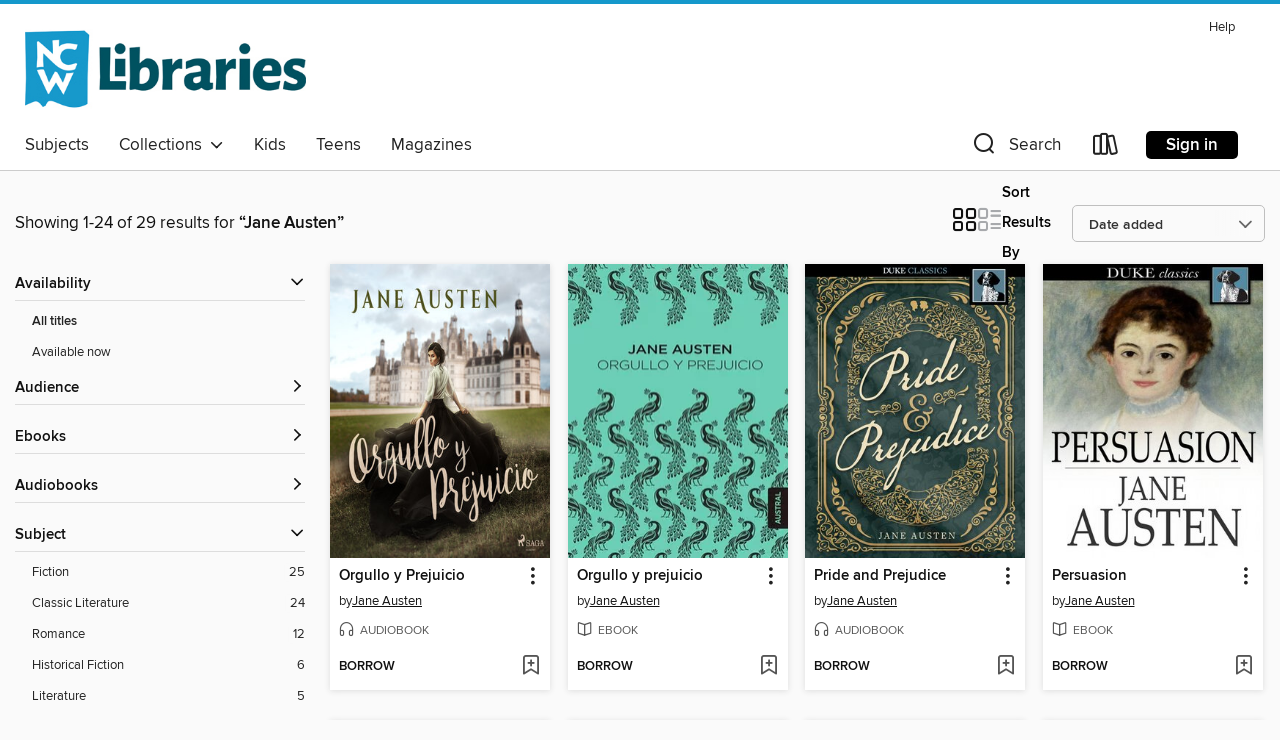

--- FILE ---
content_type: text/html; charset=utf-8
request_url: https://ncwlibraries.overdrive.com/search/creatorId?query=357184&sortBy=newlyadded
body_size: 42981
content:
<!DOCTYPE html>
<html lang="en" dir="ltr" class="no-js">
    <head>
        
    
        
    

    <meta name="twitter:title" property="og:title" content="NCW Libraries"/>
    <meta name="twitter:description" property="og:description" content="See search results for &quot;Jane Austen&quot; in the NCW Libraries digital collection."/>
    <meta name="twitter:image" property="og:image" content="https://thunder.cdn.overdrive.com/logo-resized/1291?1597771352"/>
    <meta property="og:url" content="/search/creatorId?query=357184&amp;sortBy=newlyadded"/>
    <meta name="twitter:card" content="summary" />
    <meta property="og:site_name" content="NCW Libraries" />
    <meta name="twitter:site" content="@OverDriveLibs" />
    <meta property="og:locale" content="en" />
    <meta name="description" content="See search results for &quot;Jane Austen&quot; in the NCW Libraries digital collection." />

        <meta http-equiv="X-UA-Compatible" content="IE=edge,chrome=1">
<meta name="viewport" content="width=device-width, initial-scale=1.0 user-scalable=1">





    
        
        
            
        

        <title>Search results for Jane Austen - NCW Libraries - OverDrive</title>
    


<link rel='shortcut icon' type='image/x-icon' href='https://lightning.od-cdn.com/static/img/favicon.bb86d660d3929b5c0c65389d6a8e8aba.ico' />


    
        <meta name="twitter:title" property="og:title" content="NCW Libraries"/>
        <meta name="twitter:description" property="og:description" content="Browse, borrow, and enjoy titles from the NCW Libraries digital collection."/>
        <meta name="twitter:image" property="og:image" content="https://thunder.cdn.overdrive.com/logo-resized/1291?1597771352"/>
        <meta property="og:url" content="/search/creatorId?query=357184&amp;sortBy=newlyadded"/>
        <meta name="twitter:card" content="summary" />
        <meta property="og:site_name" content="NCW Libraries" />
        <meta name="twitter:site" content="@OverDriveLibs" />
        <meta property="og:locale" content="en" />
        
    
<!-- iOS smart app banner -->
    <meta name="apple-itunes-app" content="app-id=1076402606" />
    <!-- Google Play app banner -->
    <link rel="manifest" href="https://lightning.od-cdn.com/static/manifest.ed71e3d923d287cd1dce64ae0d3cc8b8.json">
    <meta name="google-play-app" content="app-id=com.overdrive.mobile.android.libby" />
    <!-- Windows Store app banner -->
    <meta name="msApplication-ID" content="2FA138F6.LibbybyOverDrive" />
    <meta name="msApplication-PackageFamilyName" content="2FA138F6.LibbybyOverDrive_daecb9042jmvt" />


        <link rel="stylesheet" type="text/css" href="https://lightning.od-cdn.com/static/vendor.bundle.min.5eabf64aeb625aca9acda7ccc8bb0256.css" onerror="cdnError(this)" />
        <link rel="stylesheet" type="text/css" href="https://lightning.od-cdn.com/static/app.bundle.min.4745c796acbdf898c17680b64a0334c9.css" onerror="cdnError(this)" />
        <link rel='shortcut icon' type='image/x-icon' href='https://lightning.od-cdn.com/static/img/favicon.bb86d660d3929b5c0c65389d6a8e8aba.ico' />

        
    <link rel="stylesheet" type="text/css" href="https://lightning.od-cdn.com/static/faceted-media.min.4cf2f9699e20c37ba2839a67bcf88d4d.css" />


        

<link rel="stylesheet" type="text/css" href="/assets/v3/css/45b2cd3100fbdebbdb6e3d5fa7e06ec7/colors.css?primary=%23003644&primaryR=0&primaryG=54&primaryB=68&primaryFontColor=%23fff&secondary=%231598cb&secondaryR=21&secondaryG=152&secondaryB=203&secondaryFontColor=%23fff&bannerIsSecondaryColor=false&defaultColor=%23222">

        <script>
    window.OverDrive = window.OverDrive || {};
    window.OverDrive.colors = {};
    window.OverDrive.colors.primary = "#003644";
    window.OverDrive.colors.secondary = "#1598cb";
    window.OverDrive.tenant = 201;
    window.OverDrive.libraryName = "NCW Libraries";
    window.OverDrive.advantageKey = "";
    window.OverDrive.libraryKey = "ncwlibraries";
    window.OverDrive.accountIds = [-1];
    window.OverDrive.parentAccountKey = "ncwlibraries";
    window.OverDrive.allFeatures = "";
    window.OverDrive.libraryConfigurations = {"autocomplete":{"enabled":true},"content-holds":{"enabled":true},"getACard":{"enabled":false},"backToMainCollectionLink":{"enabled":true},"promoteLibby":{"enabled":true},"switchToLibby":{"enabled":true},"disableOdAppAccess":{"enabled":true},"bannerIsSecondaryColor":{"enabled":false},"lexileScores":{"enabled":true},"atosLevels":{"enabled":true},"gradeLevels":{"enabled":true},"interestLevels":{"enabled":true},"readingHistory":{"enabled":true},"reciprocalLending":{"enabled":true},"OzoneAuthentication":{"enabled":true},"Notifications":{"enabled":true},"kindleFooter":{"enabled":true},"kindleNav":{"enabled":true},"kindleLoanFormatLimit":{"enabled":true},"kindleSearchOffer":{"enabled":true},"kindleLoanOffer":{"enabled":true},"sampleOnlyMode":{},"luckyDayMenuLink":{"enabled":false},"disableWishlist":{"enabled":false},"simplifiedNavigationBar":{"enabled":false},"geo-idc":{"enabled":false},"libby-footer-promo":{"enabled":false}};
    window.OverDrive.mediaItems = {"61984":{"reserveId":"d4daddb9-17a0-4583-915f-8c3ba460aaf6","subjects":[{"id":"10","name":"Classic Literature"},{"id":"26","name":"Fiction"}],"bisacCodes":["FIC004000"],"bisac":[{"code":"FIC004000","description":"Fiction / Classics"}],"levels":[{"value":"1180","id":"lexile","name":"Lexile Score"},{"low":"800","high":"1000","value":"8-10","id":"reading-level","name":"Reading Level"}],"creators":[{"id":357184,"name":"Jane Austen","role":"Author","sortName":"Austen, Jane"},{"id":260661,"name":"Wanda McCaddon","role":"Narrator","sortName":"McCaddon, Wanda"}],"languages":[{"id":"en","name":"English"}],"imprint":{"id":"90187","name":"Blackstone Publishing"},"isBundledChild":false,"ratings":{"maturityLevel":{"id":"generalcontent","name":"General content"},"naughtyScore":{"id":"GeneralContent","name":"General content"}},"constraints":{"isDisneyEulaRequired":false},"reviewCounts":{"premium":10,"publisherSupplier":0},"isAvailable":true,"isPreReleaseTitle":false,"estimatedReleaseDate":"2004-11-09T05:00:00Z","sample":{"href":"https://samples.overdrive.com/?crid=D4DADDB9-17A0-4583-915F-8C3BA460AAF6&.epub-sample.overdrive.com"},"publisher":{"id":"121637","name":"Blackstone Publishing"},"description":"<p><strong>Jane Austen's debut novel is a brilliant tragicomedy of flirtation and folly in which two sisters who represent \"sense\" and \"sensibility,\" or restraint and emotionalism, experience love and heartbreak in their own separate...","availableCopies":1,"ownedCopies":2,"luckyDayAvailableCopies":0,"luckyDayOwnedCopies":0,"holdsCount":0,"holdsRatio":0,"estimatedWaitDays":7,"isFastlane":false,"availabilityType":"normal","isRecommendableToLibrary":true,"isOwned":true,"isHoldable":true,"isAdvantageFiltered":false,"visitorEligible":false,"juvenileEligible":false,"youngAdultEligible":false,"contentAccessLevels":0,"classifications":{},"type":{"id":"audiobook","name":"Audiobook"},"covers":{"cover150Wide":{"href":"https://img2.od-cdn.com/ImageType-150/0887-1/D4D/ADD/B9/{D4DADDB9-17A0-4583-915F-8C3BA460AAF6}Img150.jpg","height":200,"width":150,"primaryColor":{"hex":"#413922","rgb":{"red":65,"green":57,"blue":34}},"isPlaceholderImage":false},"cover300Wide":{"href":"https://img3.od-cdn.com/ImageType-400/0887-1/D4D/ADD/B9/{D4DADDB9-17A0-4583-915F-8C3BA460AAF6}Img400.jpg","height":400,"width":300,"primaryColor":{"hex":"#3D361C","rgb":{"red":61,"green":54,"blue":28}},"isPlaceholderImage":false},"cover510Wide":{"href":"https://img2.od-cdn.com/ImageType-100/0887-1/{D4DADDB9-17A0-4583-915F-8C3BA460AAF6}Img100.jpg","height":400,"width":281,"primaryColor":{"hex":"#3D331A","rgb":{"red":61,"green":51,"blue":26}},"isPlaceholderImage":false}},"id":"61984","firstCreatorName":"Jane Austen","firstCreatorId":357184,"firstCreatorSortName":"Austen, Jane","title":"Sense and Sensibility","sortTitle":"Sense and Sensibility","starRating":4.2,"starRatingCount":1393,"edition":"Unabridged","publishDate":"2006-01-01T00:00:00Z","publishDateText":"01/01/2006","formats":[{"identifiers":[{"type":"ISBN","value":"9781483088860"},{"type":"PublisherCatalogNumber","value":"9781982437480"},{"type":"LibraryISBN","value":"9781483088853"}],"rights":[],"fileSize":333581581,"onSaleDateUtc":"2004-11-09T05:00:00+00:00","duration":"11:34:57","hasAudioSynchronizedText":false,"isBundleParent":false,"isbn":"9781483088853","bundledContent":[],"sample":{"href":"https://samples.overdrive.com/?crid=D4DADDB9-17A0-4583-915F-8C3BA460AAF6&.epub-sample.overdrive.com"},"fulfillmentType":"bifocal","id":"audiobook-overdrive","name":"OverDrive Listen audiobook"},{"identifiers":[{"type":"ISBN","value":"9781483088860"},{"type":"PublisherCatalogNumber","value":"9781982437480"},{"type":"LibraryISBN","value":"9781483088853"}],"rights":[],"fileSize":333841418,"onSaleDateUtc":"2004-11-09T05:00:00+00:00","partCount":10,"duration":"11:34:57","hasAudioSynchronizedText":false,"isBundleParent":false,"isbn":"9781483088853","bundledContent":[],"sample":{"href":"https://excerpts.cdn.overdrive.com/FormatType-425/0887-1/061984-SenseAndSensibility.mp3"},"fulfillmentType":"odm","id":"audiobook-mp3","name":"MP3 audiobook"}],"publisherAccount":{"id":"1956","name":"Blackstone Audio, Inc."}},"66488":{"reserveId":"da703a94-2a14-46e8-9d2d-318875468016","subjects":[{"id":"10","name":"Classic Literature"},{"id":"127","name":"Young Adult Fiction"}],"bisacCodes":["YAF009000"],"bisac":[{"code":"YAF009000","description":"Young Adult Fiction / Classics "}],"levels":[{"low":"900","high":"1200","value":"9-12","id":"reading-level","name":"Reading Level"}],"creators":[{"id":357184,"name":"Jane Austen","role":"Author","sortName":"Austen, Jane"},{"id":491899,"name":"Carolyn Seymour","role":"Narrator","sortName":"Seymour, Carolyn"}],"languages":[{"id":"en","name":"English"}],"isBundledChild":false,"ratings":{"maturityLevel":{"id":"youngadult","name":"Young adult"},"naughtyScore":{"id":"YoungAdult","name":"Young adult"}},"constraints":{"isDisneyEulaRequired":false},"reviewCounts":{"premium":12,"publisherSupplier":0},"isAvailable":false,"isPreReleaseTitle":false,"estimatedReleaseDate":"2005-03-10T05:00:00Z","sample":{"href":"https://samples.overdrive.com/?crid=da703a94-2a14-46e8-9d2d-318875468016&.epub-sample.overdrive.com"},"publisher":{"id":"1760","name":"Blackstone Audio, Inc."},"description":"<p><i>Pride and Prejudice</i> captures the affectations of class-conscious eighteenth-century English families with matrimonial aims and rivalries. This story of the Bennet family and the novel's two protagonists, Elizabeth Bennet and Mr. Darcy,...","availableCopies":0,"ownedCopies":2,"luckyDayAvailableCopies":0,"luckyDayOwnedCopies":0,"holdsCount":0,"holdsRatio":0,"estimatedWaitDays":7,"isFastlane":false,"availabilityType":"normal","isRecommendableToLibrary":true,"isOwned":true,"isHoldable":true,"isAdvantageFiltered":false,"visitorEligible":false,"juvenileEligible":false,"youngAdultEligible":false,"contentAccessLevels":0,"classifications":{},"type":{"id":"audiobook","name":"Audiobook"},"covers":{"cover150Wide":{"href":"https://img3.od-cdn.com/ImageType-150/0887-1/DA7/03A/94/{DA703A94-2A14-46E8-9D2D-318875468016}Img150.jpg","height":200,"width":150,"primaryColor":{"hex":"#7EA145","rgb":{"red":126,"green":161,"blue":69}},"isPlaceholderImage":false},"cover300Wide":{"href":"https://img3.od-cdn.com/ImageType-400/0887-1/DA7/03A/94/{DA703A94-2A14-46E8-9D2D-318875468016}Img400.jpg","height":400,"width":300,"primaryColor":{"hex":"#8FAE62","rgb":{"red":143,"green":174,"blue":98}},"isPlaceholderImage":false},"cover510Wide":{"href":"https://img3.od-cdn.com/ImageType-100/0887-1/{DA703A94-2A14-46E8-9D2D-318875468016}Img100.jpg","height":680,"width":510,"primaryColor":{"hex":"#839C63","rgb":{"red":131,"green":156,"blue":99}},"isPlaceholderImage":false}},"id":"66488","firstCreatorName":"Jane Austen","firstCreatorId":357184,"firstCreatorSortName":"Austen, Jane","title":"Pride and Prejudice","sortTitle":"Pride and Prejudice","starRating":4.6,"starRatingCount":1749,"edition":"Unabridged","publishDate":"2005-03-10T00:00:00Z","publishDateText":"Mar 10 2005 12:00AM","formats":[{"identifiers":[{"type":"ISBN","value":"9780786133673"}],"rights":[],"fileSize":330681778,"onSaleDateUtc":"2005-03-10T05:00:00+00:00","duration":"11:28:55","hasAudioSynchronizedText":false,"isBundleParent":false,"isbn":"9780786133673","bundledContent":[],"sample":{"href":"https://samples.overdrive.com/?crid=da703a94-2a14-46e8-9d2d-318875468016&.epub-sample.overdrive.com"},"fulfillmentType":"bifocal","id":"audiobook-overdrive","name":"OverDrive Listen audiobook"},{"identifiers":[{"type":"ISBN","value":"9780786133673"}],"rights":[],"fileSize":330724016,"onSaleDateUtc":"2005-03-10T05:00:00+00:00","partCount":10,"duration":"11:28:50","hasAudioSynchronizedText":false,"isBundleParent":false,"isbn":"9780786133673","bundledContent":[],"sample":{"href":"https://excerpts.cdn.overdrive.com/FormatType-425/0887-1/066488-PrideAndPrejudice.mp3"},"fulfillmentType":"odm","id":"audiobook-mp3","name":"MP3 audiobook"}],"publisherAccount":{"id":"1956","name":"Blackstone Audio, Inc."}},"106140":{"reserveId":"c2b1540c-cb3f-4fe9-bb73-993c2a1cc38c","subjects":[{"id":"10","name":"Classic Literature"},{"id":"26","name":"Fiction"}],"bisacCodes":["FIC004000"],"bisac":[{"code":"FIC004000","description":"Fiction / Classics"}],"levels":[{"value":"9.3","id":"atos","name":"ATOS"},{"value":"540","id":"lexile","name":"Lexile Score"},{"value":"9-12(UG)","id":"interest-level","name":"Interest Level"},{"low":"200","high":"300","value":"2-3","id":"reading-level","name":"Reading Level"}],"creators":[{"id":357184,"name":"Jane Austen","role":"Author","sortName":"Austen, Jane"},{"id":260661,"name":"Wanda McCaddon","role":"Narrator","sortName":"McCaddon, Wanda"}],"languages":[{"id":"en","name":"English"}],"imprint":{"id":"90187","name":"Blackstone Publishing"},"isBundledChild":false,"ratings":{"maturityLevel":{"id":"generalcontent","name":"General content"},"naughtyScore":{"id":"GeneralContent","name":"General content"}},"constraints":{"isDisneyEulaRequired":false},"reviewCounts":{"premium":10,"publisherSupplier":0},"isAvailable":false,"isPreReleaseTitle":false,"estimatedReleaseDate":"2006-07-18T04:00:00Z","sample":{"href":"https://samples.overdrive.com/?crid=C2B1540C-CB3F-4FE9-BB73-993C2A1CC38C&.epub-sample.overdrive.com"},"publisher":{"id":"121637","name":"Blackstone Publishing"},"description":"<p>Often considered Jane Austen's finest work, Emma is the story of a charmingly self-deluded heroine whose naive matchmaking schemes often lead to substantial mortification. Emma, \"handsome, clever, and rich, with a comfortable home and happy...","availableCopies":0,"ownedCopies":1,"luckyDayAvailableCopies":0,"luckyDayOwnedCopies":0,"holdsCount":1,"holdsRatio":1,"estimatedWaitDays":28,"isFastlane":false,"availabilityType":"normal","isRecommendableToLibrary":true,"isOwned":true,"isHoldable":true,"isAdvantageFiltered":false,"visitorEligible":false,"juvenileEligible":false,"youngAdultEligible":false,"contentAccessLevels":0,"classifications":{},"type":{"id":"audiobook","name":"Audiobook"},"covers":{"cover150Wide":{"href":"https://img3.od-cdn.com/ImageType-150/0887-1/C2B/154/0C/{C2B1540C-CB3F-4FE9-BB73-993C2A1CC38C}Img150.jpg","height":200,"width":150,"primaryColor":{"hex":"#5D515B","rgb":{"red":93,"green":81,"blue":91}},"isPlaceholderImage":false},"cover300Wide":{"href":"https://img3.od-cdn.com/ImageType-400/0887-1/C2B/154/0C/{C2B1540C-CB3F-4FE9-BB73-993C2A1CC38C}Img400.jpg","height":400,"width":300,"primaryColor":{"hex":"#605961","rgb":{"red":96,"green":89,"blue":97}},"isPlaceholderImage":false},"cover510Wide":{"href":"https://img1.od-cdn.com/ImageType-100/0887-1/{C2B1540C-CB3F-4FE9-BB73-993C2A1CC38C}Img100.jpg","height":680,"width":510,"primaryColor":{"hex":"#655E65","rgb":{"red":101,"green":94,"blue":101}},"isPlaceholderImage":false}},"id":"106140","firstCreatorName":"Jane Austen","firstCreatorId":357184,"firstCreatorSortName":"Austen, Jane","title":"Emma","sortTitle":"Emma","starRating":4.1,"starRatingCount":1166,"edition":"Unabridged","publishDate":"2007-01-01T00:00:00Z","publishDateText":"01/01/2007","formats":[{"identifiers":[{"type":"ISBN","value":"9781483088884"},{"type":"PublisherCatalogNumber","value":"9781982437497"},{"type":"LibraryISBN","value":"9781483088877"}],"rights":[],"fileSize":440702842,"onSaleDateUtc":"2006-07-18T04:00:00+00:00","duration":"15:18:07","hasAudioSynchronizedText":false,"isBundleParent":false,"isbn":"9781483088877","bundledContent":[],"sample":{"href":"https://samples.overdrive.com/?crid=C2B1540C-CB3F-4FE9-BB73-993C2A1CC38C&.epub-sample.overdrive.com"},"fulfillmentType":"bifocal","id":"audiobook-overdrive","name":"OverDrive Listen audiobook"},{"identifiers":[{"type":"ISBN","value":"9781483088884"},{"type":"PublisherCatalogNumber","value":"9781982437497"},{"type":"LibraryISBN","value":"9781483088877"}],"rights":[],"fileSize":441539706,"onSaleDateUtc":"2006-07-18T04:00:00+00:00","partCount":14,"duration":"15:18:07","hasAudioSynchronizedText":false,"isBundleParent":false,"isbn":"9781483088877","bundledContent":[],"sample":{"href":"https://excerpts.cdn.overdrive.com/FormatType-425/0887-1/106140-Emma.mp3"},"fulfillmentType":"odm","id":"audiobook-mp3","name":"MP3 audiobook"}],"publisherAccount":{"id":"1956","name":"Blackstone Audio, Inc."}},"106357":{"reserveId":"f346800a-6c86-4284-aeb4-d9cc953d6435","subjects":[{"id":"10","name":"Classic Literature"},{"id":"26","name":"Fiction"},{"id":"49","name":"Literature"},{"id":"77","name":"Romance"}],"bisacCodes":["FIC004000","FIC019000","FIC027170"],"bisac":[{"code":"FIC004000","description":"Fiction / Classics"},{"code":"FIC019000","description":"Fiction / Literary"},{"code":"FIC027170","description":"Fiction / Romance / Historical / Victorian"}],"levels":[{"value":"1180","id":"lexile","name":"Lexile Score"},{"low":"800","high":"1000","value":"8-10","id":"reading-level","name":"Reading Level"}],"creators":[{"id":357184,"name":"Jane Austen","role":"Author","sortName":"Austen, Jane"},{"id":68318,"name":"Donada Peters","role":"Narrator","sortName":"Peters, Donada"}],"languages":[{"id":"en","name":"English"}],"isBundledChild":false,"ratings":{"maturityLevel":{"id":"generalcontent","name":"General content"},"naughtyScore":{"id":"GeneralContent","name":"General content"}},"constraints":{"isDisneyEulaRequired":false},"reviewCounts":{"premium":10,"publisherSupplier":1},"isAvailable":true,"isPreReleaseTitle":false,"estimatedReleaseDate":"2006-06-27T04:00:00Z","sample":{"href":"https://samples.overdrive.com/?crid=F346800A-6C86-4284-AEB4-D9CC953D6435&.epub-sample.overdrive.com"},"publisher":{"id":"1686","name":"Books on Tape"},"description":"Published in 1811, Sense and Sensibility has delighted generations of readers with its masterfully crafted portrait of two sisters, Elinor and Marianne Dashwood. Forced to leave their home after their father's death, Elinor and Marianne must rely...","availableCopies":1,"ownedCopies":1,"luckyDayAvailableCopies":0,"luckyDayOwnedCopies":0,"holdsCount":0,"holdsRatio":0,"estimatedWaitDays":14,"isFastlane":false,"availabilityType":"normal","isRecommendableToLibrary":true,"isOwned":true,"isHoldable":true,"isAdvantageFiltered":false,"visitorEligible":false,"juvenileEligible":false,"youngAdultEligible":false,"contentAccessLevels":0,"classifications":{},"type":{"id":"audiobook","name":"Audiobook"},"covers":{"cover150Wide":{"href":"https://img2.od-cdn.com/ImageType-150/1191-1/F34/680/0A/{F346800A-6C86-4284-AEB4-D9CC953D6435}Img150.jpg","height":200,"width":150,"primaryColor":{"hex":"#FFFFFF","rgb":{"red":255,"green":255,"blue":255}},"isPlaceholderImage":false},"cover300Wide":{"href":"https://img2.od-cdn.com/ImageType-400/1191-1/F34/680/0A/{F346800A-6C86-4284-AEB4-D9CC953D6435}Img400.jpg","height":400,"width":300,"primaryColor":{"hex":"#FFFFFF","rgb":{"red":255,"green":255,"blue":255}},"isPlaceholderImage":false},"cover510Wide":{"href":"https://img1.od-cdn.com/ImageType-100/1191-1/{F346800A-6C86-4284-AEB4-D9CC953D6435}Img100.jpg","height":680,"width":510,"primaryColor":{"hex":"#FFFFFF","rgb":{"red":255,"green":255,"blue":255}},"isPlaceholderImage":false}},"id":"106357","firstCreatorName":"Jane Austen","firstCreatorId":357184,"firstCreatorSortName":"Austen, Jane","title":"Sense and Sensibility","sortTitle":"Sense and Sensibility","starRating":4.3,"starRatingCount":114,"edition":"Unabridged","publishDate":"2006-06-27T00:00:00Z","publishDateText":"06/27/2006","formats":[{"identifiers":[{"type":"ISBN","value":"9780739345429"},{"type":"LibraryISBN","value":"9780739345429"}],"rights":[],"fileSize":328626462,"onSaleDateUtc":"2006-06-27T04:00:00+00:00","duration":"11:24:38","hasAudioSynchronizedText":false,"isBundleParent":false,"isbn":"9780739345429","bundledContent":[],"sample":{"href":"https://samples.overdrive.com/?crid=F346800A-6C86-4284-AEB4-D9CC953D6435&.epub-sample.overdrive.com"},"fulfillmentType":"bifocal","id":"audiobook-overdrive","name":"OverDrive Listen audiobook"},{"identifiers":[{"type":"ISBN","value":"9780739345429"},{"type":"LibraryISBN","value":"9780739345429"}],"rights":[],"fileSize":329048608,"onSaleDateUtc":"2006-06-27T04:00:00+00:00","partCount":10,"duration":"11:24:38","hasAudioSynchronizedText":false,"isBundleParent":false,"isbn":"9780739345429","bundledContent":[],"sample":{"href":"https://excerpts.cdn.overdrive.com/FormatType-425/1191-1/106357-SenseAndSensibility.mp3"},"fulfillmentType":"odm","id":"audiobook-mp3","name":"MP3 audiobook"}],"publisherAccount":{"id":"2792","name":"Books on Tape"}},"112175":{"reserveId":"d5fade1d-aeb9-49b7-951f-2deae0e3c472","subjects":[{"id":"10","name":"Classic Literature"},{"id":"26","name":"Fiction"}],"bisacCodes":["FIC004000"],"bisac":[{"code":"FIC004000","description":"Fiction / Classics"}],"levels":[{"value":"540","id":"lexile","name":"Lexile Score"},{"low":"200","high":"300","value":"2-3","id":"reading-level","name":"Reading Level"}],"creators":[{"id":357184,"name":"Jane Austen","role":"Author","sortName":"Austen, Jane"},{"id":521062,"name":"Juliet Stevenson","role":"Narrator","sortName":"Stevenson, Juliet"}],"languages":[{"id":"en","name":"English"}],"isBundledChild":false,"ratings":{"maturityLevel":{"id":"generalcontent","name":"General content"},"naughtyScore":{"id":"GeneralContent","name":"General content"}},"constraints":{"isDisneyEulaRequired":false},"reviewCounts":{"premium":10,"publisherSupplier":0},"isAvailable":true,"isPreReleaseTitle":false,"estimatedReleaseDate":"2006-10-10T04:00:00Z","sample":{"href":"https://samples.overdrive.com/?crid=D5FADE1D-AEB9-49B7-951F-2DEAE0E3C472&.epub-sample.overdrive.com"},"publisher":{"id":"1383","name":"Naxos AudioBooks"},"description":"<p>Arrogant, self-willed and egotistical, Emma is Jane Austen’s most unusual heroine. Her interfering ways and inveterate matchmaking are at once shocking and comic. She is ‘handsome, clever and rich’ and has ‘a disposition to think too well of...","availableCopies":2,"ownedCopies":2,"luckyDayAvailableCopies":0,"luckyDayOwnedCopies":0,"holdsCount":0,"holdsRatio":0,"estimatedWaitDays":7,"isFastlane":false,"availabilityType":"normal","isRecommendableToLibrary":true,"isOwned":true,"isHoldable":true,"isAdvantageFiltered":false,"visitorEligible":false,"juvenileEligible":false,"youngAdultEligible":false,"contentAccessLevels":0,"classifications":{},"type":{"id":"audiobook","name":"Audiobook"},"covers":{"cover150Wide":{"href":"https://img2.od-cdn.com/ImageType-150/0992-1/D5F/ADE/1D/{D5FADE1D-AEB9-49B7-951F-2DEAE0E3C472}Img150.jpg","height":200,"width":150,"primaryColor":{"hex":"#1E1E1E","rgb":{"red":30,"green":30,"blue":30}},"isPlaceholderImage":false},"cover300Wide":{"href":"https://img3.od-cdn.com/ImageType-400/0992-1/D5F/ADE/1D/{D5FADE1D-AEB9-49B7-951F-2DEAE0E3C472}Img400.jpg","height":400,"width":300,"primaryColor":{"hex":"#1D2025","rgb":{"red":29,"green":32,"blue":37}},"isPlaceholderImage":false},"cover510Wide":{"href":"https://img3.od-cdn.com/ImageType-100/0992-1/{D5FADE1D-AEB9-49B7-951F-2DEAE0E3C472}Img100.jpg","height":680,"width":510,"primaryColor":{"hex":"#1E1E20","rgb":{"red":30,"green":30,"blue":32}},"isPlaceholderImage":false}},"id":"112175","firstCreatorName":"Jane Austen","firstCreatorId":357184,"firstCreatorSortName":"Austen, Jane","title":"Emma","sortTitle":"Emma","starRating":4.3,"starRatingCount":295,"edition":"Unabridged","publishDate":"2006-08-01T00:00:00Z","publishDateText":"8/1/2006","formats":[{"identifiers":[{"type":"ISBN","value":"9789629544485"},{"type":"PublisherCatalogNumber","value":"NAX39412"},{"type":"8","value":"naxos_audio#9789629544485"}],"rights":[],"fileSize":480024652,"onSaleDateUtc":"2006-10-10T04:00:00+00:00","duration":"16:40:03","hasAudioSynchronizedText":false,"isBundleParent":false,"isbn":"9789629544485","bundledContent":[],"sample":{"href":"https://samples.overdrive.com/?crid=D5FADE1D-AEB9-49B7-951F-2DEAE0E3C472&.epub-sample.overdrive.com"},"fulfillmentType":"bifocal","id":"audiobook-overdrive","name":"OverDrive Listen audiobook"},{"identifiers":[{"type":"ISBN","value":"9789629544485"},{"type":"PublisherCatalogNumber","value":"NAX39412"},{"type":"8","value":"naxos_audio#9789629544485"}],"rights":[],"fileSize":480092680,"onSaleDateUtc":"2006-10-10T04:00:00+00:00","partCount":13,"duration":"16:46:03","hasAudioSynchronizedText":false,"isBundleParent":false,"isbn":"9789629544485","bundledContent":[],"sample":{"href":"https://excerpts.cdn.overdrive.com/FormatType-425/0992-1/112175-Emma.mp3"},"fulfillmentType":"odm","id":"audiobook-mp3","name":"MP3 audiobook"}],"publisherAccount":{"id":"2239","name":"Naxos of America, Inc."}},"114496":{"reserveId":"81a24bf7-b7dd-4a23-ad52-9afac5cfc176","subjects":[{"id":"10","name":"Classic Literature"},{"id":"26","name":"Fiction"},{"id":"49","name":"Literature"},{"id":"77","name":"Romance"}],"bisacCodes":["FIC004000","FIC019000","FIC027170"],"bisac":[{"code":"FIC004000","description":"Fiction / Classics"},{"code":"FIC019000","description":"Fiction / Literary"},{"code":"FIC027170","description":"Fiction / Romance / Historical / Victorian"}],"levels":[{"value":"1190","id":"lexile","name":"Lexile Score"},{"low":"900","high":"1200","value":"9-12","id":"reading-level","name":"Reading Level"}],"creators":[{"id":357184,"name":"Jane Austen","role":"Author","sortName":"Austen, Jane"},{"id":553502,"name":"Kate Reading","role":"Narrator","sortName":"Reading, Kate"}],"languages":[{"id":"en","name":"English"}],"imprint":{"id":"61758","name":"Random House Audio"},"isBundledChild":false,"ratings":{"maturityLevel":{"id":"generalcontent","name":"General content"},"naughtyScore":{"id":"GeneralContent","name":"General content"}},"constraints":{"isDisneyEulaRequired":false},"reviewCounts":{"premium":12,"publisherSupplier":1},"isAvailable":true,"isPreReleaseTitle":false,"estimatedReleaseDate":"2006-10-17T04:00:00Z","sample":{"href":"https://samples.overdrive.com/?crid=81A24BF7-B7DD-4A23-AD52-9AFAC5CFC176&.epub-sample.overdrive.com"},"publisher":{"id":"1686","name":"Books on Tape"},"description":"<b>Introduction by Anna Quindlen</b><br> <b>Commentary by Margaret Oliphant, George Saintsbury, Mark Twain, A. C. Bradley, Walter A. Raleigh, and Virginia Woolf</b><br> <b>&#160;<br><b>Nominated as one of America&rsquo;s best-loved novels by...","availableCopies":1,"ownedCopies":1,"luckyDayAvailableCopies":0,"luckyDayOwnedCopies":0,"holdsCount":0,"holdsRatio":0,"estimatedWaitDays":14,"isFastlane":false,"availabilityType":"normal","isRecommendableToLibrary":true,"isOwned":true,"isHoldable":true,"isAdvantageFiltered":false,"visitorEligible":false,"juvenileEligible":false,"youngAdultEligible":false,"contentAccessLevels":0,"classifications":{},"type":{"id":"audiobook","name":"Audiobook"},"covers":{"cover150Wide":{"href":"https://img2.od-cdn.com/ImageType-150/1191-1/{81A24BF7-B7DD-4A23-AD52-9AFAC5CFC176}IMG150.JPG","height":200,"width":150,"primaryColor":{"hex":"#E1569A","rgb":{"red":225,"green":86,"blue":154}},"isPlaceholderImage":false},"cover300Wide":{"href":"https://img3.od-cdn.com/ImageType-400/1191-1/{81A24BF7-B7DD-4A23-AD52-9AFAC5CFC176}IMG400.JPG","height":400,"width":300,"primaryColor":{"hex":"#E1569A","rgb":{"red":225,"green":86,"blue":154}},"isPlaceholderImage":false},"cover510Wide":{"href":"https://img2.od-cdn.com/ImageType-100/1191-1/{81A24BF7-B7DD-4A23-AD52-9AFAC5CFC176}IMG100.JPG","height":680,"width":510,"primaryColor":{"hex":"#E1569A","rgb":{"red":225,"green":86,"blue":154}},"isPlaceholderImage":false}},"id":"114496","firstCreatorName":"Jane Austen","firstCreatorId":357184,"firstCreatorSortName":"Austen, Jane","title":"Pride and Prejudice","sortTitle":"Pride and Prejudice","starRating":4.5,"starRatingCount":252,"edition":"Unabridged","publishDate":"2006-10-17T00:00:00Z","publishDateText":"10/17/2006","formats":[{"identifiers":[{"type":"ISBN","value":"9781415929216"},{"type":"8","value":"penguinrandomhouse_audio#9781415929216"},{"type":"LibraryISBN","value":"9780739329832"}],"rights":[],"fileSize":349916678,"onSaleDateUtc":"2006-10-17T04:00:00+00:00","duration":"12:08:59","hasAudioSynchronizedText":false,"isBundleParent":false,"isbn":"9780739329832","bundledContent":[],"sample":{"href":"https://samples.overdrive.com/?crid=81A24BF7-B7DD-4A23-AD52-9AFAC5CFC176&.epub-sample.overdrive.com"},"fulfillmentType":"bifocal","id":"audiobook-overdrive","name":"OverDrive Listen audiobook"},{"identifiers":[{"type":"ISBN","value":"9781415929216"},{"type":"8","value":"penguinrandomhouse_audio#9781415929216"},{"type":"LibraryISBN","value":"9780739329832"}],"rights":[],"fileSize":350255870,"onSaleDateUtc":"2006-10-17T04:00:00+00:00","partCount":10,"duration":"12:08:59","hasAudioSynchronizedText":false,"isBundleParent":false,"isbn":"9780739329832","bundledContent":[],"sample":{"href":"https://excerpts.cdn.overdrive.com/FormatType-425/1191-1/114496-PrideAndPrejudice.mp3"},"fulfillmentType":"odm","id":"audiobook-mp3","name":"MP3 audiobook"}],"publisherAccount":{"id":"2792","name":"Books on Tape"}},"150124":{"reserveId":"514a6331-cb9c-456d-949e-32872f89509e","subjects":[{"id":"10","name":"Classic Literature"},{"id":"18","name":"Drama"},{"id":"26","name":"Fiction"}],"bisacCodes":["FAM029000","FIC004000"],"bisac":[{"code":"FAM029000","description":"Family & Relationships / Love & Romance"},{"code":"FIC004000","description":"Fiction / Classics"}],"levels":[{"value":"12","id":"atos","name":"ATOS"},{"value":"1180","id":"lexile","name":"Lexile Score"},{"value":"9-12(UG)","id":"interest-level","name":"Interest Level"},{"low":"900","high":"1200","value":"9-12","id":"reading-level","name":"Reading Level"}],"creators":[{"id":357184,"name":"Jane Austen","role":"Author","sortName":"Austen, Jane"},{"id":308925,"name":"Amanda Root","role":"Narrator","sortName":"Root, Amanda"},{"id":85748,"name":"Full Cast","role":"Narrator","sortName":"Full Cast"},{"id":484468,"name":"Hannah Gordon","role":"Narrator","sortName":"Gordon, Hannah"},{"id":235478,"name":"Michael Williams","role":"Narrator","sortName":"Williams, Michael"}],"languages":[{"id":"en","name":"English"}],"imprint":{"id":"94738","name":"BBC Digital Audio"},"isBundledChild":false,"ratings":{"maturityLevel":{"id":"generalcontent","name":"General content"},"naughtyScore":{"id":"GeneralContent","name":"General content"}},"constraints":{"isDisneyEulaRequired":false},"reviewCounts":{"premium":8,"publisherSupplier":0},"isAvailable":true,"isPreReleaseTitle":false,"estimatedReleaseDate":"2007-11-05T05:00:00Z","sample":{"href":"https://samples.overdrive.com/?crid=514A6331-CB9C-456D-949E-32872F89509E&.epub-sample.overdrive.com"},"publisher":{"id":"139071","name":"BBC Audio"},"subtitle":"A BBC Radio 4 full-cast dramatisation","description":"<p>BBC Audio presents <i>Mansfield Park</i>, Jane Austen's perceptive study of middle class morals in the 19th century. Jane Austen's unlikely heroine Fanny Price is plucked from her impoverished family and brought up by wealthy relatives at...","availableCopies":1,"ownedCopies":1,"luckyDayAvailableCopies":0,"luckyDayOwnedCopies":0,"holdsCount":0,"holdsRatio":0,"estimatedWaitDays":14,"isFastlane":false,"availabilityType":"normal","isRecommendableToLibrary":true,"isOwned":true,"isHoldable":true,"isAdvantageFiltered":false,"visitorEligible":false,"juvenileEligible":false,"youngAdultEligible":false,"contentAccessLevels":0,"classifications":{},"type":{"id":"audiobook","name":"Audiobook"},"covers":{"cover150Wide":{"href":"https://img1.od-cdn.com/ImageType-150/0211-1/514/A63/31/{514A6331-CB9C-456D-949E-32872F89509E}Img150.jpg","height":200,"width":150,"primaryColor":{"hex":"#8E1D00","rgb":{"red":142,"green":29,"blue":0}},"isPlaceholderImage":false},"cover300Wide":{"href":"https://img2.od-cdn.com/ImageType-400/0211-1/514/A63/31/{514A6331-CB9C-456D-949E-32872F89509E}Img400.jpg","height":400,"width":300,"primaryColor":{"hex":"#972211","rgb":{"red":151,"green":34,"blue":17}},"isPlaceholderImage":false},"cover510Wide":{"href":"https://img3.od-cdn.com/ImageType-100/0211-1/{514A6331-CB9C-456D-949E-32872F89509E}Img100.jpg","height":680,"width":510,"primaryColor":{"hex":"#961F07","rgb":{"red":150,"green":31,"blue":7}},"isPlaceholderImage":false}},"id":"150124","firstCreatorName":"Jane Austen","firstCreatorId":357184,"firstCreatorSortName":"Austen, Jane","title":"Mansfield Park","sortTitle":"Mansfield Park A BBC Radio 04 fullcast dramatisation","starRating":4,"starRatingCount":95,"edition":"Unabridged","publishDate":"2007-11-05T00:00:00Z","publishDateText":"11/05/2007","formats":[{"identifiers":[{"type":"ISBN","value":"9781405668910"},{"type":"8","value":"penguinrandomhouseuk_audio#9780718198602"}],"rights":[],"fileSize":80608652,"onSaleDateUtc":"2007-11-05T05:00:00+00:00","duration":"02:47:56","hasAudioSynchronizedText":false,"isBundleParent":false,"isbn":"9781405668910","bundledContent":[],"sample":{"href":"https://samples.overdrive.com/?crid=514A6331-CB9C-456D-949E-32872F89509E&.epub-sample.overdrive.com"},"fulfillmentType":"bifocal","id":"audiobook-overdrive","name":"OverDrive Listen audiobook"},{"identifiers":[{"type":"ISBN","value":"9781405668910"},{"type":"8","value":"penguinrandomhouseuk_audio#9780718198602"}],"rights":[],"fileSize":80772620,"onSaleDateUtc":"2007-11-05T05:00:00+00:00","partCount":3,"duration":"02:47:54","hasAudioSynchronizedText":false,"isBundleParent":false,"isbn":"9781405668910","bundledContent":[],"sample":{"href":"https://excerpts.cdn.overdrive.com/FormatType-425/1087-1/150124-MansfieldPark.mp3"},"fulfillmentType":"odm","id":"audiobook-mp3","name":"MP3 audiobook"}],"publisherAccount":{"id":"315","name":"Penguin Random House UK "}},"349357":{"reserveId":"59033113-08ed-4a33-aa0b-9dee44a0c1ca","subjects":[{"id":"26","name":"Fiction"},{"id":"38","name":"Horror"},{"id":"77","name":"Romance"},{"id":"115","name":"Historical Fiction"}],"bisacCodes":["FIC015000","FIC016000","FIC027070"],"bisac":[{"code":"FIC015000","description":"FICTION / Horror / General"},{"code":"FIC016000","description":"Fiction / Humorous / General"},{"code":"FIC027070","description":"Fiction / Romance / Historical / Regency"}],"levels":[{"value":"8","id":"atos","name":"ATOS"},{"value":"1070","id":"lexile","name":"Lexile Score"},{"value":"9-12(UG)","id":"interest-level","name":"Interest Level"},{"low":"600","high":"900","value":"6-9","id":"reading-level","name":"Reading Level"}],"creators":[{"id":357184,"name":"Jane Austen","role":"Author","sortName":"Austen, Jane"},{"id":431901,"name":"Seth Grahame-Smith","role":"Author","sortName":"Grahame-Smith, Seth"}],"languages":[{"id":"en","name":"English"}],"isBundledChild":false,"ratings":{"maturityLevel":{"id":"generalcontent","name":"General content"},"naughtyScore":{"id":"GeneralContent","name":"General content"}},"constraints":{"isDisneyEulaRequired":false},"reviewCounts":{"premium":3,"publisherSupplier":0},"isAvailable":true,"isPreReleaseTitle":false,"estimatedReleaseDate":"2010-06-15T04:00:00Z","sample":{"href":"https://samples.overdrive.com/?crid=59033113-08ED-4A33-AA0B-9DEE44A0C1CA&.epub-sample.overdrive.com"},"publisher":{"id":"4260","name":"Quirk Books"},"series":"Pride and Prejudice and Zombies","description":"<b><i>NEW YORK TIMES</i> BESTSELLER: Experience Jane Austen&rsquo;s <i>Pride and Prejudice</i> as never before in this audacious horror mash-up full of romance, heartbreak, swordfights&mdash;and zombies!</b><br> <b> </b><br> <b>This updated...","availableCopies":1,"ownedCopies":1,"luckyDayAvailableCopies":0,"luckyDayOwnedCopies":0,"holdsCount":0,"holdsRatio":0,"estimatedWaitDays":14,"isFastlane":false,"availabilityType":"normal","isRecommendableToLibrary":true,"isOwned":true,"isHoldable":true,"isAdvantageFiltered":false,"visitorEligible":false,"juvenileEligible":false,"youngAdultEligible":false,"contentAccessLevels":0,"classifications":{},"type":{"id":"ebook","name":"eBook"},"covers":{"cover150Wide":{"href":"https://img2.od-cdn.com/ImageType-150/0111-1/590/331/13/{59033113-08ED-4A33-AA0B-9DEE44A0C1CA}Img150.jpg","height":200,"width":150,"primaryColor":{"hex":"#4F4F29","rgb":{"red":79,"green":79,"blue":41}},"isPlaceholderImage":false},"cover300Wide":{"href":"https://img3.od-cdn.com/ImageType-400/0111-1/590/331/13/{59033113-08ED-4A33-AA0B-9DEE44A0C1CA}Img400.jpg","height":400,"width":300,"primaryColor":{"hex":"#403E18","rgb":{"red":64,"green":62,"blue":24}},"isPlaceholderImage":false},"cover510Wide":{"href":"https://img1.od-cdn.com/ImageType-100/0111-1/{59033113-08ED-4A33-AA0B-9DEE44A0C1CA}Img100.jpg","height":680,"width":510,"primaryColor":{"hex":"#3A3C17","rgb":{"red":58,"green":60,"blue":23}},"isPlaceholderImage":false}},"id":"349357","firstCreatorName":"Jane Austen","firstCreatorId":357184,"firstCreatorSortName":"Austen, Jane","title":"Pride and Prejudice and Zombies","sortTitle":"Pride and Prejudice and Zombies","starRating":3.5,"starRatingCount":1087,"publishDate":"2009-05-01T00:00:00Z","publishDateText":"05/01/2009","formats":[{"identifiers":[{"type":"ISBN","value":"9781594744495"},{"type":"PublisherCatalogNumber","value":"211315"},{"type":"ASIN","value":"B004HW7E6U"}],"rights":[],"onSaleDateUtc":"2010-06-15T04:00:00+00:00","hasAudioSynchronizedText":false,"isBundleParent":false,"isbn":"9781594744495","bundledContent":[],"fulfillmentType":"kindle","id":"ebook-kindle","name":"Kindle Book"},{"identifiers":[{"type":"ISBN","value":"9781594744495"},{"type":"PublisherCatalogNumber","value":"211315"}],"rights":[],"onSaleDateUtc":"2010-06-15T04:00:00+00:00","hasAudioSynchronizedText":false,"isBundleParent":false,"isbn":"9781594744495","bundledContent":[],"sample":{"href":"https://samples.overdrive.com/?crid=59033113-08ED-4A33-AA0B-9DEE44A0C1CA&.epub-sample.overdrive.com"},"fulfillmentType":"bifocal","id":"ebook-overdrive","name":"OverDrive Read"},{"identifiers":[{"type":"ISBN","value":"9781594744495"},{"type":"PublisherCatalogNumber","value":"211315"}],"rights":[],"fileSize":9915579,"onSaleDateUtc":"2010-06-15T04:00:00+00:00","hasAudioSynchronizedText":false,"isBundleParent":false,"isbn":"9781594744495","bundledContent":[],"fulfillmentType":"epub","accessibilityStatements":{"waysOfReading":["NoInfoForModifiableDisplay","SomeNonVisualReadingSupport"],"conformance":["NoInfoForStandards"],"navigation":[],"richContent":[],"hazards":["HazardsUnknown"],"legalConsiderations":[],"additionalInformation":[]},"id":"ebook-epub-adobe","name":"EPUB eBook"},{"identifiers":[{"type":"ISBN","value":"9781594744495"},{"type":"PublisherCatalogNumber","value":"211315"},{"type":"KoboBookID","value":"c6c505fa-f8b1-42d8-b40f-1c43c86c6666"}],"rights":[],"onSaleDateUtc":"2010-06-15T04:00:00+00:00","hasAudioSynchronizedText":false,"isBundleParent":false,"isbn":"9781594744495","bundledContent":[],"fulfillmentType":"kobo","id":"ebook-kobo","name":"Kobo eBook"}],"publisherAccount":{"id":"221","name":"Random House, Inc."},"detailedSeries":{"seriesId":530055,"seriesName":"Pride and Prejudice and Zombies","readingOrder":"2","rank":3}},"422968":{"reserveId":"f6de99ea-29de-4573-a933-78e8eb770057","subjects":[{"id":"10","name":"Classic Literature"},{"id":"26","name":"Fiction"},{"id":"49","name":"Literature"},{"id":"77","name":"Romance"},{"id":"115","name":"Historical Fiction"}],"bisacCodes":["FIC027050"],"bisac":[{"code":"FIC027050","description":"Fiction / Romance / Historical / General"}],"levels":[{"value":"8.4","id":"atos","name":"ATOS"},{"value":"1180","id":"lexile","name":"Lexile Score"},{"value":"9-12(UG)","id":"interest-level","name":"Interest Level"},{"low":"800","high":"1000","value":"8-10","id":"reading-level","name":"Reading Level"}],"creators":[{"id":357184,"name":"Jane Austen","role":"Author","sortName":"Austen, Jane"},{"id":295105,"name":"Austin Dobson","role":"Commentator","sortName":"Dobson, Austin"},{"id":488522,"name":"Hugh Thomson","role":"Illustrator","sortName":"Thomson, Hugh"}],"languages":[{"id":"en","name":"English"}],"isBundledChild":false,"ratings":{"maturityLevel":{"id":"generalcontent","name":"General content"},"naughtyScore":{"id":"GeneralContent","name":"General content"}},"constraints":{"isDisneyEulaRequired":false},"reviewCounts":{"premium":0,"publisherSupplier":0},"isAvailable":true,"isPreReleaseTitle":false,"estimatedReleaseDate":"2010-08-04T16:54:24.947Z","sample":{"href":"https://samples.overdrive.com/?crid=F6DE99EA-29DE-4573-A933-78E8EB770057&.epub-sample.overdrive.com"},"publisher":{"id":"3838","name":"Project Gutenberg"},"holdsCount":0,"isFastlane":false,"availabilityType":"always","isRecommendableToLibrary":true,"isOwned":true,"isHoldable":true,"isAdvantageFiltered":false,"visitorEligible":false,"juvenileEligible":false,"youngAdultEligible":false,"contentAccessLevels":0,"classifications":{},"type":{"id":"ebook","name":"eBook"},"covers":{"cover150Wide":{"href":"https://img3.od-cdn.com/ImageType-150/2254-1/F6D/E99/EA/{F6DE99EA-29DE-4573-A933-78E8EB770057}Img150.jpg","height":200,"width":150,"primaryColor":{"hex":"#845B3B","rgb":{"red":132,"green":91,"blue":59}},"isPlaceholderImage":false},"cover300Wide":{"href":"https://img2.od-cdn.com/ImageType-400/2254-1/F6D/E99/EA/{F6DE99EA-29DE-4573-A933-78E8EB770057}Img400.jpg","height":400,"width":300,"primaryColor":{"hex":"#3A3716","rgb":{"red":58,"green":55,"blue":22}},"isPlaceholderImage":false},"cover510Wide":{"href":"https://img2.od-cdn.com/ImageType-100/2254-1/{F6DE99EA-29DE-4573-A933-78E8EB770057}Img100.jpg","height":680,"width":510,"primaryColor":{"hex":"#352E11","rgb":{"red":53,"green":46,"blue":17}},"isPlaceholderImage":false}},"id":"422968","firstCreatorName":"Jane Austen","firstCreatorId":357184,"firstCreatorSortName":"Austen, Jane","title":"Sense and Sensibility","sortTitle":"Sense and Sensibility","starRating":4.1,"starRatingCount":77,"formats":[{"identifiers":[],"rights":[],"onSaleDateUtc":"2010-08-04T16:54:24.947+00:00","hasAudioSynchronizedText":false,"isBundleParent":false,"bundledContent":[],"sample":{"href":"https://samples.overdrive.com/?crid=F6DE99EA-29DE-4573-A933-78E8EB770057&.epub-sample.overdrive.com"},"fulfillmentType":"bifocal","id":"ebook-overdrive","name":"OverDrive Read"},{"identifiers":[],"rights":[],"fileSize":297856,"onSaleDateUtc":"2010-08-04T16:54:24.947+00:00","hasAudioSynchronizedText":false,"isBundleParent":false,"bundledContent":[],"fulfillmentType":"epub","id":"ebook-epub-open","name":"Open EPUB eBook"}],"publisherAccount":{"id":"5851","name":"Project Gutenberg"}},"432541":{"reserveId":"dede28fd-bda6-4641-831b-ca690ba28bf3","subjects":[{"id":"10","name":"Classic Literature"},{"id":"26","name":"Fiction"},{"id":"77","name":"Romance"}],"bisacCodes":["FIC027050","FIC027250","YAF052030","YAF052060"],"bisac":[{"code":"FIC027050","description":"Fiction / Romance / Historical / General"},{"code":"FIC027250","description":"Fiction / Romance / Romantic Comedy"},{"code":"YAF052030","description":"Young Adult Fiction / Romance / Historical "},{"code":"YAF052060","description":"Young Adult Fiction / Romance / Romantic Comedy "}],"levels":[{"value":"12","id":"atos","name":"ATOS"},{"value":"1120","id":"lexile","name":"Lexile Score"},{"value":"9-12(UG)","id":"interest-level","name":"Interest Level"},{"low":"700","high":"900","value":"7-9","id":"reading-level","name":"Reading Level"}],"creators":[{"id":357184,"name":"Jane Austen","role":"Author","sortName":"Austen, Jane"}],"languages":[{"id":"en","name":"English"}],"isBundledChild":false,"ratings":{"maturityLevel":{"id":"generalcontent","name":"General content"},"naughtyScore":{"id":"GeneralContent","name":"General content"}},"constraints":{"isDisneyEulaRequired":false},"reviewCounts":{"premium":1,"publisherSupplier":0},"isAvailable":true,"isPreReleaseTitle":false,"estimatedReleaseDate":"2010-08-04T17:50:41.643Z","sample":{"href":"https://samples.overdrive.com/?crid=DEDE28FD-BDA6-4641-831B-CA690BA28BF3&.epub-sample.overdrive.com"},"publisher":{"id":"3838","name":"Project Gutenberg"},"holdsCount":0,"isFastlane":false,"availabilityType":"always","isRecommendableToLibrary":true,"isOwned":true,"isHoldable":true,"isAdvantageFiltered":false,"visitorEligible":false,"juvenileEligible":false,"youngAdultEligible":false,"contentAccessLevels":0,"classifications":{},"type":{"id":"ebook","name":"eBook"},"covers":{"cover150Wide":{"href":"https://img1.od-cdn.com/ImageType-150/2254-1/DED/E28/FD/{DEDE28FD-BDA6-4641-831B-CA690BA28BF3}Img150.jpg","height":200,"width":150,"primaryColor":{"hex":"#845B3B","rgb":{"red":132,"green":91,"blue":59}},"isPlaceholderImage":false},"cover300Wide":{"href":"https://img1.od-cdn.com/ImageType-400/2254-1/DED/E28/FD/{DEDE28FD-BDA6-4641-831B-CA690BA28BF3}Img400.jpg","height":400,"width":300,"primaryColor":{"hex":"#3A3716","rgb":{"red":58,"green":55,"blue":22}},"isPlaceholderImage":false},"cover510Wide":{"href":"https://img1.od-cdn.com/ImageType-100/2254-1/{DEDE28FD-BDA6-4641-831B-CA690BA28BF3}Img100.jpg","height":680,"width":510,"primaryColor":{"hex":"#352E11","rgb":{"red":53,"green":46,"blue":17}},"isPlaceholderImage":false}},"id":"432541","firstCreatorName":"Jane Austen","firstCreatorId":357184,"firstCreatorSortName":"Austen, Jane","title":"Persuasion","sortTitle":"Persuasion","starRating":4.2,"starRatingCount":178,"formats":[{"identifiers":[],"rights":[],"onSaleDateUtc":"2010-08-04T17:50:41.643+00:00","hasAudioSynchronizedText":false,"isBundleParent":false,"bundledContent":[],"sample":{"href":"https://samples.overdrive.com/?crid=DEDE28FD-BDA6-4641-831B-CA690BA28BF3&.epub-sample.overdrive.com"},"fulfillmentType":"bifocal","id":"ebook-overdrive","name":"OverDrive Read"},{"identifiers":[],"rights":[],"fileSize":197659,"onSaleDateUtc":"2010-08-04T17:50:41.643+00:00","hasAudioSynchronizedText":false,"isBundleParent":false,"bundledContent":[],"fulfillmentType":"epub","id":"ebook-epub-open","name":"Open EPUB eBook"}],"publisherAccount":{"id":"5851","name":"Project Gutenberg"}},"432552":{"reserveId":"d463b8fb-e105-4542-bab1-73f2a4215367","subjects":[{"id":"10","name":"Classic Literature"},{"id":"26","name":"Fiction"}],"bisacCodes":["FIC027250"],"bisac":[{"code":"FIC027250","description":"Fiction / Romance / Romantic Comedy"}],"levels":[{"value":"910","id":"lexile","name":"Lexile Score"},{"low":"400","high":"500","value":"4-5","id":"reading-level","name":"Reading Level"}],"creators":[{"id":357184,"name":"Jane Austen","role":"Author","sortName":"Austen, Jane"}],"languages":[{"id":"en","name":"English"}],"isBundledChild":false,"ratings":{"maturityLevel":{"id":"generalcontent","name":"General content"},"naughtyScore":{"id":"GeneralContent","name":"General content"}},"constraints":{"isDisneyEulaRequired":false},"reviewCounts":{"premium":0,"publisherSupplier":0},"isAvailable":true,"isPreReleaseTitle":false,"estimatedReleaseDate":"2010-08-04T17:50:42.803Z","sample":{"href":"https://samples.overdrive.com/?crid=D463B8FB-E105-4542-BAB1-73F2A4215367&.epub-sample.overdrive.com"},"publisher":{"id":"3838","name":"Project Gutenberg"},"holdsCount":0,"isFastlane":false,"availabilityType":"always","isRecommendableToLibrary":true,"isOwned":true,"isHoldable":true,"isAdvantageFiltered":false,"visitorEligible":false,"juvenileEligible":false,"youngAdultEligible":false,"contentAccessLevels":0,"classifications":{},"type":{"id":"ebook","name":"eBook"},"covers":{"cover150Wide":{"href":"https://img3.od-cdn.com/ImageType-150/2254-1/D46/3B8/FB/{D463B8FB-E105-4542-BAB1-73F2A4215367}Img150.jpg","height":200,"width":150,"primaryColor":{"hex":"#845B3B","rgb":{"red":132,"green":91,"blue":59}},"isPlaceholderImage":false},"cover300Wide":{"href":"https://img2.od-cdn.com/ImageType-400/2254-1/D46/3B8/FB/{D463B8FB-E105-4542-BAB1-73F2A4215367}Img400.jpg","height":400,"width":300,"primaryColor":{"hex":"#3A3716","rgb":{"red":58,"green":55,"blue":22}},"isPlaceholderImage":false},"cover510Wide":{"href":"https://img1.od-cdn.com/ImageType-100/2254-1/{D463B8FB-E105-4542-BAB1-73F2A4215367}Img100.jpg","height":680,"width":510,"primaryColor":{"hex":"#352E11","rgb":{"red":53,"green":46,"blue":17}},"isPlaceholderImage":false}},"id":"432552","firstCreatorName":"Jane Austen","firstCreatorId":357184,"firstCreatorSortName":"Austen, Jane","title":"Northanger Abbey","sortTitle":"Northanger Abbey","starRating":3.9,"starRatingCount":78,"formats":[{"identifiers":[],"rights":[],"onSaleDateUtc":"2010-08-04T17:50:42.803+00:00","hasAudioSynchronizedText":false,"isBundleParent":false,"bundledContent":[],"sample":{"href":"https://samples.overdrive.com/?crid=D463B8FB-E105-4542-BAB1-73F2A4215367&.epub-sample.overdrive.com"},"fulfillmentType":"bifocal","id":"ebook-overdrive","name":"OverDrive Read"},{"identifiers":[],"rights":[],"fileSize":191698,"onSaleDateUtc":"2010-08-04T17:50:42.803+00:00","hasAudioSynchronizedText":false,"isBundleParent":false,"bundledContent":[],"fulfillmentType":"epub","id":"ebook-epub-open","name":"Open EPUB eBook"}],"publisherAccount":{"id":"5851","name":"Project Gutenberg"}},"432582":{"reserveId":"1264f6bf-075c-4d13-9c2b-15cdbfb56715","subjects":[{"id":"10","name":"Classic Literature"},{"id":"26","name":"Fiction"},{"id":"49","name":"Literature"},{"id":"77","name":"Romance"},{"id":"115","name":"Historical Fiction"}],"bisacCodes":["FIC027050"],"bisac":[{"code":"FIC027050","description":"Fiction / Romance / Historical / General"}],"levels":[{"value":"9.3","id":"atos","name":"ATOS"},{"value":"540","id":"lexile","name":"Lexile Score"},{"value":"9-12(UG)","id":"interest-level","name":"Interest Level"},{"low":"200","high":"300","value":"2-3","id":"reading-level","name":"Reading Level"}],"creators":[{"id":357184,"name":"Jane Austen","role":"Author","sortName":"Austen, Jane"}],"languages":[{"id":"en","name":"English"}],"isBundledChild":false,"ratings":{"maturityLevel":{"id":"generalcontent","name":"General content"},"naughtyScore":{"id":"GeneralContent","name":"General content"}},"constraints":{"isDisneyEulaRequired":false},"reviewCounts":{"premium":0,"publisherSupplier":0},"isAvailable":true,"isPreReleaseTitle":false,"estimatedReleaseDate":"2010-08-04T17:50:49.503Z","sample":{"href":"https://samples.overdrive.com/?crid=1264F6BF-075C-4D13-9C2B-15CDBFB56715&.epub-sample.overdrive.com"},"publisher":{"id":"3838","name":"Project Gutenberg"},"holdsCount":0,"isFastlane":false,"availabilityType":"always","isRecommendableToLibrary":true,"isOwned":true,"isHoldable":true,"isAdvantageFiltered":false,"visitorEligible":false,"juvenileEligible":false,"youngAdultEligible":false,"contentAccessLevels":0,"classifications":{},"type":{"id":"ebook","name":"eBook"},"covers":{"cover150Wide":{"href":"https://img2.od-cdn.com/ImageType-150/2254-1/126/4F6/BF/{1264F6BF-075C-4D13-9C2B-15CDBFB56715}Img150.jpg","height":200,"width":150,"primaryColor":{"hex":"#845B3B","rgb":{"red":132,"green":91,"blue":59}},"isPlaceholderImage":false},"cover300Wide":{"href":"https://img3.od-cdn.com/ImageType-400/2254-1/126/4F6/BF/{1264F6BF-075C-4D13-9C2B-15CDBFB56715}Img400.jpg","height":400,"width":300,"primaryColor":{"hex":"#3A3716","rgb":{"red":58,"green":55,"blue":22}},"isPlaceholderImage":false},"cover510Wide":{"href":"https://img2.od-cdn.com/ImageType-100/2254-1/{1264F6BF-075C-4D13-9C2B-15CDBFB56715}Img100.jpg","height":680,"width":510,"primaryColor":{"hex":"#352E11","rgb":{"red":53,"green":46,"blue":17}},"isPlaceholderImage":false}},"id":"432582","firstCreatorName":"Jane Austen","firstCreatorId":357184,"firstCreatorSortName":"Austen, Jane","title":"Emma","sortTitle":"Emma","starRating":3.9,"starRatingCount":221,"formats":[{"identifiers":[],"rights":[],"onSaleDateUtc":"2010-08-04T17:50:49.503+00:00","hasAudioSynchronizedText":false,"isBundleParent":false,"bundledContent":[],"sample":{"href":"https://samples.overdrive.com/?crid=1264F6BF-075C-4D13-9C2B-15CDBFB56715&.epub-sample.overdrive.com"},"fulfillmentType":"bifocal","id":"ebook-overdrive","name":"OverDrive Read"},{"identifiers":[],"rights":[],"fileSize":358936,"onSaleDateUtc":"2010-08-04T17:50:49.503+00:00","hasAudioSynchronizedText":false,"isBundleParent":false,"bundledContent":[],"fulfillmentType":"epub","id":"ebook-epub-open","name":"Open EPUB eBook"}],"publisherAccount":{"id":"5851","name":"Project Gutenberg"}},"433576":{"reserveId":"d1a4d036-50a9-4c74-8941-3d73dcd6dc51","subjects":[{"id":"10","name":"Classic Literature"},{"id":"26","name":"Fiction"},{"id":"49","name":"Literature"},{"id":"77","name":"Romance"}],"bisacCodes":["FIC004000","FIC027000"],"bisac":[{"code":"FIC004000","description":"Fiction / Classics"},{"code":"FIC027000","description":"Fiction / Romance / General"}],"levels":[{"value":"12","id":"atos","name":"ATOS"},{"value":"1190","id":"lexile","name":"Lexile Score"},{"value":"9-12(UG)","id":"interest-level","name":"Interest Level"},{"low":"900","high":"1200","value":"9-12","id":"reading-level","name":"Reading Level"}],"creators":[{"id":357184,"name":"Jane Austen","role":"Author","sortName":"Austen, Jane"}],"languages":[{"id":"en","name":"English"}],"isBundledChild":false,"ratings":{"maturityLevel":{"id":"generalcontent","name":"General content"},"naughtyScore":{"id":"GeneralContent","name":"General content"}},"constraints":{"isDisneyEulaRequired":false},"reviewCounts":{"premium":1,"publisherSupplier":0},"isAvailable":true,"isPreReleaseTitle":false,"estimatedReleaseDate":"2010-08-04T17:55:46.847Z","sample":{"href":"https://samples.overdrive.com/?crid=D1A4D036-50A9-4C74-8941-3D73DCD6DC51&.epub-sample.overdrive.com"},"publisher":{"id":"3838","name":"Project Gutenberg"},"holdsCount":0,"isFastlane":false,"availabilityType":"always","isRecommendableToLibrary":true,"isOwned":true,"isHoldable":true,"isAdvantageFiltered":false,"visitorEligible":false,"juvenileEligible":false,"youngAdultEligible":false,"contentAccessLevels":0,"classifications":{},"type":{"id":"ebook","name":"eBook"},"covers":{"cover150Wide":{"href":"https://img3.od-cdn.com/ImageType-150/2254-1/D1A/4D0/36/{D1A4D036-50A9-4C74-8941-3D73DCD6DC51}Img150.jpg","height":200,"width":150,"primaryColor":{"hex":"#AABF94","rgb":{"red":170,"green":191,"blue":148}},"isPlaceholderImage":false},"cover300Wide":{"href":"https://img3.od-cdn.com/ImageType-400/2254-1/D1A/4D0/36/{D1A4D036-50A9-4C74-8941-3D73DCD6DC51}Img400.jpg","height":400,"width":300,"primaryColor":{"hex":"#ADC5A3","rgb":{"red":173,"green":197,"blue":163}},"isPlaceholderImage":false},"cover510Wide":{"href":"https://img2.od-cdn.com/ImageType-100/2254-1/{D1A4D036-50A9-4C74-8941-3D73DCD6DC51}Img100.jpg","height":680,"width":510,"primaryColor":{"hex":"#A9BCA9","rgb":{"red":169,"green":188,"blue":169}},"isPlaceholderImage":false}},"id":"433576","firstCreatorName":"Jane Austen","firstCreatorId":357184,"firstCreatorSortName":"Austen, Jane","title":"Pride and Prejudice","sortTitle":"Pride and Prejudice","starRating":4.3,"starRatingCount":625,"formats":[{"identifiers":[],"rights":[],"onSaleDateUtc":"2010-08-04T17:55:46.847+00:00","hasAudioSynchronizedText":false,"isBundleParent":false,"bundledContent":[],"sample":{"href":"https://samples.overdrive.com/?crid=D1A4D036-50A9-4C74-8941-3D73DCD6DC51&.epub-sample.overdrive.com"},"fulfillmentType":"bifocal","id":"ebook-overdrive","name":"OverDrive Read"},{"identifiers":[],"rights":[],"fileSize":301692,"onSaleDateUtc":"2010-08-04T17:55:46.847+00:00","hasAudioSynchronizedText":false,"isBundleParent":false,"bundledContent":[],"fulfillmentType":"epub","id":"ebook-epub-open","name":"Open EPUB eBook"}],"publisherAccount":{"id":"5851","name":"Project Gutenberg"}},"505744":{"reserveId":"6a600b7a-afda-4f0f-a32c-5be178267b0e","subjects":[{"id":"10","name":"Classic Literature"},{"id":"26","name":"Fiction"}],"bisacCodes":["FIC004000"],"bisac":[{"code":"FIC004000","description":"Fiction / Classics"}],"levels":[{"value":"1190","id":"lexile","name":"Lexile Score"},{"low":"900","high":"1200","value":"9-12","id":"reading-level","name":"Reading Level"}],"creators":[{"id":357184,"name":"Jane Austen","role":"Author","sortName":"Austen, Jane"},{"id":262948,"name":"Kate Kellgren","role":"Narrator","sortName":"Kellgren, Kate"}],"languages":[{"id":"en","name":"English"}],"isBundledChild":false,"ratings":{"maturityLevel":{"id":"generalcontent","name":"General content"},"naughtyScore":{"id":"GeneralContent","name":"General content"}},"constraints":{"isDisneyEulaRequired":false},"reviewCounts":{"premium":12,"publisherSupplier":0},"isAvailable":true,"isPreReleaseTitle":false,"estimatedReleaseDate":"2010-12-14T05:00:00Z","sample":{"href":"https://samples.overdrive.com/?crid=6A600B7A-AFDA-4F0F-A32C-5BE178267B0E&.epub-sample.overdrive.com"},"publisher":{"id":"4239","name":"Duke Classics"},"description":"<p><i>Pride and Prejudice</i> is one of the most beloved novels of all time. Elizabeth Bennett, the book's poverty-bound heroine has charmed readers with her wit and sincerity since the book was first published in 1813.  Its hero, the handsome...","holdsCount":0,"isFastlane":false,"availabilityType":"always","isRecommendableToLibrary":true,"isOwned":true,"isHoldable":true,"isAdvantageFiltered":false,"visitorEligible":false,"juvenileEligible":false,"youngAdultEligible":false,"contentAccessLevels":0,"classifications":{},"type":{"id":"audiobook","name":"Audiobook"},"covers":{"cover150Wide":{"href":"https://img2.od-cdn.com/ImageType-150/2389-1/6A6/00B/7A/{6A600B7A-AFDA-4F0F-A32C-5BE178267B0E}Img150.jpg","height":200,"width":150,"primaryColor":{"hex":"#000002","rgb":{"red":0,"green":0,"blue":2}},"isPlaceholderImage":false},"cover300Wide":{"href":"https://img2.od-cdn.com/ImageType-400/2389-1/6A6/00B/7A/{6A600B7A-AFDA-4F0F-A32C-5BE178267B0E}Img400.jpg","height":400,"width":300,"primaryColor":{"hex":"#000000","rgb":{"red":0,"green":0,"blue":0}},"isPlaceholderImage":false},"cover510Wide":{"href":"https://img2.od-cdn.com/ImageType-100/2389-1/{6A600B7A-AFDA-4F0F-A32C-5BE178267B0E}Img100.jpg","height":680,"width":510,"primaryColor":{"hex":"#000000","rgb":{"red":0,"green":0,"blue":0}},"isPlaceholderImage":false}},"id":"505744","firstCreatorName":"Jane Austen","firstCreatorId":357184,"firstCreatorSortName":"Austen, Jane","title":"Pride and Prejudice","sortTitle":"Pride and Prejudice","starRating":4.2,"starRatingCount":1081,"edition":"Unabridged","formats":[{"identifiers":[],"rights":[],"fileSize":355511270,"onSaleDateUtc":"2010-12-14T05:00:00+00:00","duration":"12:20:38","hasAudioSynchronizedText":false,"isBundleParent":true,"bundledContent":[{"titleId":517867},{"titleId":517867},{"titleId":517872},{"titleId":517872},{"titleId":517872}],"sample":{"href":"https://samples.overdrive.com/?crid=6A600B7A-AFDA-4F0F-A32C-5BE178267B0E&.epub-sample.overdrive.com"},"fulfillmentType":"bifocal","id":"audiobook-overdrive","name":"OverDrive Listen audiobook"},{"identifiers":[],"rights":[],"fileSize":355997030,"onSaleDateUtc":"2010-12-14T05:00:00+00:00","partCount":11,"duration":"12:20:38","hasAudioSynchronizedText":false,"isBundleParent":true,"bundledContent":[{"titleId":517867},{"titleId":517867},{"titleId":517872},{"titleId":517872},{"titleId":517872}],"sample":{"href":"https://excerpts.cdn.overdrive.com/FormatType-425/2389-1/505744-PrideAndPrejudice.mp3"},"fulfillmentType":"odm","id":"audiobook-mp3","name":"MP3 audiobook"}],"publisherAccount":{"id":"6193","name":"Duke Classics"}},"784534":{"reserveId":"31c601f6-4cac-48b3-b1c9-ba8d7beff03f","subjects":[{"id":"10","name":"Classic Literature"},{"id":"26","name":"Fiction"}],"bisacCodes":["FIC004000"],"bisac":[{"code":"FIC004000","description":"Fiction / Classics"}],"levels":[{"value":"540","id":"lexile","name":"Lexile Score"},{"low":"200","high":"300","value":"2-3","id":"reading-level","name":"Reading Level"}],"creators":[{"id":357184,"name":"Jane Austen","role":"Author","sortName":"Austen, Jane"}],"languages":[{"id":"en","name":"English"}],"isBundledChild":false,"ratings":{"maturityLevel":{"id":"generalcontent","name":"General content"},"naughtyScore":{"id":"GeneralContent","name":"General content"}},"constraints":{"isDisneyEulaRequired":false},"reviewCounts":{"premium":0,"publisherSupplier":0},"isAvailable":true,"isPreReleaseTitle":false,"estimatedReleaseDate":"2012-02-20T05:00:00Z","sample":{"href":"https://samples.overdrive.com/?crid=31C601F6-4CAC-48B3-B1C9-BA8D7BEFF03F&.epub-sample.overdrive.com"},"publisher":{"id":"4239","name":"Duke Classics"},"description":"<p><i>Emma</i> stands a little apart from Jane Austen's other novels. It is perhaps the most self-aware, socially critical and ironic of all her works. Her protagonist, Emma Woodhouse, is a beautiful, rich girl who is also spoiled, proud and...","holdsCount":0,"isFastlane":false,"availabilityType":"always","isRecommendableToLibrary":true,"isOwned":true,"isHoldable":true,"isAdvantageFiltered":false,"visitorEligible":false,"juvenileEligible":false,"youngAdultEligible":false,"contentAccessLevels":0,"classifications":{},"type":{"id":"ebook","name":"eBook"},"covers":{"cover150Wide":{"href":"https://img2.od-cdn.com/ImageType-150/2389-1/31C/601/F6/{31C601F6-4CAC-48B3-B1C9-BA8D7BEFF03F}Img150.jpg","height":200,"width":150,"primaryColor":{"hex":"#000002","rgb":{"red":0,"green":0,"blue":2}},"isPlaceholderImage":false},"cover300Wide":{"href":"https://img1.od-cdn.com/ImageType-400/2389-1/31C/601/F6/{31C601F6-4CAC-48B3-B1C9-BA8D7BEFF03F}Img400.jpg","height":400,"width":300,"primaryColor":{"hex":"#000000","rgb":{"red":0,"green":0,"blue":0}},"isPlaceholderImage":false},"cover510Wide":{"href":"https://img3.od-cdn.com/ImageType-100/2389-1/{31C601F6-4CAC-48B3-B1C9-BA8D7BEFF03F}Img100.jpg","height":680,"width":510,"primaryColor":{"hex":"#000000","rgb":{"red":0,"green":0,"blue":0}},"isPlaceholderImage":false}},"id":"784534","firstCreatorName":"Jane Austen","firstCreatorId":357184,"firstCreatorSortName":"Austen, Jane","title":"Emma","sortTitle":"Emma","starRating":4.1,"starRatingCount":387,"formats":[{"identifiers":[{"type":"ISBN","value":"9781620116661"}],"rights":[],"onSaleDateUtc":"2012-02-20T05:00:00+00:00","hasAudioSynchronizedText":false,"isBundleParent":false,"isbn":"9781620116661","bundledContent":[],"sample":{"href":"https://samples.overdrive.com/?crid=31C601F6-4CAC-48B3-B1C9-BA8D7BEFF03F&.epub-sample.overdrive.com"},"fulfillmentType":"bifocal","id":"ebook-overdrive","name":"OverDrive Read"},{"identifiers":[{"type":"ISBN","value":"9781620116661"}],"rights":[],"fileSize":556454,"onSaleDateUtc":"2012-02-20T05:00:00+00:00","hasAudioSynchronizedText":false,"isBundleParent":false,"isbn":"9781620116661","bundledContent":[],"sample":{"href":"https://excerpts.cdn.overdrive.com/FormatType-410/2389-1/31C/601/F6/Emma9781620116661.epub"},"fulfillmentType":"epub","id":"ebook-epub-adobe","name":"EPUB eBook"},{"identifiers":[{"type":"ISBN","value":"9781620116661"}],"rights":[],"fileSize":547842,"onSaleDateUtc":"2012-02-20T05:00:00+00:00","hasAudioSynchronizedText":false,"isBundleParent":false,"isbn":"9781620116661","bundledContent":[],"fulfillmentType":"epub","id":"ebook-epub-open","name":"Open EPUB eBook"}],"publisherAccount":{"id":"6193","name":"Duke Classics"}},"784707":{"reserveId":"aa829655-f55b-4780-bebe-86335f715ec4","subjects":[{"id":"10","name":"Classic Literature"},{"id":"26","name":"Fiction"}],"bisacCodes":["FIC004000"],"bisac":[{"code":"FIC004000","description":"Fiction / Classics"}],"levels":[{"value":"1180","id":"lexile","name":"Lexile Score"},{"low":"800","high":"1000","value":"8-10","id":"reading-level","name":"Reading Level"}],"creators":[{"id":357184,"name":"Jane Austen","role":"Author","sortName":"Austen, Jane"}],"languages":[{"id":"en","name":"English"}],"isBundledChild":false,"ratings":{"maturityLevel":{"id":"generalcontent","name":"General content"},"naughtyScore":{"id":"GeneralContent","name":"General content"}},"constraints":{"isDisneyEulaRequired":false},"reviewCounts":{"premium":0,"publisherSupplier":0},"isAvailable":true,"isPreReleaseTitle":false,"estimatedReleaseDate":"2012-02-20T05:00:00Z","sample":{"href":"https://samples.overdrive.com/?crid=AA829655-F55B-4780-BEBE-86335F715EC4&.epub-sample.overdrive.com"},"publisher":{"id":"4239","name":"Duke Classics"},"description":"<p>Fanny Price is born to a poor family, but is sent to her mother's rich relations to be brought up with her cousins. There she is treated as an inferior by all except her cousin Edmund, whose kindness towards her earns him her steadfast love....","holdsCount":0,"isFastlane":false,"availabilityType":"always","isRecommendableToLibrary":true,"isOwned":true,"isHoldable":true,"isAdvantageFiltered":false,"visitorEligible":false,"juvenileEligible":false,"youngAdultEligible":false,"contentAccessLevels":0,"classifications":{},"type":{"id":"ebook","name":"eBook"},"covers":{"cover150Wide":{"href":"https://img3.od-cdn.com/ImageType-150/2389-1/AA8/296/55/{AA829655-F55B-4780-BEBE-86335F715EC4}Img150.jpg","height":200,"width":150,"primaryColor":{"hex":"#FDFFFE","rgb":{"red":253,"green":255,"blue":254}},"isPlaceholderImage":false},"cover300Wide":{"href":"https://img3.od-cdn.com/ImageType-400/2389-1/AA8/296/55/{AA829655-F55B-4780-BEBE-86335F715EC4}Img400.jpg","height":400,"width":300,"primaryColor":{"hex":"#FCFEFD","rgb":{"red":252,"green":254,"blue":253}},"isPlaceholderImage":false},"cover510Wide":{"href":"https://img2.od-cdn.com/ImageType-100/2389-1/{AA829655-F55B-4780-BEBE-86335F715EC4}Img100.jpg","height":680,"width":510,"primaryColor":{"hex":"#FCFFFF","rgb":{"red":252,"green":255,"blue":255}},"isPlaceholderImage":false}},"id":"784707","firstCreatorName":"Jane Austen","firstCreatorId":357184,"firstCreatorSortName":"Austen, Jane","title":"Mansfield Park","sortTitle":"Mansfield Park","starRating":4,"starRatingCount":185,"formats":[{"identifiers":[{"type":"ISBN","value":"9781620116654"}],"rights":[],"onSaleDateUtc":"2012-02-20T05:00:00+00:00","hasAudioSynchronizedText":false,"isBundleParent":false,"isbn":"9781620116654","bundledContent":[],"sample":{"href":"https://samples.overdrive.com/?crid=AA829655-F55B-4780-BEBE-86335F715EC4&.epub-sample.overdrive.com"},"fulfillmentType":"bifocal","id":"ebook-overdrive","name":"OverDrive Read"},{"identifiers":[{"type":"ISBN","value":"9781620116654"}],"rights":[],"fileSize":548725,"onSaleDateUtc":"2012-02-20T05:00:00+00:00","hasAudioSynchronizedText":false,"isBundleParent":false,"isbn":"9781620116654","bundledContent":[],"sample":{"href":"https://excerpts.cdn.overdrive.com/FormatType-410/2389-1/AA8/296/55/MansfieldPark9781620116654.epub"},"fulfillmentType":"epub","id":"ebook-epub-adobe","name":"EPUB eBook"},{"identifiers":[{"type":"ISBN","value":"9781620116654"}],"rights":[],"fileSize":540538,"onSaleDateUtc":"2012-02-20T05:00:00+00:00","hasAudioSynchronizedText":false,"isBundleParent":false,"isbn":"9781620116654","bundledContent":[],"fulfillmentType":"epub","id":"ebook-epub-open","name":"Open EPUB eBook"}],"publisherAccount":{"id":"6193","name":"Duke Classics"}},"784730":{"reserveId":"c063de4f-6e73-430c-9449-c68573f2f583","subjects":[{"id":"10","name":"Classic Literature"},{"id":"26","name":"Fiction"}],"bisacCodes":["FIC004000"],"bisac":[{"code":"FIC004000","description":"Fiction / Classics"}],"levels":[{"value":"910","id":"lexile","name":"Lexile Score"},{"low":"400","high":"500","value":"4-5","id":"reading-level","name":"Reading Level"}],"creators":[{"id":357184,"name":"Jane Austen","role":"Author","sortName":"Austen, Jane"}],"languages":[{"id":"en","name":"English"}],"isBundledChild":false,"ratings":{"maturityLevel":{"id":"generalcontent","name":"General content"},"naughtyScore":{"id":"GeneralContent","name":"General content"}},"constraints":{"isDisneyEulaRequired":false},"reviewCounts":{"premium":0,"publisherSupplier":0},"isAvailable":true,"isPreReleaseTitle":false,"estimatedReleaseDate":"2012-02-20T05:00:00Z","sample":{"href":"https://samples.overdrive.com/?crid=C063DE4F-6E73-430C-9449-C68573F2F583&.epub-sample.overdrive.com"},"publisher":{"id":"4239","name":"Duke Classics"},"description":"<p>Catherine, a seventeen year old girl, travels with her family to Bath and makes many new acquaintance, including two young men who pursue her. She is invited to visit the country estate of one, and makes the journey with high expectations of...","holdsCount":0,"isFastlane":false,"availabilityType":"always","isRecommendableToLibrary":true,"isOwned":true,"isHoldable":true,"isAdvantageFiltered":false,"visitorEligible":false,"juvenileEligible":false,"youngAdultEligible":false,"contentAccessLevels":0,"classifications":{},"type":{"id":"ebook","name":"eBook"},"covers":{"cover150Wide":{"href":"https://img3.od-cdn.com/ImageType-150/2389-1/C06/3DE/4F/{C063DE4F-6E73-430C-9449-C68573F2F583}Img150.jpg","height":200,"width":150,"primaryColor":{"hex":"#000100","rgb":{"red":0,"green":1,"blue":0}},"isPlaceholderImage":false},"cover300Wide":{"href":"https://img3.od-cdn.com/ImageType-400/2389-1/C06/3DE/4F/{C063DE4F-6E73-430C-9449-C68573F2F583}Img400.jpg","height":400,"width":300,"primaryColor":{"hex":"#000000","rgb":{"red":0,"green":0,"blue":0}},"isPlaceholderImage":false},"cover510Wide":{"href":"https://img3.od-cdn.com/ImageType-100/2389-1/{C063DE4F-6E73-430C-9449-C68573F2F583}Img100.jpg","height":680,"width":510,"primaryColor":{"hex":"#000000","rgb":{"red":0,"green":0,"blue":0}},"isPlaceholderImage":false}},"id":"784730","firstCreatorName":"Jane Austen","firstCreatorId":357184,"firstCreatorSortName":"Austen, Jane","title":"Northanger Abbey","sortTitle":"Northanger Abbey","starRating":3.9,"starRatingCount":232,"formats":[{"identifiers":[{"type":"ISBN","value":"9781620112229"}],"rights":[],"onSaleDateUtc":"2012-02-20T05:00:00+00:00","hasAudioSynchronizedText":false,"isBundleParent":false,"isbn":"9781620112229","bundledContent":[],"sample":{"href":"https://samples.overdrive.com/?crid=C063DE4F-6E73-430C-9449-C68573F2F583&.epub-sample.overdrive.com"},"fulfillmentType":"bifocal","id":"ebook-overdrive","name":"OverDrive Read"},{"identifiers":[{"type":"ISBN","value":"9781620112229"}],"rights":[],"fileSize":336528,"onSaleDateUtc":"2012-02-20T05:00:00+00:00","hasAudioSynchronizedText":false,"isBundleParent":false,"isbn":"9781620112229","bundledContent":[],"sample":{"href":"https://excerpts.cdn.overdrive.com/FormatType-410/2389-1/C06/3DE/4F/NorthangerAbbey9781620112229.epub"},"fulfillmentType":"epub","id":"ebook-epub-adobe","name":"EPUB eBook"},{"identifiers":[{"type":"ISBN","value":"9781620112229"}],"rights":[],"fileSize":331017,"onSaleDateUtc":"2012-02-20T05:00:00+00:00","hasAudioSynchronizedText":false,"isBundleParent":false,"isbn":"9781620112229","bundledContent":[],"fulfillmentType":"epub","id":"ebook-epub-open","name":"Open EPUB eBook"}],"publisherAccount":{"id":"6193","name":"Duke Classics"}},"784752":{"reserveId":"f5c104c1-5661-43b8-b911-260a650d8d0b","subjects":[{"id":"10","name":"Classic Literature"},{"id":"26","name":"Fiction"}],"bisacCodes":["FIC004000"],"bisac":[{"code":"FIC004000","description":"Fiction / Classics"}],"levels":[{"value":"1120","id":"lexile","name":"Lexile Score"},{"low":"700","high":"900","value":"7-9","id":"reading-level","name":"Reading Level"}],"creators":[{"id":357184,"name":"Jane Austen","role":"Author","sortName":"Austen, Jane"}],"languages":[{"id":"en","name":"English"}],"isBundledChild":false,"ratings":{"maturityLevel":{"id":"generalcontent","name":"General content"},"naughtyScore":{"id":"GeneralContent","name":"General content"}},"constraints":{"isDisneyEulaRequired":false},"reviewCounts":{"premium":1,"publisherSupplier":0},"isAvailable":true,"isPreReleaseTitle":false,"estimatedReleaseDate":"2012-02-20T05:00:00Z","sample":{"href":"https://samples.overdrive.com/?crid=F5C104C1-5661-43B8-B911-260A650D8D0B&.epub-sample.overdrive.com"},"publisher":{"id":"4239","name":"Duke Classics"},"description":"<p>When she was young and beautiful Anne Elliot fell in love with a dashing, but poor naval officer. Her family considered him beneath her and persuaded her to break off the match. Eight years later, when the novel begins, Anne is well past the...","holdsCount":0,"isFastlane":false,"availabilityType":"always","isRecommendableToLibrary":true,"isOwned":true,"isHoldable":true,"isAdvantageFiltered":false,"visitorEligible":false,"juvenileEligible":false,"youngAdultEligible":false,"contentAccessLevels":0,"classifications":{},"type":{"id":"ebook","name":"eBook"},"covers":{"cover150Wide":{"href":"https://img3.od-cdn.com/ImageType-150/2389-1/F5C/104/C1/{F5C104C1-5661-43B8-B911-260A650D8D0B}Img150.jpg","height":200,"width":150,"primaryColor":{"hex":"#000000","rgb":{"red":0,"green":0,"blue":0}},"isPlaceholderImage":false},"cover300Wide":{"href":"https://img1.od-cdn.com/ImageType-400/2389-1/F5C/104/C1/{F5C104C1-5661-43B8-B911-260A650D8D0B}Img400.jpg","height":400,"width":300,"primaryColor":{"hex":"#000000","rgb":{"red":0,"green":0,"blue":0}},"isPlaceholderImage":false},"cover510Wide":{"href":"https://img2.od-cdn.com/ImageType-100/2389-1/{F5C104C1-5661-43B8-B911-260A650D8D0B}Img100.jpg","height":680,"width":510,"primaryColor":{"hex":"#000000","rgb":{"red":0,"green":0,"blue":0}},"isPlaceholderImage":false}},"id":"784752","firstCreatorName":"Jane Austen","firstCreatorId":357184,"firstCreatorSortName":"Austen, Jane","title":"Persuasion","sortTitle":"Persuasion","starRating":4.2,"starRatingCount":405,"formats":[{"identifiers":[{"type":"ISBN","value":"9781620116647"}],"rights":[],"onSaleDateUtc":"2012-02-20T05:00:00+00:00","hasAudioSynchronizedText":false,"isBundleParent":false,"isbn":"9781620116647","bundledContent":[],"sample":{"href":"https://samples.overdrive.com/?crid=F5C104C1-5661-43B8-B911-260A650D8D0B&.epub-sample.overdrive.com"},"fulfillmentType":"bifocal","id":"ebook-overdrive","name":"OverDrive Read"},{"identifiers":[{"type":"ISBN","value":"9781620116647"}],"rights":[],"fileSize":340018,"onSaleDateUtc":"2012-02-20T05:00:00+00:00","hasAudioSynchronizedText":false,"isBundleParent":false,"isbn":"9781620116647","bundledContent":[],"sample":{"href":"https://excerpts.cdn.overdrive.com/FormatType-410/2389-1/F5C/104/C1/Persuasion9781620116647.epub"},"fulfillmentType":"epub","id":"ebook-epub-adobe","name":"EPUB eBook"},{"identifiers":[{"type":"ISBN","value":"9781620116647"}],"rights":[],"fileSize":335679,"onSaleDateUtc":"2012-02-20T05:00:00+00:00","hasAudioSynchronizedText":false,"isBundleParent":false,"isbn":"9781620116647","bundledContent":[],"fulfillmentType":"epub","id":"ebook-epub-open","name":"Open EPUB eBook"}],"publisherAccount":{"id":"6193","name":"Duke Classics"}},"784787":{"reserveId":"1123fed8-aad0-4dd8-98c6-3f9fa3aaadc9","subjects":[{"id":"10","name":"Classic Literature"},{"id":"26","name":"Fiction"}],"bisacCodes":["FIC004000"],"bisac":[{"code":"FIC004000","description":"Fiction / Classics"}],"levels":[{"value":"1190","id":"lexile","name":"Lexile Score"},{"low":"900","high":"1200","value":"9-12","id":"reading-level","name":"Reading Level"}],"creators":[{"id":357184,"name":"Jane Austen","role":"Author","sortName":"Austen, Jane"}],"languages":[{"id":"en","name":"English"}],"isBundledChild":false,"ratings":{"maturityLevel":{"id":"generalcontent","name":"General content"},"naughtyScore":{"id":"GeneralContent","name":"General content"}},"constraints":{"isDisneyEulaRequired":false},"reviewCounts":{"premium":1,"publisherSupplier":0},"isAvailable":true,"isPreReleaseTitle":false,"estimatedReleaseDate":"2012-02-20T05:00:00Z","sample":{"href":"https://samples.overdrive.com/?crid=1123FED8-AAD0-4DD8-98C6-3F9FA3AAADC9&.epub-sample.overdrive.com"},"publisher":{"id":"4239","name":"Duke Classics"},"description":"<p>Mr and Mrs Bennet have five unmarried daughters. When the amiable Mr Bingly moves into the neighbourhood, Mrs Bennet therefore feels entirely sure that he is meant for one of her girls. Her eldest Miss Bennet captures his attention, but Mr...","holdsCount":0,"isFastlane":false,"availabilityType":"always","isRecommendableToLibrary":true,"isOwned":true,"isHoldable":true,"isAdvantageFiltered":false,"visitorEligible":false,"juvenileEligible":false,"youngAdultEligible":false,"contentAccessLevels":0,"classifications":{},"type":{"id":"ebook","name":"eBook"},"covers":{"cover150Wide":{"href":"https://img1.od-cdn.com/ImageType-150/2389-1/112/3FE/D8/{1123FED8-AAD0-4DD8-98C6-3F9FA3AAADC9}Img150.jpg","height":200,"width":150,"primaryColor":{"hex":"#000002","rgb":{"red":0,"green":0,"blue":2}},"isPlaceholderImage":false},"cover300Wide":{"href":"https://img2.od-cdn.com/ImageType-400/2389-1/112/3FE/D8/{1123FED8-AAD0-4DD8-98C6-3F9FA3AAADC9}Img400.jpg","height":400,"width":300,"primaryColor":{"hex":"#000000","rgb":{"red":0,"green":0,"blue":0}},"isPlaceholderImage":false},"cover510Wide":{"href":"https://img1.od-cdn.com/ImageType-100/2389-1/{1123FED8-AAD0-4DD8-98C6-3F9FA3AAADC9}Img100.jpg","height":680,"width":510,"primaryColor":{"hex":"#000000","rgb":{"red":0,"green":0,"blue":0}},"isPlaceholderImage":false}},"id":"784787","firstCreatorName":"Jane Austen","firstCreatorId":357184,"firstCreatorSortName":"Austen, Jane","title":"Pride and Prejudice","sortTitle":"Pride and Prejudice","starRating":4.4,"starRatingCount":1837,"formats":[{"identifiers":[{"type":"ISBN","value":"9781620117071"}],"rights":[],"onSaleDateUtc":"2012-02-20T05:00:00+00:00","hasAudioSynchronizedText":false,"isBundleParent":false,"isbn":"9781620117071","bundledContent":[],"sample":{"href":"https://samples.overdrive.com/?crid=1123FED8-AAD0-4DD8-98C6-3F9FA3AAADC9&.epub-sample.overdrive.com"},"fulfillmentType":"bifocal","id":"ebook-overdrive","name":"OverDrive Read"},{"identifiers":[{"type":"ISBN","value":"9781620117071"}],"rights":[],"fileSize":498229,"onSaleDateUtc":"2012-02-20T05:00:00+00:00","hasAudioSynchronizedText":false,"isBundleParent":false,"isbn":"9781620117071","bundledContent":[],"sample":{"href":"https://excerpts.cdn.overdrive.com/FormatType-410/2389-1/112/3FE/D8/PrideandPrejudice9781620117071.epub"},"fulfillmentType":"epub","id":"ebook-epub-adobe","name":"EPUB eBook"},{"identifiers":[{"type":"ISBN","value":"9781620117071"}],"rights":[],"fileSize":489338,"onSaleDateUtc":"2012-02-20T05:00:00+00:00","hasAudioSynchronizedText":false,"isBundleParent":false,"isbn":"9781620117071","bundledContent":[],"fulfillmentType":"epub","id":"ebook-epub-open","name":"Open EPUB eBook"}],"publisherAccount":{"id":"6193","name":"Duke Classics"}},"784827":{"reserveId":"1aad3de7-8ac2-4b3c-8f38-58bf94b449bb","subjects":[{"id":"10","name":"Classic Literature"},{"id":"26","name":"Fiction"}],"bisacCodes":["FIC004000"],"bisac":[{"code":"FIC004000","description":"Fiction / Classics"}],"levels":[{"value":"1180","id":"lexile","name":"Lexile Score"},{"low":"800","high":"1000","value":"8-10","id":"reading-level","name":"Reading Level"}],"creators":[{"id":357184,"name":"Jane Austen","role":"Author","sortName":"Austen, Jane"}],"languages":[{"id":"en","name":"English"}],"isBundledChild":false,"ratings":{"maturityLevel":{"id":"generalcontent","name":"General content"},"naughtyScore":{"id":"GeneralContent","name":"General content"}},"constraints":{"isDisneyEulaRequired":false},"reviewCounts":{"premium":0,"publisherSupplier":0},"isAvailable":true,"isPreReleaseTitle":false,"estimatedReleaseDate":"2012-02-20T05:00:00Z","sample":{"href":"https://samples.overdrive.com/?crid=1AAD3DE7-8AC2-4B3C-8F38-58BF94B449BB&.epub-sample.overdrive.com"},"publisher":{"id":"4239","name":"Duke Classics"},"description":"<p>When Mr. Dashwood dies, he leaves his second wife and her three daughters at the mercy of his son and heir, John. John's wife convinces him to turn his step-mother and half-sisters out, and they move to a country cottage, rented to them by a...","holdsCount":0,"isFastlane":false,"availabilityType":"always","isRecommendableToLibrary":true,"isOwned":true,"isHoldable":true,"isAdvantageFiltered":false,"visitorEligible":false,"juvenileEligible":false,"youngAdultEligible":false,"contentAccessLevels":0,"classifications":{},"type":{"id":"ebook","name":"eBook"},"covers":{"cover150Wide":{"href":"https://img1.od-cdn.com/ImageType-150/2389-1/1AA/D3D/E7/{1AAD3DE7-8AC2-4B3C-8F38-58BF94B449BB}Img150.jpg","height":200,"width":150,"primaryColor":{"hex":"#000000","rgb":{"red":0,"green":0,"blue":0}},"isPlaceholderImage":false},"cover300Wide":{"href":"https://img1.od-cdn.com/ImageType-400/2389-1/1AA/D3D/E7/{1AAD3DE7-8AC2-4B3C-8F38-58BF94B449BB}Img400.jpg","height":400,"width":300,"primaryColor":{"hex":"#000000","rgb":{"red":0,"green":0,"blue":0}},"isPlaceholderImage":false},"cover510Wide":{"href":"https://img3.od-cdn.com/ImageType-100/2389-1/{1AAD3DE7-8AC2-4B3C-8F38-58BF94B449BB}Img100.jpg","height":680,"width":510,"primaryColor":{"hex":"#000000","rgb":{"red":0,"green":0,"blue":0}},"isPlaceholderImage":false}},"id":"784827","firstCreatorName":"Jane Austen","firstCreatorId":357184,"firstCreatorSortName":"Austen, Jane","title":"Sense and Sensibility","sortTitle":"Sense and Sensibility","starRating":4.2,"starRatingCount":639,"formats":[{"identifiers":[{"type":"ISBN","value":"9781620117415"}],"rights":[],"onSaleDateUtc":"2012-02-20T05:00:00+00:00","hasAudioSynchronizedText":false,"isBundleParent":false,"isbn":"9781620117415","bundledContent":[],"sample":{"href":"https://samples.overdrive.com/?crid=1AAD3DE7-8AC2-4B3C-8F38-58BF94B449BB&.epub-sample.overdrive.com"},"fulfillmentType":"bifocal","id":"ebook-overdrive","name":"OverDrive Read"},{"identifiers":[{"type":"ISBN","value":"9781620117415"}],"rights":[],"fileSize":440932,"onSaleDateUtc":"2012-02-20T05:00:00+00:00","hasAudioSynchronizedText":false,"isBundleParent":false,"isbn":"9781620117415","bundledContent":[],"sample":{"href":"https://excerpts.cdn.overdrive.com/FormatType-410/2389-1/1AA/D3D/E7/SenseandSensibility9781620117415.epub"},"fulfillmentType":"epub","id":"ebook-epub-adobe","name":"EPUB eBook"},{"identifiers":[{"type":"ISBN","value":"9781620117415"}],"rights":[],"fileSize":433188,"onSaleDateUtc":"2012-02-20T05:00:00+00:00","hasAudioSynchronizedText":false,"isBundleParent":false,"isbn":"9781620117415","bundledContent":[],"fulfillmentType":"epub","id":"ebook-epub-open","name":"Open EPUB eBook"}],"publisherAccount":{"id":"6193","name":"Duke Classics"}},"2519648":{"reserveId":"5f71ebd2-46b1-4332-beaa-96e6fcfb7080","subjects":[{"id":"10","name":"Classic Literature"},{"id":"26","name":"Fiction"}],"bisacCodes":["FIC004000"],"bisac":[{"code":"FIC004000","description":"Fiction / Classics"}],"levels":[],"creators":[{"id":357184,"name":"Jane Austen","role":"Author","sortName":"Austen, Jane"},{"id":537582,"name":"José C. Vales","role":"Translator","sortName":"Vales, José C."}],"languages":[{"id":"es","name":"Spanish; Castilian"}],"imprint":{"id":"59977","name":"Austral"},"isBundledChild":false,"ratings":{"maturityLevel":{"id":"generalcontent","name":"General content"},"naughtyScore":{"id":"GeneralContent","name":"General content"}},"constraints":{"isDisneyEulaRequired":false},"reviewCounts":{"premium":0,"publisherSupplier":0},"isAvailable":true,"isPreReleaseTitle":false,"estimatedReleaseDate":"2015-10-06T04:00:00Z","sample":{"href":"https://samples.overdrive.com/?crid=5f71ebd2-46b1-4332-beaa-96e6fcfb7080&.epub-sample.overdrive.com"},"publisher":{"id":"285023","name":"Austral"},"series":"Austral Singular","description":"«Es una verdad universalmente aceptada que un hombre soltero en posesión de una notable fortuna necesita una esposa»\n«Si la auténtica prueba para juzgar la calidad de una novela es la relectura, y los placeres que aporta la relectura, entonces...","availableCopies":100,"ownedCopies":100,"luckyDayAvailableCopies":0,"luckyDayOwnedCopies":0,"holdsCount":0,"holdsRatio":0,"estimatedWaitDays":1,"isFastlane":false,"availabilityType":"normal","isRecommendableToLibrary":true,"isOwned":true,"isHoldable":true,"isAdvantageFiltered":false,"visitorEligible":false,"juvenileEligible":false,"youngAdultEligible":false,"contentAccessLevels":0,"classifications":{},"type":{"id":"ebook","name":"eBook"},"covers":{"cover150Wide":{"href":"https://img1.od-cdn.com/ImageType-150/5822-1/{5F71EBD2-46B1-4332-BEAA-96E6FCFB7080}IMG150.JPG","height":200,"width":150,"primaryColor":{"hex":"#72D4BB","rgb":{"red":114,"green":212,"blue":187}},"isPlaceholderImage":false},"cover300Wide":{"href":"https://img1.od-cdn.com/ImageType-400/5822-1/{5F71EBD2-46B1-4332-BEAA-96E6FCFB7080}IMG400.JPG","height":400,"width":300,"primaryColor":{"hex":"#6FD0BC","rgb":{"red":111,"green":208,"blue":188}},"isPlaceholderImage":false},"cover510Wide":{"href":"https://img1.od-cdn.com/ImageType-100/5822-1/{5F71EBD2-46B1-4332-BEAA-96E6FCFB7080}IMG100.JPG","height":680,"width":510,"primaryColor":{"hex":"#68D0B7","rgb":{"red":104,"green":208,"blue":183}},"isPlaceholderImage":false}},"id":"2519648","firstCreatorName":"Jane Austen","firstCreatorId":357184,"firstCreatorSortName":"Austen, Jane","title":"Orgullo y prejuicio","sortTitle":"Orgullo y prejuicio","publishDate":"2015-10-06T00:00:00Z","publishDateText":"10/06/2015","formats":[{"identifiers":[{"type":"ASIN","value":"B014VENP2K"}],"rights":[],"onSaleDateUtc":"2015-10-06T04:00:00+00:00","hasAudioSynchronizedText":false,"isBundleParent":false,"bundledContent":[],"fulfillmentType":"kindle","id":"ebook-kindle","name":"Kindle Book"},{"identifiers":[{"type":"ISBN","value":"9788467046076"}],"rights":[],"fileSize":462085,"onSaleDateUtc":"2015-10-06T04:00:00+00:00","hasAudioSynchronizedText":false,"isBundleParent":false,"isbn":"9788467046076","bundledContent":[],"sample":{"href":"https://samples.overdrive.com/?crid=5f71ebd2-46b1-4332-beaa-96e6fcfb7080&.epub-sample.overdrive.com"},"fulfillmentType":"bifocal","id":"ebook-overdrive","name":"OverDrive Read"},{"identifiers":[{"type":"ISBN","value":"9788467046076"}],"rights":[],"fileSize":462147,"onSaleDateUtc":"2015-10-06T04:00:00+00:00","hasAudioSynchronizedText":false,"isBundleParent":false,"isbn":"9788467046076","bundledContent":[],"fulfillmentType":"epub","accessibilityStatements":{"waysOfReading":["NoInfoForModifiableDisplay","SomeNonVisualReadingSupport"],"conformance":["NoInfoForStandards"],"navigation":[],"richContent":[],"hazards":[],"legalConsiderations":[],"additionalInformation":[]},"id":"ebook-epub-adobe","name":"EPUB eBook"},{"identifiers":[{"type":"KoboBookID","value":"d3066728-52ed-3f2f-b434-f62f9354699e"}],"rights":[],"onSaleDateUtc":"2015-10-06T04:00:00+00:00","hasAudioSynchronizedText":false,"isBundleParent":false,"bundledContent":[],"fulfillmentType":"kobo","id":"ebook-kobo","name":"Kobo eBook"}],"publisherAccount":{"id":"25150","name":"Editorial Planeta, S.A.U."},"detailedSeries":{"seriesId":675376,"seriesName":"Austral Singular","rank":2}},"3032484":{"reserveId":"51c631d4-c92a-4e9c-90a7-3e0a09af7af5","subjects":[{"id":"10","name":"Classic Literature"},{"id":"26","name":"Fiction"},{"id":"77","name":"Romance"},{"id":"115","name":"Historical Fiction"}],"bisacCodes":["FIC004000","FIC027050","PER008000"],"bisac":[{"code":"FIC004000","description":"Fiction / Classics"},{"code":"FIC027050","description":"Fiction / Romance / Historical / General"},{"code":"PER008000","description":"Performing Arts / Radio / General"}],"levels":[{"value":"1190","id":"lexile","name":"Lexile Score"},{"low":"900","high":"1200","value":"9-12","id":"reading-level","name":"Reading Level"}],"creators":[{"id":357184,"name":"Jane Austen","role":"Author","sortName":"Austen, Jane"},{"id":308925,"name":"Amanda Root","role":"Narrator","sortName":"Root, Amanda"},{"id":615072,"name":"David Troughton","role":"Narrator","sortName":"Troughton, David"},{"id":85748,"name":"Full Cast","role":"Narrator","sortName":"Full Cast"},{"id":514821,"name":"Samantha Spiro","role":"Narrator","sortName":"Spiro, Samantha"}],"languages":[{"id":"en","name":"English"}],"imprint":{"id":"94738","name":"BBC Digital Audio"},"isBundledChild":false,"ratings":{"maturityLevel":{"id":"generalcontent","name":"General content"},"naughtyScore":{"id":"GeneralContent","name":"General content"}},"constraints":{"isDisneyEulaRequired":false},"reviewCounts":{"premium":12,"publisherSupplier":0},"isAvailable":true,"isPreReleaseTitle":false,"estimatedReleaseDate":"2014-08-14T04:00:00Z","sample":{"href":"https://samples.overdrive.com/?crid=51c631d4-c92a-4e9c-90a7-3e0a09af7af5&.epub-sample.overdrive.com"},"publisher":{"id":"139071","name":"BBC Audio"},"subtitle":"A BBC Radio 4 full-cast dramatisation","description":"<p>In this BBC radio full-cast dramatisation of one of Jane Austen's most beloved works, Mrs Bennet is determined to see her five daughters married off and secure a future for them all. <br>When the wealthy Mr Bingley arrives in the...","availableCopies":1,"ownedCopies":1,"luckyDayAvailableCopies":0,"luckyDayOwnedCopies":0,"holdsCount":0,"holdsRatio":0,"estimatedWaitDays":14,"isFastlane":false,"availabilityType":"normal","isRecommendableToLibrary":true,"isOwned":true,"isHoldable":true,"isAdvantageFiltered":false,"visitorEligible":false,"juvenileEligible":false,"youngAdultEligible":false,"contentAccessLevels":0,"classifications":{},"type":{"id":"audiobook","name":"Audiobook"},"covers":{"cover150Wide":{"href":"https://img1.od-cdn.com/ImageType-150/0211-1/51C/631/D4/{51C631D4-C92A-4E9C-90A7-3E0A09AF7AF5}Img150.jpg","height":200,"width":150,"primaryColor":{"hex":"#F798B6","rgb":{"red":247,"green":152,"blue":182}},"isPlaceholderImage":false},"cover300Wide":{"href":"https://img3.od-cdn.com/ImageType-400/0211-1/51C/631/D4/{51C631D4-C92A-4E9C-90A7-3E0A09AF7AF5}Img400.jpg","height":400,"width":300,"primaryColor":{"hex":"#D67A91","rgb":{"red":214,"green":122,"blue":145}},"isPlaceholderImage":false},"cover510Wide":{"href":"https://img3.od-cdn.com/ImageType-100/0211-1/{51C631D4-C92A-4E9C-90A7-3E0A09AF7AF5}Img100.jpg","height":680,"width":510,"primaryColor":{"hex":"#D67C95","rgb":{"red":214,"green":124,"blue":149}},"isPlaceholderImage":false}},"id":"3032484","firstCreatorName":"Jane Austen","firstCreatorId":357184,"firstCreatorSortName":"Austen, Jane","title":"Pride and Prejudice","sortTitle":"Pride and Prejudice A BBC Radio 04 fullcast dramatisation","starRating":3.7,"starRatingCount":19,"edition":"Unabridged","publishDate":"2014-08-14T00:00:00Z","publishDateText":"08/14/2014","formats":[{"identifiers":[{"type":"ISBN","value":"9781910281321"},{"type":"8","value":"penguinrandomhouseuk_audio#9780718198756"}],"rights":[],"fileSize":82071300,"onSaleDateUtc":"2014-08-14T04:00:00+00:00","duration":"02:50:58","hasAudioSynchronizedText":false,"isBundleParent":false,"isbn":"9781910281321","bundledContent":[],"sample":{"href":"https://samples.overdrive.com/?crid=51c631d4-c92a-4e9c-90a7-3e0a09af7af5&.epub-sample.overdrive.com"},"fulfillmentType":"bifocal","id":"audiobook-overdrive","name":"OverDrive Listen audiobook"},{"identifiers":[{"type":"ISBN","value":"9781910281321"},{"type":"8","value":"penguinrandomhouseuk_audio#9780718198756"}],"rights":[],"fileSize":82081896,"onSaleDateUtc":"2014-08-14T04:00:00+00:00","partCount":3,"duration":"02:52:59","hasAudioSynchronizedText":false,"isBundleParent":false,"isbn":"9781910281321","bundledContent":[],"sample":{"href":"https://excerpts.cdn.overdrive.com/FormatType-425/0211-1/3032484-PrideAndPrejudice.mp3"},"fulfillmentType":"odm","id":"audiobook-mp3","name":"MP3 audiobook"}],"publisherAccount":{"id":"315","name":"Penguin Random House UK "}},"5528722":{"reserveId":"d8374e52-becc-4fab-9fbb-1caf3ef7ac6d","subjects":[{"id":"10","name":"Classic Literature"},{"id":"26","name":"Fiction"},{"id":"77","name":"Romance"},{"id":"115","name":"Historical Fiction"}],"bisacCodes":["FIC004000","FIC027050"],"bisac":[{"code":"FIC004000","description":"Fiction / Classics"},{"code":"FIC027050","description":"Fiction / Romance / Historical / General"}],"levels":[],"creators":[{"id":357184,"name":"Jane Austen","role":"Author","sortName":"Austen, Jane"},{"id":2503167,"name":"The Worlds Classics Cast","role":"Narrator","sortName":"The Worlds Classics Cast"}],"languages":[{"id":"es","name":"Spanish; Castilian"}],"imprint":{"id":"134133","name":"SAGA Egmont"},"isBundledChild":false,"ratings":{"maturityLevel":{"id":"generalcontent","name":"General content"},"naughtyScore":{"id":"GeneralContent","name":"General content"}},"constraints":{"isDisneyEulaRequired":false},"reviewCounts":{"premium":0,"publisherSupplier":0},"isAvailable":true,"isPreReleaseTitle":false,"estimatedReleaseDate":"2020-06-16T04:00:00Z","sample":{"href":"https://samples.overdrive.com/?crid=d8374e52-becc-4fab-9fbb-1caf3ef7ac6d&.epub-sample.overdrive.com"},"publisher":{"id":"232549","name":"SAGA Egmont"},"series":"World Classics","description":"«Es una verdad mundialmente reconocida que un hombre soltero, poseedor de una gran fortuna, necesita una esposa». Con esta frase comienza la famosa novela de Jane Austen, Orgullo y Prejuicio, que cuenta la vida de la familia Bennet y sus cinco...","availableCopies":84,"ownedCopies":84,"luckyDayAvailableCopies":0,"luckyDayOwnedCopies":0,"holdsCount":0,"holdsRatio":0,"estimatedWaitDays":1,"isFastlane":false,"availabilityType":"normal","isRecommendableToLibrary":true,"isOwned":true,"isHoldable":true,"isAdvantageFiltered":false,"visitorEligible":false,"juvenileEligible":false,"youngAdultEligible":false,"contentAccessLevels":0,"classifications":{},"type":{"id":"audiobook","name":"Audiobook"},"covers":{"cover150Wide":{"href":"https://img3.od-cdn.com/ImageType-150/8788-1/{D8374E52-BECC-4FAB-9FBB-1CAF3EF7AC6D}IMG150.JPG","height":200,"width":150,"primaryColor":{"hex":"#D8E2EB","rgb":{"red":216,"green":226,"blue":235}},"isPlaceholderImage":false},"cover300Wide":{"href":"https://img2.od-cdn.com/ImageType-400/8788-1/{D8374E52-BECC-4FAB-9FBB-1CAF3EF7AC6D}IMG400.JPG","height":400,"width":300,"primaryColor":{"hex":"#D8E3E9","rgb":{"red":216,"green":227,"blue":233}},"isPlaceholderImage":false},"cover510Wide":{"href":"https://img3.od-cdn.com/ImageType-100/8788-1/{D8374E52-BECC-4FAB-9FBB-1CAF3EF7AC6D}IMG100.JPG","height":680,"width":510,"primaryColor":{"hex":"#D8E1EA","rgb":{"red":216,"green":225,"blue":234}},"isPlaceholderImage":false}},"id":"5528722","firstCreatorName":"Jane Austen","firstCreatorId":357184,"firstCreatorSortName":"Austen, Jane","title":"Orgullo y Prejuicio","sortTitle":"Orgullo y Prejuicio","starRating":2,"starRatingCount":2,"edition":"Unabridged","publishDate":"2020-06-16T00:00:00Z","publishDateText":"06/16/2020","formats":[{"identifiers":[{"type":"ISBN","value":"9788726285307"}],"rights":[],"fileSize":73173956,"onSaleDateUtc":"2020-06-16T04:00:00+00:00","duration":"02:32:26","hasAudioSynchronizedText":false,"isBundleParent":false,"isbn":"9788726285307","bundledContent":[],"sample":{"href":"https://samples.overdrive.com/?crid=d8374e52-becc-4fab-9fbb-1caf3ef7ac6d&.epub-sample.overdrive.com"},"fulfillmentType":"bifocal","id":"audiobook-overdrive","name":"OverDrive Listen audiobook"},{"identifiers":[{"type":"ISBN","value":"9788726285307"}],"rights":[],"fileSize":73187757,"onSaleDateUtc":"2020-06-16T04:00:00+00:00","partCount":4,"duration":"02:32:24","hasAudioSynchronizedText":false,"isBundleParent":false,"isbn":"9788726285307","bundledContent":[],"sample":{"href":"https://excerpts.cdn.overdrive.com/FormatType-425/8788-1/5528722-OrgulloYPrejuicio.mp3"},"fulfillmentType":"odm","id":"audiobook-mp3","name":"MP3 audiobook"}],"publisherAccount":{"id":"40577","name":"Lindhardt og Ringhof, Saga Egmont"},"detailedSeries":{"seriesId":1321973,"seriesName":"World Classics","rank":672}},"5965412":{"reserveId":"cb9bc07d-480b-4454-9827-f9f5472e248a","subjects":[{"id":"111","name":"Nonfiction"},{"id":"124","name":"Humor (Nonfiction)"}],"bisacCodes":["HUM000000"],"bisac":[{"code":"HUM000000","description":"Humor / General"}],"levels":[],"creators":[{"id":357184,"name":"Jane Austen","role":"Author","sortName":"Austen, Jane"},{"id":519376,"name":"Ben H. Winters","role":"Author","sortName":"Winters, Ben H."},{"id":138754,"name":"Katherine Kellgren","role":"Narrator","sortName":"Kellgren, Katherine"}],"languages":[{"id":"en","name":"English"}],"isBundledChild":false,"ratings":{"maturityLevel":{"id":"generalcontent","name":"General content"},"naughtyScore":{"id":"GeneralContent","name":"General content"}},"constraints":{"isDisneyEulaRequired":false},"reviewCounts":{"premium":2,"publisherSupplier":0},"isAvailable":true,"isPreReleaseTitle":false,"estimatedReleaseDate":"2020-12-15T05:00:00Z","sample":{"href":"https://samples.overdrive.com/?crid=cb9bc07d-480b-4454-9827-f9f5472e248a&.epub-sample.overdrive.com"},"publisher":{"id":"258443","name":"Brilliance Audio"},"description":"<p>","availableCopies":1,"ownedCopies":1,"luckyDayAvailableCopies":0,"luckyDayOwnedCopies":0,"holdsCount":0,"holdsRatio":0,"estimatedWaitDays":14,"isFastlane":false,"availabilityType":"normal","isRecommendableToLibrary":true,"isOwned":true,"isHoldable":true,"isAdvantageFiltered":false,"visitorEligible":false,"juvenileEligible":false,"youngAdultEligible":false,"contentAccessLevels":0,"classifications":{},"type":{"id":"audiobook","name":"Audiobook"},"covers":{"cover150Wide":{"href":"https://img2.od-cdn.com/ImageType-150/11272-1CB9/BC0/7D/{CB9BC07D-480B-4454-9827-F9F5472E248A}Img150.jpg","height":200,"width":150,"primaryColor":{"hex":"#FFFFFF","rgb":{"red":255,"green":255,"blue":255}},"isPlaceholderImage":false},"cover300Wide":{"href":"https://img1.od-cdn.com/ImageType-400/11272-1CB9/BC0/7D/{CB9BC07D-480B-4454-9827-F9F5472E248A}Img400.jpg","height":400,"width":300,"primaryColor":{"hex":"#FFFFFF","rgb":{"red":255,"green":255,"blue":255}},"isPlaceholderImage":false},"cover510Wide":{"href":"https://img2.od-cdn.com/ImageType-100/11272-1/{CB9BC07D-480B-4454-9827-F9F5472E248A}Img100.jpg","height":680,"width":510,"primaryColor":{"hex":"#FFFFFF","rgb":{"red":255,"green":255,"blue":255}},"isPlaceholderImage":false}},"id":"5965412","firstCreatorName":"Jane Austen","firstCreatorId":357184,"firstCreatorSortName":"Austen, Jane","title":"Sense and Sensibility and Sea Monsters","sortTitle":"Sense and Sensibility and Sea Monsters","starRating":3,"starRatingCount":1,"edition":"Unabridged","formats":[{"identifiers":[{"type":"ISBN","value":"9781441824387"}],"rights":[],"fileSize":316299595,"onSaleDateUtc":"2020-12-15T05:00:00+00:00","duration":"10:58:57","hasAudioSynchronizedText":false,"isBundleParent":false,"isbn":"9781441824387","bundledContent":[],"sample":{"href":"https://samples.overdrive.com/?crid=cb9bc07d-480b-4454-9827-f9f5472e248a&.epub-sample.overdrive.com"},"fulfillmentType":"bifocal","id":"audiobook-overdrive","name":"OverDrive Listen audiobook"},{"identifiers":[{"type":"ISBN","value":"9781441824387"}],"rights":[],"fileSize":316317920,"onSaleDateUtc":"2020-12-15T05:00:00+00:00","partCount":9,"duration":"11:05:53","hasAudioSynchronizedText":false,"isBundleParent":false,"isbn":"9781441824387","bundledContent":[],"sample":{"href":"https://excerpts.cdn.overdrive.com/FormatType-425/11272-1/5965412-SenseAndSensibilityAndSeaMonsters.mp3"},"fulfillmentType":"odm","id":"audiobook-mp3","name":"MP3 audiobook"}],"publisherAccount":{"id":"43531","name":"RB Missing Titles"}}};
    window.OverDrive.thunderHost = "https://thunder.api.overdrive.com/v2";
    window.OverDrive.autocompleteHost = "https://autocomplete.api.overdrive.com/v1";
    window.OverDrive.autocompleteApiKey = "66d3b2fb030e46bba783b1a658705fe3";
    window.patronSettings = {};
    window.OverDrive.isAuthenticated = false;
    window.OverDrive.allowAnonymousSampling = true;
    window.OverDrive.hasLinkedCards = false;
    window.OverDrive.authType = "no-auth";
    window.OverDrive.currentRoom = false;
    window.OverDrive.supportedFormats = [{"mediaType":"ebook","id":"ebook-pdf-adobe","name":"PDF eBook"},{"mediaType":"ebook","id":"ebook-media-do","name":"MediaDo eBook"},{"mediaType":"ebook","id":"ebook-epub-adobe","name":"EPUB eBook"},{"mediaType":"ebook","id":"ebook-kobo","name":"Kobo eBook"},{"mediaType":"ebook","id":"ebook-kindle","name":"Kindle Book"},{"mediaType":"audiobook","id":"audiobook-mp3","name":"MP3 audiobook"},{"mediaType":"magazine","id":"magazine-overdrive","name":"OverDrive Magazine"},{"mediaType":"ebook","id":"ebook-overdrive","name":"OverDrive Read"},{"mediaType":"audiobook","id":"audiobook-overdrive","name":"OverDrive Listen audiobook"},{"mediaType":"ntc","id":"ntc-pay-per-access","name":"External service"},{"mediaType":"ntc","id":"ntc-subscription","name":"External service"},{"mediaType":"ebook","id":"ebook-epub-open","name":"Open EPUB eBook"}];
    window.OverDrive.cdn = 'https://lightning.od-cdn.com';
    window.OverDrive.features = {"query-collection-metadata":{"enabled":true,"testable":true},"luckyDayMenuLink":{"enabled":false,"testable":false},"hide-lightning-campaigns":{"enabled":true,"testable":true},"show-od-desktop-message":{"enabled":false,"testable":false},"kindleFooter":{"enabled":false,"testable":false},"kindleNav":{"enabled":false,"testable":false},"kindleLoanFormatLimit":{"enabled":false,"testable":false},"kindleSearchOffer":{"enabled":false,"testable":false},"kindleLoanOffer":{"enabled":false,"testable":false},"kindlefire-sunset":{"enabled":true,"testable":true},"mp3-in-app-only":{"enabled":true,"testable":true},"download-libby-modal":{"enabled":false,"testable":false},"libby-footer-promo":{"enabled":true,"testable":true},"simplifiedNavigationBar":{"enabled":true,"testable":true},"disableWishlist":{"enabled":true,"testable":true},"geo-idc":{"enabled":true,"testable":true},"LHTNG-5681":{"enabled":true,"testable":true},"switchToLibby":{"enabled":false,"testable":false},"disableOdAppAccess":{"enabled":true,"testable":true},"sunset-audiobook-rewrite":{"enabled":true,"testable":true},"Notifications":{"enabled":true,"testable":true},"sampleOnlyMode":{"enabled":true,"testable":true},"idc-always-captcha":{"enabled":true,"testable":true},"allow-admin-fulfillment-auth":{"enabled":false,"testable":false},"odapp-sunset":{"enabled":true,"testable":true},"tolino-other-button":{"enabled":false,"testable":true},"reenableMp3DownloadMacOSPreCatalina":{"enabled":true,"testable":true},"odread-fulfillment-first":{"enabled":true,"testable":true},"filter-out-ntc":{"enabled":true,"testable":true},"hide-disabled-formats":{"enabled":true,"testable":true},"stop-treating-ipad-like-mac":{"enabled":true,"testable":true},"suspend-modal-data-adjustment":{"enabled":true,"testable":true},"streaming-update-message":{"enabled":true,"testable":true},"macOSAudiobookMessaging":{"enabled":true,"testable":true},"noAudiobooksForMacOS":{"enabled":true,"testable":true},"ghostLogin":{"enabled":true,"testable":true},"OzoneAuthentication":{"enabled":true,"testable":true},"LuckyDay":{"enabled":true,"testable":true},"betterPatronState":{"enabled":false,"testable":true},"reciprocalLending":{"enabled":true,"testable":true},"internationalDemoMode":{"enabled":true,"testable":true},"getACard":{"enabled":true,"testable":true},"bannerIsSecondaryColor":{"enabled":true,"testable":true},"interestLevels":{"enabled":true,"testable":true},"gradeLevels":{"enabled":true,"testable":true},"lexileScores":{"enabled":true,"testable":true},"atosLevels":{"enabled":true,"testable":true},"readingHistory":{"enabled":true,"testable":true},"promoteLibby":{"enabled":true,"testable":true},"backToMainCollectionLink":{"enabled":true,"testable":true},"content-holds":{"enabled":true,"testable":true},"autocomplete":{"enabled":true,"testable":true},"_softExpiration":"2026-01-30T10:53:25.370Z"};
    window.OverDrive.languageSelection = "undefined";
    window.OverDrive.supportArticles = {"ODAppSupport":"1481728-get-help-with-the-overdrive-app","LibbySupport":"2673906","recentUpdates":"2778185","havingTrouble":"1481730-having-trouble","newOverDrive":"2145737","howToReturn":"1481263","howToReturnWindows":"1481265","howToReturnAndroid":"1482571","howToReturnIOS":"1481551","howToReturnChromebook":"1775656","sessionExpiredError":"2847569","readAlongEbook":"1749249","noWindowsPhoneSupport":"2804623","ODAppNoPDFEbook":"1481649","aboutHistory":"2833477","deviceRestrictions":"2373846"};
    window.OverDrive.showHistoryFeature = true;
    window.OverDrive.optimizeForChina = false;
    window.OverDrive.isGdprCountry = false;
    window.OverDrive.siteLogoUrl = 'https://thunder.cdn.overdrive.com/logo-resized/1291?1597771352';
    window.OverDrive.showCookieBanner = true;
    window.OverDrive.showCookieSettingsModal = false;
    window.OverDrive.insufficientTls = false;
    window.OverDrive.showGetACardModal = false;
    window.OverDrive.androidUrl = "https://play.google.com/store/apps/details?id=com.overdrive.mobile.android.libby&amp;referrer=utm_source%3Dlightning%26utm_medium%3Dbanner%26utm_campaign%3Dlibby";
    window.OverDrive.iOSUrl = "https://itunes.apple.com/us/app/libby-by-overdrive-labs/id1076402606?pt=211483&amp;ct=lightning_banner&amp;mt=8&amp;utm_medium=lightning_banner&amp;utm_source=lightning&amp;utm_campaign=libby";
    window.OverDrive.winUrl = "https://www.microsoft.com/en-us/p/libby-by-overdrive/9p6g3tcr4hzr?utm_medium=lightning_banner&amp;utm_source=lightning&amp;utm_campaign=libby&amp;utm_content=microsoft_app_store_libby&amp;activetab=pivot%3aoverviewtab";
    window.OverDrive.hasPartnerLibraries = false;
    window.OverDrive.isVisitor = false;
    window.OverDrive.showOnlyAvailable = false;
    window.OverDrive.LuckyDayLendingPeriodsByFormat = {};

    window.OverDrive.collectionId   = 0 || 0;
    window.OverDrive.collectionType = "";
    window.OverDrive.dyslexic = false;
    window.OverDrive.cardSignUpLink = "https://www.ncwlibraries.org/get-library-card/";
    window.OverDrive.deviceIsMac = true;
    window.OverDrive.isWindows = false;
    window.OverDrive.isPreCatalinaMac = false;
    window.OverDrive.librarySupportUrl = "https://www.ncwlibraries.org/contact/";
    window.OverDrive.librarySupportEmail = "info@ncrl.org";
    window.OverDrive.isTolinoDevice = false;
    window.OverDrive.enabledPlatforms = ["lightning","libby"];
    window.OverDrive.isKindle = false;
    window.OverDrive.isUnsupportedKindle = false;
    window.OverDrive.hasKanopySubscription = true;
    window.OverDrive.kanopySignUpUrl = 'https://www.kanopy.com/en/ncwlibraries/signup/auth/publiclibrary';
    window.OverDrive.reactEmbedded = true;
    window.OverDrive.isChina = false;
    window.OverDrive.pageMetadata = "";
    window.OverDrive.classifierIds = "";

    window.OverDrive.tlsVersion = 'TLSv1.2';
    window.OverDrive.tlsCipher = 'ECDHE-RSA-AES256-GCM-SHA384';

    window.OverDrive.features.isEnabled = function(feature){
        var feature = window.OverDrive.features[feature];
        if (!feature) {
            return false;
        }
        if (feature.enabled) {
            return true;
        }
        if (window.OverDrive.tenant === 100501 
            || window.OverDrive.tenant === 100300
            || (window.OverDrive.tenant >= 800000 && window.OverDrive.tenant < 900000) 
            || window.OverDrive.allFeatures === '1') {
            return feature.testable;
        }
    };
    window.OverDrive.isLocal = false;
    window.OverDrive.inApp = false;
    window.OverDrive.deviceType = 'desktop';
    window.OverDrive.appVersion = "";
    window.OverDrive.deepSearch = true;
    window.OverDrive.whitelistedMediaTypes = 'ebook,audiobook,magazine,video';

    
    window.OverDrive._baseUrl = '';

    
    window.OverDrive._locale = 'en';
</script>

        <style>
    img.broken {
        background-image: url(https://lightning.od-cdn.com/static/img/loading.17eca6dfe312e31db61216637ca7b440.gif) !important;
    }

    a.cdnFailLink {
        color: #00f;
    }

    a.cdnFailLink:hover, a.cdnFailLink:focus {
        color: #00f;
        text-decoration: underline;
    }

    .cdnFailContainer {
        display: none;
        text-align: center;
        margin: 15px 20px 0 20px;
    }
</style>

<script>
    
    var gaEventTriggered = false;
    function cdnError(elem) {
        // Need to wait for window.onload to get elements
        window.onload = function() {
            var src = elem.src || elem.href;

            // Show CDN failure copy
            document.getElementById('cdnfail').style.display = 'block';

            // Hide site containers to not show unstyled/broken elements
            var containers = document.getElementsByClassName('js-hideOnCdnError');
            for(var x = 0; x < containers.length; x++) {
                containers[x].style.display = 'none';
            }

            // Only send 1 event to GA
            if (!gaEventTriggered && window.ga) {
                window.ga('send', 'event', {
                    eventCategory: 'CDN',
                    eventAction: 'Load Failure',
                    eventLabel: src
                });
                
                gaEventTriggered = true;
            }

            var requestData = {
                level: 'warn',
                message: 'A CDN resource has failed to load',
                fields: {
                    src: src
                }
            }

            var request = new XMLHttpRequest();
            request.open('POST', '/log', true);
            request.setRequestHeader('Content-Type', 'application/json');
            request.send(JSON.stringify(requestData));
        };
    }
</script>

        
        <script>
            
    // Bootstrap frontend media data
    window.OverDrive.titleCollection = [{"reserveId":"d8374e52-becc-4fab-9fbb-1caf3ef7ac6d","subjects":[{"id":"10","name":"Classic Literature"},{"id":"26","name":"Fiction"},{"id":"77","name":"Romance"},{"id":"115","name":"Historical Fiction"}],"bisacCodes":["FIC004000","FIC027050"],"bisac":[{"code":"FIC004000","description":"Fiction / Classics"},{"code":"FIC027050","description":"Fiction / Romance / Historical / General"}],"levels":[],"creators":[{"id":357184,"name":"Jane Austen","role":"Author","sortName":"Austen, Jane"},{"id":2503167,"name":"The Worlds Classics Cast","role":"Narrator","sortName":"The Worlds Classics Cast"}],"languages":[{"id":"es","name":"Spanish; Castilian"}],"imprint":{"id":"134133","name":"SAGA Egmont"},"isBundledChild":false,"ratings":{"maturityLevel":{"id":"generalcontent","name":"General content"},"naughtyScore":{"id":"GeneralContent","name":"General content"}},"constraints":{"isDisneyEulaRequired":false},"reviewCounts":{"premium":0,"publisherSupplier":0},"isAvailable":true,"isPreReleaseTitle":false,"estimatedReleaseDate":"2020-06-16T04:00:00Z","sample":{"href":"https://samples.overdrive.com/?crid=d8374e52-becc-4fab-9fbb-1caf3ef7ac6d&.epub-sample.overdrive.com"},"publisher":{"id":"232549","name":"SAGA Egmont"},"series":"World Classics","description":"«Es una verdad mundialmente reconocida que un hombre soltero, poseedor de una gran fortuna, necesita una esposa». Con esta frase comienza la famosa novela de Jane Austen, Orgullo y Prejuicio, que cuenta la vida de la familia Bennet y sus cinco...","availableCopies":84,"ownedCopies":84,"luckyDayAvailableCopies":0,"luckyDayOwnedCopies":0,"holdsCount":0,"holdsRatio":0,"estimatedWaitDays":1,"isFastlane":false,"availabilityType":"normal","isRecommendableToLibrary":true,"isOwned":true,"isHoldable":true,"isAdvantageFiltered":false,"visitorEligible":false,"juvenileEligible":false,"youngAdultEligible":false,"contentAccessLevels":0,"classifications":{},"type":{"id":"audiobook","name":"Audiobook"},"covers":{"cover150Wide":{"href":"https://img3.od-cdn.com/ImageType-150/8788-1/{D8374E52-BECC-4FAB-9FBB-1CAF3EF7AC6D}IMG150.JPG","height":200,"width":150,"primaryColor":{"hex":"#D8E2EB","rgb":{"red":216,"green":226,"blue":235}},"isPlaceholderImage":false},"cover300Wide":{"href":"https://img2.od-cdn.com/ImageType-400/8788-1/{D8374E52-BECC-4FAB-9FBB-1CAF3EF7AC6D}IMG400.JPG","height":400,"width":300,"primaryColor":{"hex":"#D8E3E9","rgb":{"red":216,"green":227,"blue":233}},"isPlaceholderImage":false},"cover510Wide":{"href":"https://img3.od-cdn.com/ImageType-100/8788-1/{D8374E52-BECC-4FAB-9FBB-1CAF3EF7AC6D}IMG100.JPG","height":680,"width":510,"primaryColor":{"hex":"#D8E1EA","rgb":{"red":216,"green":225,"blue":234}},"isPlaceholderImage":false}},"id":"5528722","firstCreatorName":"Jane Austen","firstCreatorId":357184,"firstCreatorSortName":"Austen, Jane","title":"Orgullo y Prejuicio","sortTitle":"Orgullo y Prejuicio","starRating":2,"starRatingCount":2,"edition":"Unabridged","publishDate":"2020-06-16T00:00:00Z","publishDateText":"06/16/2020","formats":[{"identifiers":[{"type":"ISBN","value":"9788726285307"}],"rights":[],"fileSize":73173956,"onSaleDateUtc":"2020-06-16T04:00:00+00:00","duration":"02:32:26","hasAudioSynchronizedText":false,"isBundleParent":false,"isbn":"9788726285307","bundledContent":[],"sample":{"href":"https://samples.overdrive.com/?crid=d8374e52-becc-4fab-9fbb-1caf3ef7ac6d&.epub-sample.overdrive.com"},"fulfillmentType":"bifocal","id":"audiobook-overdrive","name":"OverDrive Listen audiobook"},{"identifiers":[{"type":"ISBN","value":"9788726285307"}],"rights":[],"fileSize":73187757,"onSaleDateUtc":"2020-06-16T04:00:00+00:00","partCount":4,"duration":"02:32:24","hasAudioSynchronizedText":false,"isBundleParent":false,"isbn":"9788726285307","bundledContent":[],"sample":{"href":"https://excerpts.cdn.overdrive.com/FormatType-425/8788-1/5528722-OrgulloYPrejuicio.mp3"},"fulfillmentType":"odm","id":"audiobook-mp3","name":"MP3 audiobook"}],"publisherAccount":{"id":"40577","name":"Lindhardt og Ringhof, Saga Egmont"},"detailedSeries":{"seriesId":1321973,"seriesName":"World Classics","rank":672}},{"reserveId":"5f71ebd2-46b1-4332-beaa-96e6fcfb7080","subjects":[{"id":"10","name":"Classic Literature"},{"id":"26","name":"Fiction"}],"bisacCodes":["FIC004000"],"bisac":[{"code":"FIC004000","description":"Fiction / Classics"}],"levels":[],"creators":[{"id":357184,"name":"Jane Austen","role":"Author","sortName":"Austen, Jane"},{"id":537582,"name":"José C. Vales","role":"Translator","sortName":"Vales, José C."}],"languages":[{"id":"es","name":"Spanish; Castilian"}],"imprint":{"id":"59977","name":"Austral"},"isBundledChild":false,"ratings":{"maturityLevel":{"id":"generalcontent","name":"General content"},"naughtyScore":{"id":"GeneralContent","name":"General content"}},"constraints":{"isDisneyEulaRequired":false},"reviewCounts":{"premium":0,"publisherSupplier":0},"isAvailable":true,"isPreReleaseTitle":false,"estimatedReleaseDate":"2015-10-06T04:00:00Z","sample":{"href":"https://samples.overdrive.com/?crid=5f71ebd2-46b1-4332-beaa-96e6fcfb7080&.epub-sample.overdrive.com"},"publisher":{"id":"285023","name":"Austral"},"series":"Austral Singular","description":"«Es una verdad universalmente aceptada que un hombre soltero en posesión de una notable fortuna necesita una esposa»\n«Si la auténtica prueba para juzgar la calidad de una novela es la relectura, y los placeres que aporta la relectura, entonces...","availableCopies":100,"ownedCopies":100,"luckyDayAvailableCopies":0,"luckyDayOwnedCopies":0,"holdsCount":0,"holdsRatio":0,"estimatedWaitDays":1,"isFastlane":false,"availabilityType":"normal","isRecommendableToLibrary":true,"isOwned":true,"isHoldable":true,"isAdvantageFiltered":false,"visitorEligible":false,"juvenileEligible":false,"youngAdultEligible":false,"contentAccessLevels":0,"classifications":{},"type":{"id":"ebook","name":"eBook"},"covers":{"cover150Wide":{"href":"https://img1.od-cdn.com/ImageType-150/5822-1/{5F71EBD2-46B1-4332-BEAA-96E6FCFB7080}IMG150.JPG","height":200,"width":150,"primaryColor":{"hex":"#72D4BB","rgb":{"red":114,"green":212,"blue":187}},"isPlaceholderImage":false},"cover300Wide":{"href":"https://img1.od-cdn.com/ImageType-400/5822-1/{5F71EBD2-46B1-4332-BEAA-96E6FCFB7080}IMG400.JPG","height":400,"width":300,"primaryColor":{"hex":"#6FD0BC","rgb":{"red":111,"green":208,"blue":188}},"isPlaceholderImage":false},"cover510Wide":{"href":"https://img1.od-cdn.com/ImageType-100/5822-1/{5F71EBD2-46B1-4332-BEAA-96E6FCFB7080}IMG100.JPG","height":680,"width":510,"primaryColor":{"hex":"#68D0B7","rgb":{"red":104,"green":208,"blue":183}},"isPlaceholderImage":false}},"id":"2519648","firstCreatorName":"Jane Austen","firstCreatorId":357184,"firstCreatorSortName":"Austen, Jane","title":"Orgullo y prejuicio","sortTitle":"Orgullo y prejuicio","publishDate":"2015-10-06T00:00:00Z","publishDateText":"10/06/2015","formats":[{"identifiers":[{"type":"ASIN","value":"B014VENP2K"}],"rights":[],"onSaleDateUtc":"2015-10-06T04:00:00+00:00","hasAudioSynchronizedText":false,"isBundleParent":false,"bundledContent":[],"fulfillmentType":"kindle","id":"ebook-kindle","name":"Kindle Book"},{"identifiers":[{"type":"ISBN","value":"9788467046076"}],"rights":[],"fileSize":462085,"onSaleDateUtc":"2015-10-06T04:00:00+00:00","hasAudioSynchronizedText":false,"isBundleParent":false,"isbn":"9788467046076","bundledContent":[],"sample":{"href":"https://samples.overdrive.com/?crid=5f71ebd2-46b1-4332-beaa-96e6fcfb7080&.epub-sample.overdrive.com"},"fulfillmentType":"bifocal","id":"ebook-overdrive","name":"OverDrive Read"},{"identifiers":[{"type":"ISBN","value":"9788467046076"}],"rights":[],"fileSize":462147,"onSaleDateUtc":"2015-10-06T04:00:00+00:00","hasAudioSynchronizedText":false,"isBundleParent":false,"isbn":"9788467046076","bundledContent":[],"fulfillmentType":"epub","accessibilityStatements":{"waysOfReading":["NoInfoForModifiableDisplay","SomeNonVisualReadingSupport"],"conformance":["NoInfoForStandards"],"navigation":[],"richContent":[],"hazards":[],"legalConsiderations":[],"additionalInformation":[]},"id":"ebook-epub-adobe","name":"EPUB eBook"},{"identifiers":[{"type":"KoboBookID","value":"d3066728-52ed-3f2f-b434-f62f9354699e"}],"rights":[],"onSaleDateUtc":"2015-10-06T04:00:00+00:00","hasAudioSynchronizedText":false,"isBundleParent":false,"bundledContent":[],"fulfillmentType":"kobo","id":"ebook-kobo","name":"Kobo eBook"}],"publisherAccount":{"id":"25150","name":"Editorial Planeta, S.A.U."},"detailedSeries":{"seriesId":675376,"seriesName":"Austral Singular","rank":2}},{"reserveId":"6a600b7a-afda-4f0f-a32c-5be178267b0e","subjects":[{"id":"10","name":"Classic Literature"},{"id":"26","name":"Fiction"}],"bisacCodes":["FIC004000"],"bisac":[{"code":"FIC004000","description":"Fiction / Classics"}],"levels":[{"value":"1190","id":"lexile","name":"Lexile Score"},{"low":"900","high":"1200","value":"9-12","id":"reading-level","name":"Reading Level"}],"creators":[{"id":357184,"name":"Jane Austen","role":"Author","sortName":"Austen, Jane"},{"id":262948,"name":"Kate Kellgren","role":"Narrator","sortName":"Kellgren, Kate"}],"languages":[{"id":"en","name":"English"}],"isBundledChild":false,"ratings":{"maturityLevel":{"id":"generalcontent","name":"General content"},"naughtyScore":{"id":"GeneralContent","name":"General content"}},"constraints":{"isDisneyEulaRequired":false},"reviewCounts":{"premium":12,"publisherSupplier":0},"isAvailable":true,"isPreReleaseTitle":false,"estimatedReleaseDate":"2010-12-14T05:00:00Z","sample":{"href":"https://samples.overdrive.com/?crid=6A600B7A-AFDA-4F0F-A32C-5BE178267B0E&.epub-sample.overdrive.com"},"publisher":{"id":"4239","name":"Duke Classics"},"description":"<p><i>Pride and Prejudice</i> is one of the most beloved novels of all time. Elizabeth Bennett, the book's poverty-bound heroine has charmed readers with her wit and sincerity since the book was first published in 1813.  Its hero, the handsome...","holdsCount":0,"isFastlane":false,"availabilityType":"always","isRecommendableToLibrary":true,"isOwned":true,"isHoldable":true,"isAdvantageFiltered":false,"visitorEligible":false,"juvenileEligible":false,"youngAdultEligible":false,"contentAccessLevels":0,"classifications":{},"type":{"id":"audiobook","name":"Audiobook"},"covers":{"cover150Wide":{"href":"https://img2.od-cdn.com/ImageType-150/2389-1/6A6/00B/7A/{6A600B7A-AFDA-4F0F-A32C-5BE178267B0E}Img150.jpg","height":200,"width":150,"primaryColor":{"hex":"#000002","rgb":{"red":0,"green":0,"blue":2}},"isPlaceholderImage":false},"cover300Wide":{"href":"https://img2.od-cdn.com/ImageType-400/2389-1/6A6/00B/7A/{6A600B7A-AFDA-4F0F-A32C-5BE178267B0E}Img400.jpg","height":400,"width":300,"primaryColor":{"hex":"#000000","rgb":{"red":0,"green":0,"blue":0}},"isPlaceholderImage":false},"cover510Wide":{"href":"https://img2.od-cdn.com/ImageType-100/2389-1/{6A600B7A-AFDA-4F0F-A32C-5BE178267B0E}Img100.jpg","height":680,"width":510,"primaryColor":{"hex":"#000000","rgb":{"red":0,"green":0,"blue":0}},"isPlaceholderImage":false}},"id":"505744","firstCreatorName":"Jane Austen","firstCreatorId":357184,"firstCreatorSortName":"Austen, Jane","title":"Pride and Prejudice","sortTitle":"Pride and Prejudice","starRating":4.2,"starRatingCount":1081,"edition":"Unabridged","formats":[{"identifiers":[],"rights":[],"fileSize":355511270,"onSaleDateUtc":"2010-12-14T05:00:00+00:00","duration":"12:20:38","hasAudioSynchronizedText":false,"isBundleParent":true,"bundledContent":[{"titleId":517867},{"titleId":517867},{"titleId":517872},{"titleId":517872},{"titleId":517872}],"sample":{"href":"https://samples.overdrive.com/?crid=6A600B7A-AFDA-4F0F-A32C-5BE178267B0E&.epub-sample.overdrive.com"},"fulfillmentType":"bifocal","id":"audiobook-overdrive","name":"OverDrive Listen audiobook"},{"identifiers":[],"rights":[],"fileSize":355997030,"onSaleDateUtc":"2010-12-14T05:00:00+00:00","partCount":11,"duration":"12:20:38","hasAudioSynchronizedText":false,"isBundleParent":true,"bundledContent":[{"titleId":517867},{"titleId":517867},{"titleId":517872},{"titleId":517872},{"titleId":517872}],"sample":{"href":"https://excerpts.cdn.overdrive.com/FormatType-425/2389-1/505744-PrideAndPrejudice.mp3"},"fulfillmentType":"odm","id":"audiobook-mp3","name":"MP3 audiobook"}],"publisherAccount":{"id":"6193","name":"Duke Classics"}},{"reserveId":"f5c104c1-5661-43b8-b911-260a650d8d0b","subjects":[{"id":"10","name":"Classic Literature"},{"id":"26","name":"Fiction"}],"bisacCodes":["FIC004000"],"bisac":[{"code":"FIC004000","description":"Fiction / Classics"}],"levels":[{"value":"1120","id":"lexile","name":"Lexile Score"},{"low":"700","high":"900","value":"7-9","id":"reading-level","name":"Reading Level"}],"creators":[{"id":357184,"name":"Jane Austen","role":"Author","sortName":"Austen, Jane"}],"languages":[{"id":"en","name":"English"}],"isBundledChild":false,"ratings":{"maturityLevel":{"id":"generalcontent","name":"General content"},"naughtyScore":{"id":"GeneralContent","name":"General content"}},"constraints":{"isDisneyEulaRequired":false},"reviewCounts":{"premium":1,"publisherSupplier":0},"isAvailable":true,"isPreReleaseTitle":false,"estimatedReleaseDate":"2012-02-20T05:00:00Z","sample":{"href":"https://samples.overdrive.com/?crid=F5C104C1-5661-43B8-B911-260A650D8D0B&.epub-sample.overdrive.com"},"publisher":{"id":"4239","name":"Duke Classics"},"description":"<p>When she was young and beautiful Anne Elliot fell in love with a dashing, but poor naval officer. Her family considered him beneath her and persuaded her to break off the match. Eight years later, when the novel begins, Anne is well past the...","holdsCount":0,"isFastlane":false,"availabilityType":"always","isRecommendableToLibrary":true,"isOwned":true,"isHoldable":true,"isAdvantageFiltered":false,"visitorEligible":false,"juvenileEligible":false,"youngAdultEligible":false,"contentAccessLevels":0,"classifications":{},"type":{"id":"ebook","name":"eBook"},"covers":{"cover150Wide":{"href":"https://img3.od-cdn.com/ImageType-150/2389-1/F5C/104/C1/{F5C104C1-5661-43B8-B911-260A650D8D0B}Img150.jpg","height":200,"width":150,"primaryColor":{"hex":"#000000","rgb":{"red":0,"green":0,"blue":0}},"isPlaceholderImage":false},"cover300Wide":{"href":"https://img1.od-cdn.com/ImageType-400/2389-1/F5C/104/C1/{F5C104C1-5661-43B8-B911-260A650D8D0B}Img400.jpg","height":400,"width":300,"primaryColor":{"hex":"#000000","rgb":{"red":0,"green":0,"blue":0}},"isPlaceholderImage":false},"cover510Wide":{"href":"https://img2.od-cdn.com/ImageType-100/2389-1/{F5C104C1-5661-43B8-B911-260A650D8D0B}Img100.jpg","height":680,"width":510,"primaryColor":{"hex":"#000000","rgb":{"red":0,"green":0,"blue":0}},"isPlaceholderImage":false}},"id":"784752","firstCreatorName":"Jane Austen","firstCreatorId":357184,"firstCreatorSortName":"Austen, Jane","title":"Persuasion","sortTitle":"Persuasion","starRating":4.2,"starRatingCount":405,"formats":[{"identifiers":[{"type":"ISBN","value":"9781620116647"}],"rights":[],"onSaleDateUtc":"2012-02-20T05:00:00+00:00","hasAudioSynchronizedText":false,"isBundleParent":false,"isbn":"9781620116647","bundledContent":[],"sample":{"href":"https://samples.overdrive.com/?crid=F5C104C1-5661-43B8-B911-260A650D8D0B&.epub-sample.overdrive.com"},"fulfillmentType":"bifocal","id":"ebook-overdrive","name":"OverDrive Read"},{"identifiers":[{"type":"ISBN","value":"9781620116647"}],"rights":[],"fileSize":340018,"onSaleDateUtc":"2012-02-20T05:00:00+00:00","hasAudioSynchronizedText":false,"isBundleParent":false,"isbn":"9781620116647","bundledContent":[],"sample":{"href":"https://excerpts.cdn.overdrive.com/FormatType-410/2389-1/F5C/104/C1/Persuasion9781620116647.epub"},"fulfillmentType":"epub","id":"ebook-epub-adobe","name":"EPUB eBook"},{"identifiers":[{"type":"ISBN","value":"9781620116647"}],"rights":[],"fileSize":335679,"onSaleDateUtc":"2012-02-20T05:00:00+00:00","hasAudioSynchronizedText":false,"isBundleParent":false,"isbn":"9781620116647","bundledContent":[],"fulfillmentType":"epub","id":"ebook-epub-open","name":"Open EPUB eBook"}],"publisherAccount":{"id":"6193","name":"Duke Classics"}},{"reserveId":"31c601f6-4cac-48b3-b1c9-ba8d7beff03f","subjects":[{"id":"10","name":"Classic Literature"},{"id":"26","name":"Fiction"}],"bisacCodes":["FIC004000"],"bisac":[{"code":"FIC004000","description":"Fiction / Classics"}],"levels":[{"value":"540","id":"lexile","name":"Lexile Score"},{"low":"200","high":"300","value":"2-3","id":"reading-level","name":"Reading Level"}],"creators":[{"id":357184,"name":"Jane Austen","role":"Author","sortName":"Austen, Jane"}],"languages":[{"id":"en","name":"English"}],"isBundledChild":false,"ratings":{"maturityLevel":{"id":"generalcontent","name":"General content"},"naughtyScore":{"id":"GeneralContent","name":"General content"}},"constraints":{"isDisneyEulaRequired":false},"reviewCounts":{"premium":0,"publisherSupplier":0},"isAvailable":true,"isPreReleaseTitle":false,"estimatedReleaseDate":"2012-02-20T05:00:00Z","sample":{"href":"https://samples.overdrive.com/?crid=31C601F6-4CAC-48B3-B1C9-BA8D7BEFF03F&.epub-sample.overdrive.com"},"publisher":{"id":"4239","name":"Duke Classics"},"description":"<p><i>Emma</i> stands a little apart from Jane Austen's other novels. It is perhaps the most self-aware, socially critical and ironic of all her works. Her protagonist, Emma Woodhouse, is a beautiful, rich girl who is also spoiled, proud and...","holdsCount":0,"isFastlane":false,"availabilityType":"always","isRecommendableToLibrary":true,"isOwned":true,"isHoldable":true,"isAdvantageFiltered":false,"visitorEligible":false,"juvenileEligible":false,"youngAdultEligible":false,"contentAccessLevels":0,"classifications":{},"type":{"id":"ebook","name":"eBook"},"covers":{"cover150Wide":{"href":"https://img2.od-cdn.com/ImageType-150/2389-1/31C/601/F6/{31C601F6-4CAC-48B3-B1C9-BA8D7BEFF03F}Img150.jpg","height":200,"width":150,"primaryColor":{"hex":"#000002","rgb":{"red":0,"green":0,"blue":2}},"isPlaceholderImage":false},"cover300Wide":{"href":"https://img1.od-cdn.com/ImageType-400/2389-1/31C/601/F6/{31C601F6-4CAC-48B3-B1C9-BA8D7BEFF03F}Img400.jpg","height":400,"width":300,"primaryColor":{"hex":"#000000","rgb":{"red":0,"green":0,"blue":0}},"isPlaceholderImage":false},"cover510Wide":{"href":"https://img3.od-cdn.com/ImageType-100/2389-1/{31C601F6-4CAC-48B3-B1C9-BA8D7BEFF03F}Img100.jpg","height":680,"width":510,"primaryColor":{"hex":"#000000","rgb":{"red":0,"green":0,"blue":0}},"isPlaceholderImage":false}},"id":"784534","firstCreatorName":"Jane Austen","firstCreatorId":357184,"firstCreatorSortName":"Austen, Jane","title":"Emma","sortTitle":"Emma","starRating":4.1,"starRatingCount":387,"formats":[{"identifiers":[{"type":"ISBN","value":"9781620116661"}],"rights":[],"onSaleDateUtc":"2012-02-20T05:00:00+00:00","hasAudioSynchronizedText":false,"isBundleParent":false,"isbn":"9781620116661","bundledContent":[],"sample":{"href":"https://samples.overdrive.com/?crid=31C601F6-4CAC-48B3-B1C9-BA8D7BEFF03F&.epub-sample.overdrive.com"},"fulfillmentType":"bifocal","id":"ebook-overdrive","name":"OverDrive Read"},{"identifiers":[{"type":"ISBN","value":"9781620116661"}],"rights":[],"fileSize":556454,"onSaleDateUtc":"2012-02-20T05:00:00+00:00","hasAudioSynchronizedText":false,"isBundleParent":false,"isbn":"9781620116661","bundledContent":[],"sample":{"href":"https://excerpts.cdn.overdrive.com/FormatType-410/2389-1/31C/601/F6/Emma9781620116661.epub"},"fulfillmentType":"epub","id":"ebook-epub-adobe","name":"EPUB eBook"},{"identifiers":[{"type":"ISBN","value":"9781620116661"}],"rights":[],"fileSize":547842,"onSaleDateUtc":"2012-02-20T05:00:00+00:00","hasAudioSynchronizedText":false,"isBundleParent":false,"isbn":"9781620116661","bundledContent":[],"fulfillmentType":"epub","id":"ebook-epub-open","name":"Open EPUB eBook"}],"publisherAccount":{"id":"6193","name":"Duke Classics"}},{"reserveId":"1aad3de7-8ac2-4b3c-8f38-58bf94b449bb","subjects":[{"id":"10","name":"Classic Literature"},{"id":"26","name":"Fiction"}],"bisacCodes":["FIC004000"],"bisac":[{"code":"FIC004000","description":"Fiction / Classics"}],"levels":[{"value":"1180","id":"lexile","name":"Lexile Score"},{"low":"800","high":"1000","value":"8-10","id":"reading-level","name":"Reading Level"}],"creators":[{"id":357184,"name":"Jane Austen","role":"Author","sortName":"Austen, Jane"}],"languages":[{"id":"en","name":"English"}],"isBundledChild":false,"ratings":{"maturityLevel":{"id":"generalcontent","name":"General content"},"naughtyScore":{"id":"GeneralContent","name":"General content"}},"constraints":{"isDisneyEulaRequired":false},"reviewCounts":{"premium":0,"publisherSupplier":0},"isAvailable":true,"isPreReleaseTitle":false,"estimatedReleaseDate":"2012-02-20T05:00:00Z","sample":{"href":"https://samples.overdrive.com/?crid=1AAD3DE7-8AC2-4B3C-8F38-58BF94B449BB&.epub-sample.overdrive.com"},"publisher":{"id":"4239","name":"Duke Classics"},"description":"<p>When Mr. Dashwood dies, he leaves his second wife and her three daughters at the mercy of his son and heir, John. John's wife convinces him to turn his step-mother and half-sisters out, and they move to a country cottage, rented to them by a...","holdsCount":0,"isFastlane":false,"availabilityType":"always","isRecommendableToLibrary":true,"isOwned":true,"isHoldable":true,"isAdvantageFiltered":false,"visitorEligible":false,"juvenileEligible":false,"youngAdultEligible":false,"contentAccessLevels":0,"classifications":{},"type":{"id":"ebook","name":"eBook"},"covers":{"cover150Wide":{"href":"https://img1.od-cdn.com/ImageType-150/2389-1/1AA/D3D/E7/{1AAD3DE7-8AC2-4B3C-8F38-58BF94B449BB}Img150.jpg","height":200,"width":150,"primaryColor":{"hex":"#000000","rgb":{"red":0,"green":0,"blue":0}},"isPlaceholderImage":false},"cover300Wide":{"href":"https://img1.od-cdn.com/ImageType-400/2389-1/1AA/D3D/E7/{1AAD3DE7-8AC2-4B3C-8F38-58BF94B449BB}Img400.jpg","height":400,"width":300,"primaryColor":{"hex":"#000000","rgb":{"red":0,"green":0,"blue":0}},"isPlaceholderImage":false},"cover510Wide":{"href":"https://img3.od-cdn.com/ImageType-100/2389-1/{1AAD3DE7-8AC2-4B3C-8F38-58BF94B449BB}Img100.jpg","height":680,"width":510,"primaryColor":{"hex":"#000000","rgb":{"red":0,"green":0,"blue":0}},"isPlaceholderImage":false}},"id":"784827","firstCreatorName":"Jane Austen","firstCreatorId":357184,"firstCreatorSortName":"Austen, Jane","title":"Sense and Sensibility","sortTitle":"Sense and Sensibility","starRating":4.2,"starRatingCount":639,"formats":[{"identifiers":[{"type":"ISBN","value":"9781620117415"}],"rights":[],"onSaleDateUtc":"2012-02-20T05:00:00+00:00","hasAudioSynchronizedText":false,"isBundleParent":false,"isbn":"9781620117415","bundledContent":[],"sample":{"href":"https://samples.overdrive.com/?crid=1AAD3DE7-8AC2-4B3C-8F38-58BF94B449BB&.epub-sample.overdrive.com"},"fulfillmentType":"bifocal","id":"ebook-overdrive","name":"OverDrive Read"},{"identifiers":[{"type":"ISBN","value":"9781620117415"}],"rights":[],"fileSize":440932,"onSaleDateUtc":"2012-02-20T05:00:00+00:00","hasAudioSynchronizedText":false,"isBundleParent":false,"isbn":"9781620117415","bundledContent":[],"sample":{"href":"https://excerpts.cdn.overdrive.com/FormatType-410/2389-1/1AA/D3D/E7/SenseandSensibility9781620117415.epub"},"fulfillmentType":"epub","id":"ebook-epub-adobe","name":"EPUB eBook"},{"identifiers":[{"type":"ISBN","value":"9781620117415"}],"rights":[],"fileSize":433188,"onSaleDateUtc":"2012-02-20T05:00:00+00:00","hasAudioSynchronizedText":false,"isBundleParent":false,"isbn":"9781620117415","bundledContent":[],"fulfillmentType":"epub","id":"ebook-epub-open","name":"Open EPUB eBook"}],"publisherAccount":{"id":"6193","name":"Duke Classics"}},{"reserveId":"aa829655-f55b-4780-bebe-86335f715ec4","subjects":[{"id":"10","name":"Classic Literature"},{"id":"26","name":"Fiction"}],"bisacCodes":["FIC004000"],"bisac":[{"code":"FIC004000","description":"Fiction / Classics"}],"levels":[{"value":"1180","id":"lexile","name":"Lexile Score"},{"low":"800","high":"1000","value":"8-10","id":"reading-level","name":"Reading Level"}],"creators":[{"id":357184,"name":"Jane Austen","role":"Author","sortName":"Austen, Jane"}],"languages":[{"id":"en","name":"English"}],"isBundledChild":false,"ratings":{"maturityLevel":{"id":"generalcontent","name":"General content"},"naughtyScore":{"id":"GeneralContent","name":"General content"}},"constraints":{"isDisneyEulaRequired":false},"reviewCounts":{"premium":0,"publisherSupplier":0},"isAvailable":true,"isPreReleaseTitle":false,"estimatedReleaseDate":"2012-02-20T05:00:00Z","sample":{"href":"https://samples.overdrive.com/?crid=AA829655-F55B-4780-BEBE-86335F715EC4&.epub-sample.overdrive.com"},"publisher":{"id":"4239","name":"Duke Classics"},"description":"<p>Fanny Price is born to a poor family, but is sent to her mother's rich relations to be brought up with her cousins. There she is treated as an inferior by all except her cousin Edmund, whose kindness towards her earns him her steadfast love....","holdsCount":0,"isFastlane":false,"availabilityType":"always","isRecommendableToLibrary":true,"isOwned":true,"isHoldable":true,"isAdvantageFiltered":false,"visitorEligible":false,"juvenileEligible":false,"youngAdultEligible":false,"contentAccessLevels":0,"classifications":{},"type":{"id":"ebook","name":"eBook"},"covers":{"cover150Wide":{"href":"https://img3.od-cdn.com/ImageType-150/2389-1/AA8/296/55/{AA829655-F55B-4780-BEBE-86335F715EC4}Img150.jpg","height":200,"width":150,"primaryColor":{"hex":"#FDFFFE","rgb":{"red":253,"green":255,"blue":254}},"isPlaceholderImage":false},"cover300Wide":{"href":"https://img3.od-cdn.com/ImageType-400/2389-1/AA8/296/55/{AA829655-F55B-4780-BEBE-86335F715EC4}Img400.jpg","height":400,"width":300,"primaryColor":{"hex":"#FCFEFD","rgb":{"red":252,"green":254,"blue":253}},"isPlaceholderImage":false},"cover510Wide":{"href":"https://img2.od-cdn.com/ImageType-100/2389-1/{AA829655-F55B-4780-BEBE-86335F715EC4}Img100.jpg","height":680,"width":510,"primaryColor":{"hex":"#FCFFFF","rgb":{"red":252,"green":255,"blue":255}},"isPlaceholderImage":false}},"id":"784707","firstCreatorName":"Jane Austen","firstCreatorId":357184,"firstCreatorSortName":"Austen, Jane","title":"Mansfield Park","sortTitle":"Mansfield Park","starRating":4,"starRatingCount":185,"formats":[{"identifiers":[{"type":"ISBN","value":"9781620116654"}],"rights":[],"onSaleDateUtc":"2012-02-20T05:00:00+00:00","hasAudioSynchronizedText":false,"isBundleParent":false,"isbn":"9781620116654","bundledContent":[],"sample":{"href":"https://samples.overdrive.com/?crid=AA829655-F55B-4780-BEBE-86335F715EC4&.epub-sample.overdrive.com"},"fulfillmentType":"bifocal","id":"ebook-overdrive","name":"OverDrive Read"},{"identifiers":[{"type":"ISBN","value":"9781620116654"}],"rights":[],"fileSize":548725,"onSaleDateUtc":"2012-02-20T05:00:00+00:00","hasAudioSynchronizedText":false,"isBundleParent":false,"isbn":"9781620116654","bundledContent":[],"sample":{"href":"https://excerpts.cdn.overdrive.com/FormatType-410/2389-1/AA8/296/55/MansfieldPark9781620116654.epub"},"fulfillmentType":"epub","id":"ebook-epub-adobe","name":"EPUB eBook"},{"identifiers":[{"type":"ISBN","value":"9781620116654"}],"rights":[],"fileSize":540538,"onSaleDateUtc":"2012-02-20T05:00:00+00:00","hasAudioSynchronizedText":false,"isBundleParent":false,"isbn":"9781620116654","bundledContent":[],"fulfillmentType":"epub","id":"ebook-epub-open","name":"Open EPUB eBook"}],"publisherAccount":{"id":"6193","name":"Duke Classics"}},{"reserveId":"c063de4f-6e73-430c-9449-c68573f2f583","subjects":[{"id":"10","name":"Classic Literature"},{"id":"26","name":"Fiction"}],"bisacCodes":["FIC004000"],"bisac":[{"code":"FIC004000","description":"Fiction / Classics"}],"levels":[{"value":"910","id":"lexile","name":"Lexile Score"},{"low":"400","high":"500","value":"4-5","id":"reading-level","name":"Reading Level"}],"creators":[{"id":357184,"name":"Jane Austen","role":"Author","sortName":"Austen, Jane"}],"languages":[{"id":"en","name":"English"}],"isBundledChild":false,"ratings":{"maturityLevel":{"id":"generalcontent","name":"General content"},"naughtyScore":{"id":"GeneralContent","name":"General content"}},"constraints":{"isDisneyEulaRequired":false},"reviewCounts":{"premium":0,"publisherSupplier":0},"isAvailable":true,"isPreReleaseTitle":false,"estimatedReleaseDate":"2012-02-20T05:00:00Z","sample":{"href":"https://samples.overdrive.com/?crid=C063DE4F-6E73-430C-9449-C68573F2F583&.epub-sample.overdrive.com"},"publisher":{"id":"4239","name":"Duke Classics"},"description":"<p>Catherine, a seventeen year old girl, travels with her family to Bath and makes many new acquaintance, including two young men who pursue her. She is invited to visit the country estate of one, and makes the journey with high expectations of...","holdsCount":0,"isFastlane":false,"availabilityType":"always","isRecommendableToLibrary":true,"isOwned":true,"isHoldable":true,"isAdvantageFiltered":false,"visitorEligible":false,"juvenileEligible":false,"youngAdultEligible":false,"contentAccessLevels":0,"classifications":{},"type":{"id":"ebook","name":"eBook"},"covers":{"cover150Wide":{"href":"https://img3.od-cdn.com/ImageType-150/2389-1/C06/3DE/4F/{C063DE4F-6E73-430C-9449-C68573F2F583}Img150.jpg","height":200,"width":150,"primaryColor":{"hex":"#000100","rgb":{"red":0,"green":1,"blue":0}},"isPlaceholderImage":false},"cover300Wide":{"href":"https://img3.od-cdn.com/ImageType-400/2389-1/C06/3DE/4F/{C063DE4F-6E73-430C-9449-C68573F2F583}Img400.jpg","height":400,"width":300,"primaryColor":{"hex":"#000000","rgb":{"red":0,"green":0,"blue":0}},"isPlaceholderImage":false},"cover510Wide":{"href":"https://img3.od-cdn.com/ImageType-100/2389-1/{C063DE4F-6E73-430C-9449-C68573F2F583}Img100.jpg","height":680,"width":510,"primaryColor":{"hex":"#000000","rgb":{"red":0,"green":0,"blue":0}},"isPlaceholderImage":false}},"id":"784730","firstCreatorName":"Jane Austen","firstCreatorId":357184,"firstCreatorSortName":"Austen, Jane","title":"Northanger Abbey","sortTitle":"Northanger Abbey","starRating":3.9,"starRatingCount":232,"formats":[{"identifiers":[{"type":"ISBN","value":"9781620112229"}],"rights":[],"onSaleDateUtc":"2012-02-20T05:00:00+00:00","hasAudioSynchronizedText":false,"isBundleParent":false,"isbn":"9781620112229","bundledContent":[],"sample":{"href":"https://samples.overdrive.com/?crid=C063DE4F-6E73-430C-9449-C68573F2F583&.epub-sample.overdrive.com"},"fulfillmentType":"bifocal","id":"ebook-overdrive","name":"OverDrive Read"},{"identifiers":[{"type":"ISBN","value":"9781620112229"}],"rights":[],"fileSize":336528,"onSaleDateUtc":"2012-02-20T05:00:00+00:00","hasAudioSynchronizedText":false,"isBundleParent":false,"isbn":"9781620112229","bundledContent":[],"sample":{"href":"https://excerpts.cdn.overdrive.com/FormatType-410/2389-1/C06/3DE/4F/NorthangerAbbey9781620112229.epub"},"fulfillmentType":"epub","id":"ebook-epub-adobe","name":"EPUB eBook"},{"identifiers":[{"type":"ISBN","value":"9781620112229"}],"rights":[],"fileSize":331017,"onSaleDateUtc":"2012-02-20T05:00:00+00:00","hasAudioSynchronizedText":false,"isBundleParent":false,"isbn":"9781620112229","bundledContent":[],"fulfillmentType":"epub","id":"ebook-epub-open","name":"Open EPUB eBook"}],"publisherAccount":{"id":"6193","name":"Duke Classics"}},{"reserveId":"cb9bc07d-480b-4454-9827-f9f5472e248a","subjects":[{"id":"111","name":"Nonfiction"},{"id":"124","name":"Humor (Nonfiction)"}],"bisacCodes":["HUM000000"],"bisac":[{"code":"HUM000000","description":"Humor / General"}],"levels":[],"creators":[{"id":357184,"name":"Jane Austen","role":"Author","sortName":"Austen, Jane"},{"id":519376,"name":"Ben H. Winters","role":"Author","sortName":"Winters, Ben H."},{"id":138754,"name":"Katherine Kellgren","role":"Narrator","sortName":"Kellgren, Katherine"}],"languages":[{"id":"en","name":"English"}],"isBundledChild":false,"ratings":{"maturityLevel":{"id":"generalcontent","name":"General content"},"naughtyScore":{"id":"GeneralContent","name":"General content"}},"constraints":{"isDisneyEulaRequired":false},"reviewCounts":{"premium":2,"publisherSupplier":0},"isAvailable":true,"isPreReleaseTitle":false,"estimatedReleaseDate":"2020-12-15T05:00:00Z","sample":{"href":"https://samples.overdrive.com/?crid=cb9bc07d-480b-4454-9827-f9f5472e248a&.epub-sample.overdrive.com"},"publisher":{"id":"258443","name":"Brilliance Audio"},"description":"<p>","availableCopies":1,"ownedCopies":1,"luckyDayAvailableCopies":0,"luckyDayOwnedCopies":0,"holdsCount":0,"holdsRatio":0,"estimatedWaitDays":14,"isFastlane":false,"availabilityType":"normal","isRecommendableToLibrary":true,"isOwned":true,"isHoldable":true,"isAdvantageFiltered":false,"visitorEligible":false,"juvenileEligible":false,"youngAdultEligible":false,"contentAccessLevels":0,"classifications":{},"type":{"id":"audiobook","name":"Audiobook"},"covers":{"cover150Wide":{"href":"https://img2.od-cdn.com/ImageType-150/11272-1CB9/BC0/7D/{CB9BC07D-480B-4454-9827-F9F5472E248A}Img150.jpg","height":200,"width":150,"primaryColor":{"hex":"#FFFFFF","rgb":{"red":255,"green":255,"blue":255}},"isPlaceholderImage":false},"cover300Wide":{"href":"https://img1.od-cdn.com/ImageType-400/11272-1CB9/BC0/7D/{CB9BC07D-480B-4454-9827-F9F5472E248A}Img400.jpg","height":400,"width":300,"primaryColor":{"hex":"#FFFFFF","rgb":{"red":255,"green":255,"blue":255}},"isPlaceholderImage":false},"cover510Wide":{"href":"https://img2.od-cdn.com/ImageType-100/11272-1/{CB9BC07D-480B-4454-9827-F9F5472E248A}Img100.jpg","height":680,"width":510,"primaryColor":{"hex":"#FFFFFF","rgb":{"red":255,"green":255,"blue":255}},"isPlaceholderImage":false}},"id":"5965412","firstCreatorName":"Jane Austen","firstCreatorId":357184,"firstCreatorSortName":"Austen, Jane","title":"Sense and Sensibility and Sea Monsters","sortTitle":"Sense and Sensibility and Sea Monsters","starRating":3,"starRatingCount":1,"edition":"Unabridged","formats":[{"identifiers":[{"type":"ISBN","value":"9781441824387"}],"rights":[],"fileSize":316299595,"onSaleDateUtc":"2020-12-15T05:00:00+00:00","duration":"10:58:57","hasAudioSynchronizedText":false,"isBundleParent":false,"isbn":"9781441824387","bundledContent":[],"sample":{"href":"https://samples.overdrive.com/?crid=cb9bc07d-480b-4454-9827-f9f5472e248a&.epub-sample.overdrive.com"},"fulfillmentType":"bifocal","id":"audiobook-overdrive","name":"OverDrive Listen audiobook"},{"identifiers":[{"type":"ISBN","value":"9781441824387"}],"rights":[],"fileSize":316317920,"onSaleDateUtc":"2020-12-15T05:00:00+00:00","partCount":9,"duration":"11:05:53","hasAudioSynchronizedText":false,"isBundleParent":false,"isbn":"9781441824387","bundledContent":[],"sample":{"href":"https://excerpts.cdn.overdrive.com/FormatType-425/11272-1/5965412-SenseAndSensibilityAndSeaMonsters.mp3"},"fulfillmentType":"odm","id":"audiobook-mp3","name":"MP3 audiobook"}],"publisherAccount":{"id":"43531","name":"RB Missing Titles"}},{"reserveId":"51c631d4-c92a-4e9c-90a7-3e0a09af7af5","subjects":[{"id":"10","name":"Classic Literature"},{"id":"26","name":"Fiction"},{"id":"77","name":"Romance"},{"id":"115","name":"Historical Fiction"}],"bisacCodes":["FIC004000","FIC027050","PER008000"],"bisac":[{"code":"FIC004000","description":"Fiction / Classics"},{"code":"FIC027050","description":"Fiction / Romance / Historical / General"},{"code":"PER008000","description":"Performing Arts / Radio / General"}],"levels":[{"value":"1190","id":"lexile","name":"Lexile Score"},{"low":"900","high":"1200","value":"9-12","id":"reading-level","name":"Reading Level"}],"creators":[{"id":357184,"name":"Jane Austen","role":"Author","sortName":"Austen, Jane"},{"id":308925,"name":"Amanda Root","role":"Narrator","sortName":"Root, Amanda"},{"id":615072,"name":"David Troughton","role":"Narrator","sortName":"Troughton, David"},{"id":85748,"name":"Full Cast","role":"Narrator","sortName":"Full Cast"},{"id":514821,"name":"Samantha Spiro","role":"Narrator","sortName":"Spiro, Samantha"}],"languages":[{"id":"en","name":"English"}],"imprint":{"id":"94738","name":"BBC Digital Audio"},"isBundledChild":false,"ratings":{"maturityLevel":{"id":"generalcontent","name":"General content"},"naughtyScore":{"id":"GeneralContent","name":"General content"}},"constraints":{"isDisneyEulaRequired":false},"reviewCounts":{"premium":12,"publisherSupplier":0},"isAvailable":true,"isPreReleaseTitle":false,"estimatedReleaseDate":"2014-08-14T04:00:00Z","sample":{"href":"https://samples.overdrive.com/?crid=51c631d4-c92a-4e9c-90a7-3e0a09af7af5&.epub-sample.overdrive.com"},"publisher":{"id":"139071","name":"BBC Audio"},"subtitle":"A BBC Radio 4 full-cast dramatisation","description":"<p>In this BBC radio full-cast dramatisation of one of Jane Austen's most beloved works, Mrs Bennet is determined to see her five daughters married off and secure a future for them all. <br>When the wealthy Mr Bingley arrives in the...","availableCopies":1,"ownedCopies":1,"luckyDayAvailableCopies":0,"luckyDayOwnedCopies":0,"holdsCount":0,"holdsRatio":0,"estimatedWaitDays":14,"isFastlane":false,"availabilityType":"normal","isRecommendableToLibrary":true,"isOwned":true,"isHoldable":true,"isAdvantageFiltered":false,"visitorEligible":false,"juvenileEligible":false,"youngAdultEligible":false,"contentAccessLevels":0,"classifications":{},"type":{"id":"audiobook","name":"Audiobook"},"covers":{"cover150Wide":{"href":"https://img1.od-cdn.com/ImageType-150/0211-1/51C/631/D4/{51C631D4-C92A-4E9C-90A7-3E0A09AF7AF5}Img150.jpg","height":200,"width":150,"primaryColor":{"hex":"#F798B6","rgb":{"red":247,"green":152,"blue":182}},"isPlaceholderImage":false},"cover300Wide":{"href":"https://img3.od-cdn.com/ImageType-400/0211-1/51C/631/D4/{51C631D4-C92A-4E9C-90A7-3E0A09AF7AF5}Img400.jpg","height":400,"width":300,"primaryColor":{"hex":"#D67A91","rgb":{"red":214,"green":122,"blue":145}},"isPlaceholderImage":false},"cover510Wide":{"href":"https://img3.od-cdn.com/ImageType-100/0211-1/{51C631D4-C92A-4E9C-90A7-3E0A09AF7AF5}Img100.jpg","height":680,"width":510,"primaryColor":{"hex":"#D67C95","rgb":{"red":214,"green":124,"blue":149}},"isPlaceholderImage":false}},"id":"3032484","firstCreatorName":"Jane Austen","firstCreatorId":357184,"firstCreatorSortName":"Austen, Jane","title":"Pride and Prejudice","sortTitle":"Pride and Prejudice A BBC Radio 04 fullcast dramatisation","starRating":3.7,"starRatingCount":19,"edition":"Unabridged","publishDate":"2014-08-14T00:00:00Z","publishDateText":"08/14/2014","formats":[{"identifiers":[{"type":"ISBN","value":"9781910281321"},{"type":"8","value":"penguinrandomhouseuk_audio#9780718198756"}],"rights":[],"fileSize":82071300,"onSaleDateUtc":"2014-08-14T04:00:00+00:00","duration":"02:50:58","hasAudioSynchronizedText":false,"isBundleParent":false,"isbn":"9781910281321","bundledContent":[],"sample":{"href":"https://samples.overdrive.com/?crid=51c631d4-c92a-4e9c-90a7-3e0a09af7af5&.epub-sample.overdrive.com"},"fulfillmentType":"bifocal","id":"audiobook-overdrive","name":"OverDrive Listen audiobook"},{"identifiers":[{"type":"ISBN","value":"9781910281321"},{"type":"8","value":"penguinrandomhouseuk_audio#9780718198756"}],"rights":[],"fileSize":82081896,"onSaleDateUtc":"2014-08-14T04:00:00+00:00","partCount":3,"duration":"02:52:59","hasAudioSynchronizedText":false,"isBundleParent":false,"isbn":"9781910281321","bundledContent":[],"sample":{"href":"https://excerpts.cdn.overdrive.com/FormatType-425/0211-1/3032484-PrideAndPrejudice.mp3"},"fulfillmentType":"odm","id":"audiobook-mp3","name":"MP3 audiobook"}],"publisherAccount":{"id":"315","name":"Penguin Random House UK "}},{"reserveId":"514a6331-cb9c-456d-949e-32872f89509e","subjects":[{"id":"10","name":"Classic Literature"},{"id":"18","name":"Drama"},{"id":"26","name":"Fiction"}],"bisacCodes":["FAM029000","FIC004000"],"bisac":[{"code":"FAM029000","description":"Family & Relationships / Love & Romance"},{"code":"FIC004000","description":"Fiction / Classics"}],"levels":[{"value":"12","id":"atos","name":"ATOS"},{"value":"1180","id":"lexile","name":"Lexile Score"},{"value":"9-12(UG)","id":"interest-level","name":"Interest Level"},{"low":"900","high":"1200","value":"9-12","id":"reading-level","name":"Reading Level"}],"creators":[{"id":357184,"name":"Jane Austen","role":"Author","sortName":"Austen, Jane"},{"id":308925,"name":"Amanda Root","role":"Narrator","sortName":"Root, Amanda"},{"id":85748,"name":"Full Cast","role":"Narrator","sortName":"Full Cast"},{"id":484468,"name":"Hannah Gordon","role":"Narrator","sortName":"Gordon, Hannah"},{"id":235478,"name":"Michael Williams","role":"Narrator","sortName":"Williams, Michael"}],"languages":[{"id":"en","name":"English"}],"imprint":{"id":"94738","name":"BBC Digital Audio"},"isBundledChild":false,"ratings":{"maturityLevel":{"id":"generalcontent","name":"General content"},"naughtyScore":{"id":"GeneralContent","name":"General content"}},"constraints":{"isDisneyEulaRequired":false},"reviewCounts":{"premium":8,"publisherSupplier":0},"isAvailable":true,"isPreReleaseTitle":false,"estimatedReleaseDate":"2007-11-05T05:00:00Z","sample":{"href":"https://samples.overdrive.com/?crid=514A6331-CB9C-456D-949E-32872F89509E&.epub-sample.overdrive.com"},"publisher":{"id":"139071","name":"BBC Audio"},"subtitle":"A BBC Radio 4 full-cast dramatisation","description":"<p>BBC Audio presents <i>Mansfield Park</i>, Jane Austen's perceptive study of middle class morals in the 19th century. Jane Austen's unlikely heroine Fanny Price is plucked from her impoverished family and brought up by wealthy relatives at...","availableCopies":1,"ownedCopies":1,"luckyDayAvailableCopies":0,"luckyDayOwnedCopies":0,"holdsCount":0,"holdsRatio":0,"estimatedWaitDays":14,"isFastlane":false,"availabilityType":"normal","isRecommendableToLibrary":true,"isOwned":true,"isHoldable":true,"isAdvantageFiltered":false,"visitorEligible":false,"juvenileEligible":false,"youngAdultEligible":false,"contentAccessLevels":0,"classifications":{},"type":{"id":"audiobook","name":"Audiobook"},"covers":{"cover150Wide":{"href":"https://img1.od-cdn.com/ImageType-150/0211-1/514/A63/31/{514A6331-CB9C-456D-949E-32872F89509E}Img150.jpg","height":200,"width":150,"primaryColor":{"hex":"#8E1D00","rgb":{"red":142,"green":29,"blue":0}},"isPlaceholderImage":false},"cover300Wide":{"href":"https://img2.od-cdn.com/ImageType-400/0211-1/514/A63/31/{514A6331-CB9C-456D-949E-32872F89509E}Img400.jpg","height":400,"width":300,"primaryColor":{"hex":"#972211","rgb":{"red":151,"green":34,"blue":17}},"isPlaceholderImage":false},"cover510Wide":{"href":"https://img3.od-cdn.com/ImageType-100/0211-1/{514A6331-CB9C-456D-949E-32872F89509E}Img100.jpg","height":680,"width":510,"primaryColor":{"hex":"#961F07","rgb":{"red":150,"green":31,"blue":7}},"isPlaceholderImage":false}},"id":"150124","firstCreatorName":"Jane Austen","firstCreatorId":357184,"firstCreatorSortName":"Austen, Jane","title":"Mansfield Park","sortTitle":"Mansfield Park A BBC Radio 04 fullcast dramatisation","starRating":4,"starRatingCount":95,"edition":"Unabridged","publishDate":"2007-11-05T00:00:00Z","publishDateText":"11/05/2007","formats":[{"identifiers":[{"type":"ISBN","value":"9781405668910"},{"type":"8","value":"penguinrandomhouseuk_audio#9780718198602"}],"rights":[],"fileSize":80608652,"onSaleDateUtc":"2007-11-05T05:00:00+00:00","duration":"02:47:56","hasAudioSynchronizedText":false,"isBundleParent":false,"isbn":"9781405668910","bundledContent":[],"sample":{"href":"https://samples.overdrive.com/?crid=514A6331-CB9C-456D-949E-32872F89509E&.epub-sample.overdrive.com"},"fulfillmentType":"bifocal","id":"audiobook-overdrive","name":"OverDrive Listen audiobook"},{"identifiers":[{"type":"ISBN","value":"9781405668910"},{"type":"8","value":"penguinrandomhouseuk_audio#9780718198602"}],"rights":[],"fileSize":80772620,"onSaleDateUtc":"2007-11-05T05:00:00+00:00","partCount":3,"duration":"02:47:54","hasAudioSynchronizedText":false,"isBundleParent":false,"isbn":"9781405668910","bundledContent":[],"sample":{"href":"https://excerpts.cdn.overdrive.com/FormatType-425/1087-1/150124-MansfieldPark.mp3"},"fulfillmentType":"odm","id":"audiobook-mp3","name":"MP3 audiobook"}],"publisherAccount":{"id":"315","name":"Penguin Random House UK "}},{"reserveId":"59033113-08ed-4a33-aa0b-9dee44a0c1ca","subjects":[{"id":"26","name":"Fiction"},{"id":"38","name":"Horror"},{"id":"77","name":"Romance"},{"id":"115","name":"Historical Fiction"}],"bisacCodes":["FIC015000","FIC016000","FIC027070"],"bisac":[{"code":"FIC015000","description":"FICTION / Horror / General"},{"code":"FIC016000","description":"Fiction / Humorous / General"},{"code":"FIC027070","description":"Fiction / Romance / Historical / Regency"}],"levels":[{"value":"8","id":"atos","name":"ATOS"},{"value":"1070","id":"lexile","name":"Lexile Score"},{"value":"9-12(UG)","id":"interest-level","name":"Interest Level"},{"low":"600","high":"900","value":"6-9","id":"reading-level","name":"Reading Level"}],"creators":[{"id":357184,"name":"Jane Austen","role":"Author","sortName":"Austen, Jane"},{"id":431901,"name":"Seth Grahame-Smith","role":"Author","sortName":"Grahame-Smith, Seth"}],"languages":[{"id":"en","name":"English"}],"isBundledChild":false,"ratings":{"maturityLevel":{"id":"generalcontent","name":"General content"},"naughtyScore":{"id":"GeneralContent","name":"General content"}},"constraints":{"isDisneyEulaRequired":false},"reviewCounts":{"premium":3,"publisherSupplier":0},"isAvailable":true,"isPreReleaseTitle":false,"estimatedReleaseDate":"2010-06-15T04:00:00Z","sample":{"href":"https://samples.overdrive.com/?crid=59033113-08ED-4A33-AA0B-9DEE44A0C1CA&.epub-sample.overdrive.com"},"publisher":{"id":"4260","name":"Quirk Books"},"series":"Pride and Prejudice and Zombies","description":"<b><i>NEW YORK TIMES</i> BESTSELLER: Experience Jane Austen&rsquo;s <i>Pride and Prejudice</i> as never before in this audacious horror mash-up full of romance, heartbreak, swordfights&mdash;and zombies!</b><br> <b> </b><br> <b>This updated...","availableCopies":1,"ownedCopies":1,"luckyDayAvailableCopies":0,"luckyDayOwnedCopies":0,"holdsCount":0,"holdsRatio":0,"estimatedWaitDays":14,"isFastlane":false,"availabilityType":"normal","isRecommendableToLibrary":true,"isOwned":true,"isHoldable":true,"isAdvantageFiltered":false,"visitorEligible":false,"juvenileEligible":false,"youngAdultEligible":false,"contentAccessLevels":0,"classifications":{},"type":{"id":"ebook","name":"eBook"},"covers":{"cover150Wide":{"href":"https://img2.od-cdn.com/ImageType-150/0111-1/590/331/13/{59033113-08ED-4A33-AA0B-9DEE44A0C1CA}Img150.jpg","height":200,"width":150,"primaryColor":{"hex":"#4F4F29","rgb":{"red":79,"green":79,"blue":41}},"isPlaceholderImage":false},"cover300Wide":{"href":"https://img3.od-cdn.com/ImageType-400/0111-1/590/331/13/{59033113-08ED-4A33-AA0B-9DEE44A0C1CA}Img400.jpg","height":400,"width":300,"primaryColor":{"hex":"#403E18","rgb":{"red":64,"green":62,"blue":24}},"isPlaceholderImage":false},"cover510Wide":{"href":"https://img1.od-cdn.com/ImageType-100/0111-1/{59033113-08ED-4A33-AA0B-9DEE44A0C1CA}Img100.jpg","height":680,"width":510,"primaryColor":{"hex":"#3A3C17","rgb":{"red":58,"green":60,"blue":23}},"isPlaceholderImage":false}},"id":"349357","firstCreatorName":"Jane Austen","firstCreatorId":357184,"firstCreatorSortName":"Austen, Jane","title":"Pride and Prejudice and Zombies","sortTitle":"Pride and Prejudice and Zombies","starRating":3.5,"starRatingCount":1087,"publishDate":"2009-05-01T00:00:00Z","publishDateText":"05/01/2009","formats":[{"identifiers":[{"type":"ISBN","value":"9781594744495"},{"type":"PublisherCatalogNumber","value":"211315"},{"type":"ASIN","value":"B004HW7E6U"}],"rights":[],"onSaleDateUtc":"2010-06-15T04:00:00+00:00","hasAudioSynchronizedText":false,"isBundleParent":false,"isbn":"9781594744495","bundledContent":[],"fulfillmentType":"kindle","id":"ebook-kindle","name":"Kindle Book"},{"identifiers":[{"type":"ISBN","value":"9781594744495"},{"type":"PublisherCatalogNumber","value":"211315"}],"rights":[],"onSaleDateUtc":"2010-06-15T04:00:00+00:00","hasAudioSynchronizedText":false,"isBundleParent":false,"isbn":"9781594744495","bundledContent":[],"sample":{"href":"https://samples.overdrive.com/?crid=59033113-08ED-4A33-AA0B-9DEE44A0C1CA&.epub-sample.overdrive.com"},"fulfillmentType":"bifocal","id":"ebook-overdrive","name":"OverDrive Read"},{"identifiers":[{"type":"ISBN","value":"9781594744495"},{"type":"PublisherCatalogNumber","value":"211315"}],"rights":[],"fileSize":9915579,"onSaleDateUtc":"2010-06-15T04:00:00+00:00","hasAudioSynchronizedText":false,"isBundleParent":false,"isbn":"9781594744495","bundledContent":[],"fulfillmentType":"epub","accessibilityStatements":{"waysOfReading":["NoInfoForModifiableDisplay","SomeNonVisualReadingSupport"],"conformance":["NoInfoForStandards"],"navigation":[],"richContent":[],"hazards":["HazardsUnknown"],"legalConsiderations":[],"additionalInformation":[]},"id":"ebook-epub-adobe","name":"EPUB eBook"},{"identifiers":[{"type":"ISBN","value":"9781594744495"},{"type":"PublisherCatalogNumber","value":"211315"},{"type":"KoboBookID","value":"c6c505fa-f8b1-42d8-b40f-1c43c86c6666"}],"rights":[],"onSaleDateUtc":"2010-06-15T04:00:00+00:00","hasAudioSynchronizedText":false,"isBundleParent":false,"isbn":"9781594744495","bundledContent":[],"fulfillmentType":"kobo","id":"ebook-kobo","name":"Kobo eBook"}],"publisherAccount":{"id":"221","name":"Random House, Inc."},"detailedSeries":{"seriesId":530055,"seriesName":"Pride and Prejudice and Zombies","readingOrder":"2","rank":3}},{"reserveId":"1123fed8-aad0-4dd8-98c6-3f9fa3aaadc9","subjects":[{"id":"10","name":"Classic Literature"},{"id":"26","name":"Fiction"}],"bisacCodes":["FIC004000"],"bisac":[{"code":"FIC004000","description":"Fiction / Classics"}],"levels":[{"value":"1190","id":"lexile","name":"Lexile Score"},{"low":"900","high":"1200","value":"9-12","id":"reading-level","name":"Reading Level"}],"creators":[{"id":357184,"name":"Jane Austen","role":"Author","sortName":"Austen, Jane"}],"languages":[{"id":"en","name":"English"}],"isBundledChild":false,"ratings":{"maturityLevel":{"id":"generalcontent","name":"General content"},"naughtyScore":{"id":"GeneralContent","name":"General content"}},"constraints":{"isDisneyEulaRequired":false},"reviewCounts":{"premium":1,"publisherSupplier":0},"isAvailable":true,"isPreReleaseTitle":false,"estimatedReleaseDate":"2012-02-20T05:00:00Z","sample":{"href":"https://samples.overdrive.com/?crid=1123FED8-AAD0-4DD8-98C6-3F9FA3AAADC9&.epub-sample.overdrive.com"},"publisher":{"id":"4239","name":"Duke Classics"},"description":"<p>Mr and Mrs Bennet have five unmarried daughters. When the amiable Mr Bingly moves into the neighbourhood, Mrs Bennet therefore feels entirely sure that he is meant for one of her girls. Her eldest Miss Bennet captures his attention, but Mr...","holdsCount":0,"isFastlane":false,"availabilityType":"always","isRecommendableToLibrary":true,"isOwned":true,"isHoldable":true,"isAdvantageFiltered":false,"visitorEligible":false,"juvenileEligible":false,"youngAdultEligible":false,"contentAccessLevels":0,"classifications":{},"type":{"id":"ebook","name":"eBook"},"covers":{"cover150Wide":{"href":"https://img1.od-cdn.com/ImageType-150/2389-1/112/3FE/D8/{1123FED8-AAD0-4DD8-98C6-3F9FA3AAADC9}Img150.jpg","height":200,"width":150,"primaryColor":{"hex":"#000002","rgb":{"red":0,"green":0,"blue":2}},"isPlaceholderImage":false},"cover300Wide":{"href":"https://img2.od-cdn.com/ImageType-400/2389-1/112/3FE/D8/{1123FED8-AAD0-4DD8-98C6-3F9FA3AAADC9}Img400.jpg","height":400,"width":300,"primaryColor":{"hex":"#000000","rgb":{"red":0,"green":0,"blue":0}},"isPlaceholderImage":false},"cover510Wide":{"href":"https://img1.od-cdn.com/ImageType-100/2389-1/{1123FED8-AAD0-4DD8-98C6-3F9FA3AAADC9}Img100.jpg","height":680,"width":510,"primaryColor":{"hex":"#000000","rgb":{"red":0,"green":0,"blue":0}},"isPlaceholderImage":false}},"id":"784787","firstCreatorName":"Jane Austen","firstCreatorId":357184,"firstCreatorSortName":"Austen, Jane","title":"Pride and Prejudice","sortTitle":"Pride and Prejudice","starRating":4.4,"starRatingCount":1837,"formats":[{"identifiers":[{"type":"ISBN","value":"9781620117071"}],"rights":[],"onSaleDateUtc":"2012-02-20T05:00:00+00:00","hasAudioSynchronizedText":false,"isBundleParent":false,"isbn":"9781620117071","bundledContent":[],"sample":{"href":"https://samples.overdrive.com/?crid=1123FED8-AAD0-4DD8-98C6-3F9FA3AAADC9&.epub-sample.overdrive.com"},"fulfillmentType":"bifocal","id":"ebook-overdrive","name":"OverDrive Read"},{"identifiers":[{"type":"ISBN","value":"9781620117071"}],"rights":[],"fileSize":498229,"onSaleDateUtc":"2012-02-20T05:00:00+00:00","hasAudioSynchronizedText":false,"isBundleParent":false,"isbn":"9781620117071","bundledContent":[],"sample":{"href":"https://excerpts.cdn.overdrive.com/FormatType-410/2389-1/112/3FE/D8/PrideandPrejudice9781620117071.epub"},"fulfillmentType":"epub","id":"ebook-epub-adobe","name":"EPUB eBook"},{"identifiers":[{"type":"ISBN","value":"9781620117071"}],"rights":[],"fileSize":489338,"onSaleDateUtc":"2012-02-20T05:00:00+00:00","hasAudioSynchronizedText":false,"isBundleParent":false,"isbn":"9781620117071","bundledContent":[],"fulfillmentType":"epub","id":"ebook-epub-open","name":"Open EPUB eBook"}],"publisherAccount":{"id":"6193","name":"Duke Classics"}},{"reserveId":"d5fade1d-aeb9-49b7-951f-2deae0e3c472","subjects":[{"id":"10","name":"Classic Literature"},{"id":"26","name":"Fiction"}],"bisacCodes":["FIC004000"],"bisac":[{"code":"FIC004000","description":"Fiction / Classics"}],"levels":[{"value":"540","id":"lexile","name":"Lexile Score"},{"low":"200","high":"300","value":"2-3","id":"reading-level","name":"Reading Level"}],"creators":[{"id":357184,"name":"Jane Austen","role":"Author","sortName":"Austen, Jane"},{"id":521062,"name":"Juliet Stevenson","role":"Narrator","sortName":"Stevenson, Juliet"}],"languages":[{"id":"en","name":"English"}],"isBundledChild":false,"ratings":{"maturityLevel":{"id":"generalcontent","name":"General content"},"naughtyScore":{"id":"GeneralContent","name":"General content"}},"constraints":{"isDisneyEulaRequired":false},"reviewCounts":{"premium":10,"publisherSupplier":0},"isAvailable":true,"isPreReleaseTitle":false,"estimatedReleaseDate":"2006-10-10T04:00:00Z","sample":{"href":"https://samples.overdrive.com/?crid=D5FADE1D-AEB9-49B7-951F-2DEAE0E3C472&.epub-sample.overdrive.com"},"publisher":{"id":"1383","name":"Naxos AudioBooks"},"description":"<p>Arrogant, self-willed and egotistical, Emma is Jane Austen’s most unusual heroine. Her interfering ways and inveterate matchmaking are at once shocking and comic. She is ‘handsome, clever and rich’ and has ‘a disposition to think too well of...","availableCopies":2,"ownedCopies":2,"luckyDayAvailableCopies":0,"luckyDayOwnedCopies":0,"holdsCount":0,"holdsRatio":0,"estimatedWaitDays":7,"isFastlane":false,"availabilityType":"normal","isRecommendableToLibrary":true,"isOwned":true,"isHoldable":true,"isAdvantageFiltered":false,"visitorEligible":false,"juvenileEligible":false,"youngAdultEligible":false,"contentAccessLevels":0,"classifications":{},"type":{"id":"audiobook","name":"Audiobook"},"covers":{"cover150Wide":{"href":"https://img2.od-cdn.com/ImageType-150/0992-1/D5F/ADE/1D/{D5FADE1D-AEB9-49B7-951F-2DEAE0E3C472}Img150.jpg","height":200,"width":150,"primaryColor":{"hex":"#1E1E1E","rgb":{"red":30,"green":30,"blue":30}},"isPlaceholderImage":false},"cover300Wide":{"href":"https://img3.od-cdn.com/ImageType-400/0992-1/D5F/ADE/1D/{D5FADE1D-AEB9-49B7-951F-2DEAE0E3C472}Img400.jpg","height":400,"width":300,"primaryColor":{"hex":"#1D2025","rgb":{"red":29,"green":32,"blue":37}},"isPlaceholderImage":false},"cover510Wide":{"href":"https://img3.od-cdn.com/ImageType-100/0992-1/{D5FADE1D-AEB9-49B7-951F-2DEAE0E3C472}Img100.jpg","height":680,"width":510,"primaryColor":{"hex":"#1E1E20","rgb":{"red":30,"green":30,"blue":32}},"isPlaceholderImage":false}},"id":"112175","firstCreatorName":"Jane Austen","firstCreatorId":357184,"firstCreatorSortName":"Austen, Jane","title":"Emma","sortTitle":"Emma","starRating":4.3,"starRatingCount":295,"edition":"Unabridged","publishDate":"2006-08-01T00:00:00Z","publishDateText":"8/1/2006","formats":[{"identifiers":[{"type":"ISBN","value":"9789629544485"},{"type":"PublisherCatalogNumber","value":"NAX39412"},{"type":"8","value":"naxos_audio#9789629544485"}],"rights":[],"fileSize":480024652,"onSaleDateUtc":"2006-10-10T04:00:00+00:00","duration":"16:40:03","hasAudioSynchronizedText":false,"isBundleParent":false,"isbn":"9789629544485","bundledContent":[],"sample":{"href":"https://samples.overdrive.com/?crid=D5FADE1D-AEB9-49B7-951F-2DEAE0E3C472&.epub-sample.overdrive.com"},"fulfillmentType":"bifocal","id":"audiobook-overdrive","name":"OverDrive Listen audiobook"},{"identifiers":[{"type":"ISBN","value":"9789629544485"},{"type":"PublisherCatalogNumber","value":"NAX39412"},{"type":"8","value":"naxos_audio#9789629544485"}],"rights":[],"fileSize":480092680,"onSaleDateUtc":"2006-10-10T04:00:00+00:00","partCount":13,"duration":"16:46:03","hasAudioSynchronizedText":false,"isBundleParent":false,"isbn":"9789629544485","bundledContent":[],"sample":{"href":"https://excerpts.cdn.overdrive.com/FormatType-425/0992-1/112175-Emma.mp3"},"fulfillmentType":"odm","id":"audiobook-mp3","name":"MP3 audiobook"}],"publisherAccount":{"id":"2239","name":"Naxos of America, Inc."}},{"reserveId":"c2b1540c-cb3f-4fe9-bb73-993c2a1cc38c","subjects":[{"id":"10","name":"Classic Literature"},{"id":"26","name":"Fiction"}],"bisacCodes":["FIC004000"],"bisac":[{"code":"FIC004000","description":"Fiction / Classics"}],"levels":[{"value":"9.3","id":"atos","name":"ATOS"},{"value":"540","id":"lexile","name":"Lexile Score"},{"value":"9-12(UG)","id":"interest-level","name":"Interest Level"},{"low":"200","high":"300","value":"2-3","id":"reading-level","name":"Reading Level"}],"creators":[{"id":357184,"name":"Jane Austen","role":"Author","sortName":"Austen, Jane"},{"id":260661,"name":"Wanda McCaddon","role":"Narrator","sortName":"McCaddon, Wanda"}],"languages":[{"id":"en","name":"English"}],"imprint":{"id":"90187","name":"Blackstone Publishing"},"isBundledChild":false,"ratings":{"maturityLevel":{"id":"generalcontent","name":"General content"},"naughtyScore":{"id":"GeneralContent","name":"General content"}},"constraints":{"isDisneyEulaRequired":false},"reviewCounts":{"premium":10,"publisherSupplier":0},"isAvailable":false,"isPreReleaseTitle":false,"estimatedReleaseDate":"2006-07-18T04:00:00Z","sample":{"href":"https://samples.overdrive.com/?crid=C2B1540C-CB3F-4FE9-BB73-993C2A1CC38C&.epub-sample.overdrive.com"},"publisher":{"id":"121637","name":"Blackstone Publishing"},"description":"<p>Often considered Jane Austen's finest work, Emma is the story of a charmingly self-deluded heroine whose naive matchmaking schemes often lead to substantial mortification. Emma, \"handsome, clever, and rich, with a comfortable home and happy...","availableCopies":0,"ownedCopies":1,"luckyDayAvailableCopies":0,"luckyDayOwnedCopies":0,"holdsCount":1,"holdsRatio":1,"estimatedWaitDays":28,"isFastlane":false,"availabilityType":"normal","isRecommendableToLibrary":true,"isOwned":true,"isHoldable":true,"isAdvantageFiltered":false,"visitorEligible":false,"juvenileEligible":false,"youngAdultEligible":false,"contentAccessLevels":0,"classifications":{},"type":{"id":"audiobook","name":"Audiobook"},"covers":{"cover150Wide":{"href":"https://img3.od-cdn.com/ImageType-150/0887-1/C2B/154/0C/{C2B1540C-CB3F-4FE9-BB73-993C2A1CC38C}Img150.jpg","height":200,"width":150,"primaryColor":{"hex":"#5D515B","rgb":{"red":93,"green":81,"blue":91}},"isPlaceholderImage":false},"cover300Wide":{"href":"https://img3.od-cdn.com/ImageType-400/0887-1/C2B/154/0C/{C2B1540C-CB3F-4FE9-BB73-993C2A1CC38C}Img400.jpg","height":400,"width":300,"primaryColor":{"hex":"#605961","rgb":{"red":96,"green":89,"blue":97}},"isPlaceholderImage":false},"cover510Wide":{"href":"https://img1.od-cdn.com/ImageType-100/0887-1/{C2B1540C-CB3F-4FE9-BB73-993C2A1CC38C}Img100.jpg","height":680,"width":510,"primaryColor":{"hex":"#655E65","rgb":{"red":101,"green":94,"blue":101}},"isPlaceholderImage":false}},"id":"106140","firstCreatorName":"Jane Austen","firstCreatorId":357184,"firstCreatorSortName":"Austen, Jane","title":"Emma","sortTitle":"Emma","starRating":4.1,"starRatingCount":1166,"edition":"Unabridged","publishDate":"2007-01-01T00:00:00Z","publishDateText":"01/01/2007","formats":[{"identifiers":[{"type":"ISBN","value":"9781483088884"},{"type":"PublisherCatalogNumber","value":"9781982437497"},{"type":"LibraryISBN","value":"9781483088877"}],"rights":[],"fileSize":440702842,"onSaleDateUtc":"2006-07-18T04:00:00+00:00","duration":"15:18:07","hasAudioSynchronizedText":false,"isBundleParent":false,"isbn":"9781483088877","bundledContent":[],"sample":{"href":"https://samples.overdrive.com/?crid=C2B1540C-CB3F-4FE9-BB73-993C2A1CC38C&.epub-sample.overdrive.com"},"fulfillmentType":"bifocal","id":"audiobook-overdrive","name":"OverDrive Listen audiobook"},{"identifiers":[{"type":"ISBN","value":"9781483088884"},{"type":"PublisherCatalogNumber","value":"9781982437497"},{"type":"LibraryISBN","value":"9781483088877"}],"rights":[],"fileSize":441539706,"onSaleDateUtc":"2006-07-18T04:00:00+00:00","partCount":14,"duration":"15:18:07","hasAudioSynchronizedText":false,"isBundleParent":false,"isbn":"9781483088877","bundledContent":[],"sample":{"href":"https://excerpts.cdn.overdrive.com/FormatType-425/0887-1/106140-Emma.mp3"},"fulfillmentType":"odm","id":"audiobook-mp3","name":"MP3 audiobook"}],"publisherAccount":{"id":"1956","name":"Blackstone Audio, Inc."}},{"reserveId":"d4daddb9-17a0-4583-915f-8c3ba460aaf6","subjects":[{"id":"10","name":"Classic Literature"},{"id":"26","name":"Fiction"}],"bisacCodes":["FIC004000"],"bisac":[{"code":"FIC004000","description":"Fiction / Classics"}],"levels":[{"value":"1180","id":"lexile","name":"Lexile Score"},{"low":"800","high":"1000","value":"8-10","id":"reading-level","name":"Reading Level"}],"creators":[{"id":357184,"name":"Jane Austen","role":"Author","sortName":"Austen, Jane"},{"id":260661,"name":"Wanda McCaddon","role":"Narrator","sortName":"McCaddon, Wanda"}],"languages":[{"id":"en","name":"English"}],"imprint":{"id":"90187","name":"Blackstone Publishing"},"isBundledChild":false,"ratings":{"maturityLevel":{"id":"generalcontent","name":"General content"},"naughtyScore":{"id":"GeneralContent","name":"General content"}},"constraints":{"isDisneyEulaRequired":false},"reviewCounts":{"premium":10,"publisherSupplier":0},"isAvailable":true,"isPreReleaseTitle":false,"estimatedReleaseDate":"2004-11-09T05:00:00Z","sample":{"href":"https://samples.overdrive.com/?crid=D4DADDB9-17A0-4583-915F-8C3BA460AAF6&.epub-sample.overdrive.com"},"publisher":{"id":"121637","name":"Blackstone Publishing"},"description":"<p><strong>Jane Austen's debut novel is a brilliant tragicomedy of flirtation and folly in which two sisters who represent \"sense\" and \"sensibility,\" or restraint and emotionalism, experience love and heartbreak in their own separate...","availableCopies":1,"ownedCopies":2,"luckyDayAvailableCopies":0,"luckyDayOwnedCopies":0,"holdsCount":0,"holdsRatio":0,"estimatedWaitDays":7,"isFastlane":false,"availabilityType":"normal","isRecommendableToLibrary":true,"isOwned":true,"isHoldable":true,"isAdvantageFiltered":false,"visitorEligible":false,"juvenileEligible":false,"youngAdultEligible":false,"contentAccessLevels":0,"classifications":{},"type":{"id":"audiobook","name":"Audiobook"},"covers":{"cover150Wide":{"href":"https://img2.od-cdn.com/ImageType-150/0887-1/D4D/ADD/B9/{D4DADDB9-17A0-4583-915F-8C3BA460AAF6}Img150.jpg","height":200,"width":150,"primaryColor":{"hex":"#413922","rgb":{"red":65,"green":57,"blue":34}},"isPlaceholderImage":false},"cover300Wide":{"href":"https://img3.od-cdn.com/ImageType-400/0887-1/D4D/ADD/B9/{D4DADDB9-17A0-4583-915F-8C3BA460AAF6}Img400.jpg","height":400,"width":300,"primaryColor":{"hex":"#3D361C","rgb":{"red":61,"green":54,"blue":28}},"isPlaceholderImage":false},"cover510Wide":{"href":"https://img2.od-cdn.com/ImageType-100/0887-1/{D4DADDB9-17A0-4583-915F-8C3BA460AAF6}Img100.jpg","height":400,"width":281,"primaryColor":{"hex":"#3D331A","rgb":{"red":61,"green":51,"blue":26}},"isPlaceholderImage":false}},"id":"61984","firstCreatorName":"Jane Austen","firstCreatorId":357184,"firstCreatorSortName":"Austen, Jane","title":"Sense and Sensibility","sortTitle":"Sense and Sensibility","starRating":4.2,"starRatingCount":1393,"edition":"Unabridged","publishDate":"2006-01-01T00:00:00Z","publishDateText":"01/01/2006","formats":[{"identifiers":[{"type":"ISBN","value":"9781483088860"},{"type":"PublisherCatalogNumber","value":"9781982437480"},{"type":"LibraryISBN","value":"9781483088853"}],"rights":[],"fileSize":333581581,"onSaleDateUtc":"2004-11-09T05:00:00+00:00","duration":"11:34:57","hasAudioSynchronizedText":false,"isBundleParent":false,"isbn":"9781483088853","bundledContent":[],"sample":{"href":"https://samples.overdrive.com/?crid=D4DADDB9-17A0-4583-915F-8C3BA460AAF6&.epub-sample.overdrive.com"},"fulfillmentType":"bifocal","id":"audiobook-overdrive","name":"OverDrive Listen audiobook"},{"identifiers":[{"type":"ISBN","value":"9781483088860"},{"type":"PublisherCatalogNumber","value":"9781982437480"},{"type":"LibraryISBN","value":"9781483088853"}],"rights":[],"fileSize":333841418,"onSaleDateUtc":"2004-11-09T05:00:00+00:00","partCount":10,"duration":"11:34:57","hasAudioSynchronizedText":false,"isBundleParent":false,"isbn":"9781483088853","bundledContent":[],"sample":{"href":"https://excerpts.cdn.overdrive.com/FormatType-425/0887-1/061984-SenseAndSensibility.mp3"},"fulfillmentType":"odm","id":"audiobook-mp3","name":"MP3 audiobook"}],"publisherAccount":{"id":"1956","name":"Blackstone Audio, Inc."}},{"reserveId":"da703a94-2a14-46e8-9d2d-318875468016","subjects":[{"id":"10","name":"Classic Literature"},{"id":"127","name":"Young Adult Fiction"}],"bisacCodes":["YAF009000"],"bisac":[{"code":"YAF009000","description":"Young Adult Fiction / Classics "}],"levels":[{"low":"900","high":"1200","value":"9-12","id":"reading-level","name":"Reading Level"}],"creators":[{"id":357184,"name":"Jane Austen","role":"Author","sortName":"Austen, Jane"},{"id":491899,"name":"Carolyn Seymour","role":"Narrator","sortName":"Seymour, Carolyn"}],"languages":[{"id":"en","name":"English"}],"isBundledChild":false,"ratings":{"maturityLevel":{"id":"youngadult","name":"Young adult"},"naughtyScore":{"id":"YoungAdult","name":"Young adult"}},"constraints":{"isDisneyEulaRequired":false},"reviewCounts":{"premium":12,"publisherSupplier":0},"isAvailable":false,"isPreReleaseTitle":false,"estimatedReleaseDate":"2005-03-10T05:00:00Z","sample":{"href":"https://samples.overdrive.com/?crid=da703a94-2a14-46e8-9d2d-318875468016&.epub-sample.overdrive.com"},"publisher":{"id":"1760","name":"Blackstone Audio, Inc."},"description":"<p><i>Pride and Prejudice</i> captures the affectations of class-conscious eighteenth-century English families with matrimonial aims and rivalries. This story of the Bennet family and the novel's two protagonists, Elizabeth Bennet and Mr. Darcy,...","availableCopies":0,"ownedCopies":2,"luckyDayAvailableCopies":0,"luckyDayOwnedCopies":0,"holdsCount":0,"holdsRatio":0,"estimatedWaitDays":7,"isFastlane":false,"availabilityType":"normal","isRecommendableToLibrary":true,"isOwned":true,"isHoldable":true,"isAdvantageFiltered":false,"visitorEligible":false,"juvenileEligible":false,"youngAdultEligible":false,"contentAccessLevels":0,"classifications":{},"type":{"id":"audiobook","name":"Audiobook"},"covers":{"cover150Wide":{"href":"https://img3.od-cdn.com/ImageType-150/0887-1/DA7/03A/94/{DA703A94-2A14-46E8-9D2D-318875468016}Img150.jpg","height":200,"width":150,"primaryColor":{"hex":"#7EA145","rgb":{"red":126,"green":161,"blue":69}},"isPlaceholderImage":false},"cover300Wide":{"href":"https://img3.od-cdn.com/ImageType-400/0887-1/DA7/03A/94/{DA703A94-2A14-46E8-9D2D-318875468016}Img400.jpg","height":400,"width":300,"primaryColor":{"hex":"#8FAE62","rgb":{"red":143,"green":174,"blue":98}},"isPlaceholderImage":false},"cover510Wide":{"href":"https://img3.od-cdn.com/ImageType-100/0887-1/{DA703A94-2A14-46E8-9D2D-318875468016}Img100.jpg","height":680,"width":510,"primaryColor":{"hex":"#839C63","rgb":{"red":131,"green":156,"blue":99}},"isPlaceholderImage":false}},"id":"66488","firstCreatorName":"Jane Austen","firstCreatorId":357184,"firstCreatorSortName":"Austen, Jane","title":"Pride and Prejudice","sortTitle":"Pride and Prejudice","starRating":4.6,"starRatingCount":1749,"edition":"Unabridged","publishDate":"2005-03-10T00:00:00Z","publishDateText":"Mar 10 2005 12:00AM","formats":[{"identifiers":[{"type":"ISBN","value":"9780786133673"}],"rights":[],"fileSize":330681778,"onSaleDateUtc":"2005-03-10T05:00:00+00:00","duration":"11:28:55","hasAudioSynchronizedText":false,"isBundleParent":false,"isbn":"9780786133673","bundledContent":[],"sample":{"href":"https://samples.overdrive.com/?crid=da703a94-2a14-46e8-9d2d-318875468016&.epub-sample.overdrive.com"},"fulfillmentType":"bifocal","id":"audiobook-overdrive","name":"OverDrive Listen audiobook"},{"identifiers":[{"type":"ISBN","value":"9780786133673"}],"rights":[],"fileSize":330724016,"onSaleDateUtc":"2005-03-10T05:00:00+00:00","partCount":10,"duration":"11:28:50","hasAudioSynchronizedText":false,"isBundleParent":false,"isbn":"9780786133673","bundledContent":[],"sample":{"href":"https://excerpts.cdn.overdrive.com/FormatType-425/0887-1/066488-PrideAndPrejudice.mp3"},"fulfillmentType":"odm","id":"audiobook-mp3","name":"MP3 audiobook"}],"publisherAccount":{"id":"1956","name":"Blackstone Audio, Inc."}},{"reserveId":"81a24bf7-b7dd-4a23-ad52-9afac5cfc176","subjects":[{"id":"10","name":"Classic Literature"},{"id":"26","name":"Fiction"},{"id":"49","name":"Literature"},{"id":"77","name":"Romance"}],"bisacCodes":["FIC004000","FIC019000","FIC027170"],"bisac":[{"code":"FIC004000","description":"Fiction / Classics"},{"code":"FIC019000","description":"Fiction / Literary"},{"code":"FIC027170","description":"Fiction / Romance / Historical / Victorian"}],"levels":[{"value":"1190","id":"lexile","name":"Lexile Score"},{"low":"900","high":"1200","value":"9-12","id":"reading-level","name":"Reading Level"}],"creators":[{"id":357184,"name":"Jane Austen","role":"Author","sortName":"Austen, Jane"},{"id":553502,"name":"Kate Reading","role":"Narrator","sortName":"Reading, Kate"}],"languages":[{"id":"en","name":"English"}],"imprint":{"id":"61758","name":"Random House Audio"},"isBundledChild":false,"ratings":{"maturityLevel":{"id":"generalcontent","name":"General content"},"naughtyScore":{"id":"GeneralContent","name":"General content"}},"constraints":{"isDisneyEulaRequired":false},"reviewCounts":{"premium":12,"publisherSupplier":1},"isAvailable":true,"isPreReleaseTitle":false,"estimatedReleaseDate":"2006-10-17T04:00:00Z","sample":{"href":"https://samples.overdrive.com/?crid=81A24BF7-B7DD-4A23-AD52-9AFAC5CFC176&.epub-sample.overdrive.com"},"publisher":{"id":"1686","name":"Books on Tape"},"description":"<b>Introduction by Anna Quindlen</b><br> <b>Commentary by Margaret Oliphant, George Saintsbury, Mark Twain, A. C. Bradley, Walter A. Raleigh, and Virginia Woolf</b><br> <b>&#160;<br><b>Nominated as one of America&rsquo;s best-loved novels by...","availableCopies":1,"ownedCopies":1,"luckyDayAvailableCopies":0,"luckyDayOwnedCopies":0,"holdsCount":0,"holdsRatio":0,"estimatedWaitDays":14,"isFastlane":false,"availabilityType":"normal","isRecommendableToLibrary":true,"isOwned":true,"isHoldable":true,"isAdvantageFiltered":false,"visitorEligible":false,"juvenileEligible":false,"youngAdultEligible":false,"contentAccessLevels":0,"classifications":{},"type":{"id":"audiobook","name":"Audiobook"},"covers":{"cover150Wide":{"href":"https://img2.od-cdn.com/ImageType-150/1191-1/{81A24BF7-B7DD-4A23-AD52-9AFAC5CFC176}IMG150.JPG","height":200,"width":150,"primaryColor":{"hex":"#E1569A","rgb":{"red":225,"green":86,"blue":154}},"isPlaceholderImage":false},"cover300Wide":{"href":"https://img3.od-cdn.com/ImageType-400/1191-1/{81A24BF7-B7DD-4A23-AD52-9AFAC5CFC176}IMG400.JPG","height":400,"width":300,"primaryColor":{"hex":"#E1569A","rgb":{"red":225,"green":86,"blue":154}},"isPlaceholderImage":false},"cover510Wide":{"href":"https://img2.od-cdn.com/ImageType-100/1191-1/{81A24BF7-B7DD-4A23-AD52-9AFAC5CFC176}IMG100.JPG","height":680,"width":510,"primaryColor":{"hex":"#E1569A","rgb":{"red":225,"green":86,"blue":154}},"isPlaceholderImage":false}},"id":"114496","firstCreatorName":"Jane Austen","firstCreatorId":357184,"firstCreatorSortName":"Austen, Jane","title":"Pride and Prejudice","sortTitle":"Pride and Prejudice","starRating":4.5,"starRatingCount":252,"edition":"Unabridged","publishDate":"2006-10-17T00:00:00Z","publishDateText":"10/17/2006","formats":[{"identifiers":[{"type":"ISBN","value":"9781415929216"},{"type":"8","value":"penguinrandomhouse_audio#9781415929216"},{"type":"LibraryISBN","value":"9780739329832"}],"rights":[],"fileSize":349916678,"onSaleDateUtc":"2006-10-17T04:00:00+00:00","duration":"12:08:59","hasAudioSynchronizedText":false,"isBundleParent":false,"isbn":"9780739329832","bundledContent":[],"sample":{"href":"https://samples.overdrive.com/?crid=81A24BF7-B7DD-4A23-AD52-9AFAC5CFC176&.epub-sample.overdrive.com"},"fulfillmentType":"bifocal","id":"audiobook-overdrive","name":"OverDrive Listen audiobook"},{"identifiers":[{"type":"ISBN","value":"9781415929216"},{"type":"8","value":"penguinrandomhouse_audio#9781415929216"},{"type":"LibraryISBN","value":"9780739329832"}],"rights":[],"fileSize":350255870,"onSaleDateUtc":"2006-10-17T04:00:00+00:00","partCount":10,"duration":"12:08:59","hasAudioSynchronizedText":false,"isBundleParent":false,"isbn":"9780739329832","bundledContent":[],"sample":{"href":"https://excerpts.cdn.overdrive.com/FormatType-425/1191-1/114496-PrideAndPrejudice.mp3"},"fulfillmentType":"odm","id":"audiobook-mp3","name":"MP3 audiobook"}],"publisherAccount":{"id":"2792","name":"Books on Tape"}},{"reserveId":"f346800a-6c86-4284-aeb4-d9cc953d6435","subjects":[{"id":"10","name":"Classic Literature"},{"id":"26","name":"Fiction"},{"id":"49","name":"Literature"},{"id":"77","name":"Romance"}],"bisacCodes":["FIC004000","FIC019000","FIC027170"],"bisac":[{"code":"FIC004000","description":"Fiction / Classics"},{"code":"FIC019000","description":"Fiction / Literary"},{"code":"FIC027170","description":"Fiction / Romance / Historical / Victorian"}],"levels":[{"value":"1180","id":"lexile","name":"Lexile Score"},{"low":"800","high":"1000","value":"8-10","id":"reading-level","name":"Reading Level"}],"creators":[{"id":357184,"name":"Jane Austen","role":"Author","sortName":"Austen, Jane"},{"id":68318,"name":"Donada Peters","role":"Narrator","sortName":"Peters, Donada"}],"languages":[{"id":"en","name":"English"}],"isBundledChild":false,"ratings":{"maturityLevel":{"id":"generalcontent","name":"General content"},"naughtyScore":{"id":"GeneralContent","name":"General content"}},"constraints":{"isDisneyEulaRequired":false},"reviewCounts":{"premium":10,"publisherSupplier":1},"isAvailable":true,"isPreReleaseTitle":false,"estimatedReleaseDate":"2006-06-27T04:00:00Z","sample":{"href":"https://samples.overdrive.com/?crid=F346800A-6C86-4284-AEB4-D9CC953D6435&.epub-sample.overdrive.com"},"publisher":{"id":"1686","name":"Books on Tape"},"description":"Published in 1811, Sense and Sensibility has delighted generations of readers with its masterfully crafted portrait of two sisters, Elinor and Marianne Dashwood. Forced to leave their home after their father's death, Elinor and Marianne must rely...","availableCopies":1,"ownedCopies":1,"luckyDayAvailableCopies":0,"luckyDayOwnedCopies":0,"holdsCount":0,"holdsRatio":0,"estimatedWaitDays":14,"isFastlane":false,"availabilityType":"normal","isRecommendableToLibrary":true,"isOwned":true,"isHoldable":true,"isAdvantageFiltered":false,"visitorEligible":false,"juvenileEligible":false,"youngAdultEligible":false,"contentAccessLevels":0,"classifications":{},"type":{"id":"audiobook","name":"Audiobook"},"covers":{"cover150Wide":{"href":"https://img2.od-cdn.com/ImageType-150/1191-1/F34/680/0A/{F346800A-6C86-4284-AEB4-D9CC953D6435}Img150.jpg","height":200,"width":150,"primaryColor":{"hex":"#FFFFFF","rgb":{"red":255,"green":255,"blue":255}},"isPlaceholderImage":false},"cover300Wide":{"href":"https://img2.od-cdn.com/ImageType-400/1191-1/F34/680/0A/{F346800A-6C86-4284-AEB4-D9CC953D6435}Img400.jpg","height":400,"width":300,"primaryColor":{"hex":"#FFFFFF","rgb":{"red":255,"green":255,"blue":255}},"isPlaceholderImage":false},"cover510Wide":{"href":"https://img1.od-cdn.com/ImageType-100/1191-1/{F346800A-6C86-4284-AEB4-D9CC953D6435}Img100.jpg","height":680,"width":510,"primaryColor":{"hex":"#FFFFFF","rgb":{"red":255,"green":255,"blue":255}},"isPlaceholderImage":false}},"id":"106357","firstCreatorName":"Jane Austen","firstCreatorId":357184,"firstCreatorSortName":"Austen, Jane","title":"Sense and Sensibility","sortTitle":"Sense and Sensibility","starRating":4.3,"starRatingCount":114,"edition":"Unabridged","publishDate":"2006-06-27T00:00:00Z","publishDateText":"06/27/2006","formats":[{"identifiers":[{"type":"ISBN","value":"9780739345429"},{"type":"LibraryISBN","value":"9780739345429"}],"rights":[],"fileSize":328626462,"onSaleDateUtc":"2006-06-27T04:00:00+00:00","duration":"11:24:38","hasAudioSynchronizedText":false,"isBundleParent":false,"isbn":"9780739345429","bundledContent":[],"sample":{"href":"https://samples.overdrive.com/?crid=F346800A-6C86-4284-AEB4-D9CC953D6435&.epub-sample.overdrive.com"},"fulfillmentType":"bifocal","id":"audiobook-overdrive","name":"OverDrive Listen audiobook"},{"identifiers":[{"type":"ISBN","value":"9780739345429"},{"type":"LibraryISBN","value":"9780739345429"}],"rights":[],"fileSize":329048608,"onSaleDateUtc":"2006-06-27T04:00:00+00:00","partCount":10,"duration":"11:24:38","hasAudioSynchronizedText":false,"isBundleParent":false,"isbn":"9780739345429","bundledContent":[],"sample":{"href":"https://excerpts.cdn.overdrive.com/FormatType-425/1191-1/106357-SenseAndSensibility.mp3"},"fulfillmentType":"odm","id":"audiobook-mp3","name":"MP3 audiobook"}],"publisherAccount":{"id":"2792","name":"Books on Tape"}},{"reserveId":"d1a4d036-50a9-4c74-8941-3d73dcd6dc51","subjects":[{"id":"10","name":"Classic Literature"},{"id":"26","name":"Fiction"},{"id":"49","name":"Literature"},{"id":"77","name":"Romance"}],"bisacCodes":["FIC004000","FIC027000"],"bisac":[{"code":"FIC004000","description":"Fiction / Classics"},{"code":"FIC027000","description":"Fiction / Romance / General"}],"levels":[{"value":"12","id":"atos","name":"ATOS"},{"value":"1190","id":"lexile","name":"Lexile Score"},{"value":"9-12(UG)","id":"interest-level","name":"Interest Level"},{"low":"900","high":"1200","value":"9-12","id":"reading-level","name":"Reading Level"}],"creators":[{"id":357184,"name":"Jane Austen","role":"Author","sortName":"Austen, Jane"}],"languages":[{"id":"en","name":"English"}],"isBundledChild":false,"ratings":{"maturityLevel":{"id":"generalcontent","name":"General content"},"naughtyScore":{"id":"GeneralContent","name":"General content"}},"constraints":{"isDisneyEulaRequired":false},"reviewCounts":{"premium":1,"publisherSupplier":0},"isAvailable":true,"isPreReleaseTitle":false,"estimatedReleaseDate":"2010-08-04T17:55:46.847Z","sample":{"href":"https://samples.overdrive.com/?crid=D1A4D036-50A9-4C74-8941-3D73DCD6DC51&.epub-sample.overdrive.com"},"publisher":{"id":"3838","name":"Project Gutenberg"},"holdsCount":0,"isFastlane":false,"availabilityType":"always","isRecommendableToLibrary":true,"isOwned":true,"isHoldable":true,"isAdvantageFiltered":false,"visitorEligible":false,"juvenileEligible":false,"youngAdultEligible":false,"contentAccessLevels":0,"classifications":{},"type":{"id":"ebook","name":"eBook"},"covers":{"cover150Wide":{"href":"https://img3.od-cdn.com/ImageType-150/2254-1/D1A/4D0/36/{D1A4D036-50A9-4C74-8941-3D73DCD6DC51}Img150.jpg","height":200,"width":150,"primaryColor":{"hex":"#AABF94","rgb":{"red":170,"green":191,"blue":148}},"isPlaceholderImage":false},"cover300Wide":{"href":"https://img3.od-cdn.com/ImageType-400/2254-1/D1A/4D0/36/{D1A4D036-50A9-4C74-8941-3D73DCD6DC51}Img400.jpg","height":400,"width":300,"primaryColor":{"hex":"#ADC5A3","rgb":{"red":173,"green":197,"blue":163}},"isPlaceholderImage":false},"cover510Wide":{"href":"https://img2.od-cdn.com/ImageType-100/2254-1/{D1A4D036-50A9-4C74-8941-3D73DCD6DC51}Img100.jpg","height":680,"width":510,"primaryColor":{"hex":"#A9BCA9","rgb":{"red":169,"green":188,"blue":169}},"isPlaceholderImage":false}},"id":"433576","firstCreatorName":"Jane Austen","firstCreatorId":357184,"firstCreatorSortName":"Austen, Jane","title":"Pride and Prejudice","sortTitle":"Pride and Prejudice","starRating":4.3,"starRatingCount":625,"formats":[{"identifiers":[],"rights":[],"onSaleDateUtc":"2010-08-04T17:55:46.847+00:00","hasAudioSynchronizedText":false,"isBundleParent":false,"bundledContent":[],"sample":{"href":"https://samples.overdrive.com/?crid=D1A4D036-50A9-4C74-8941-3D73DCD6DC51&.epub-sample.overdrive.com"},"fulfillmentType":"bifocal","id":"ebook-overdrive","name":"OverDrive Read"},{"identifiers":[],"rights":[],"fileSize":301692,"onSaleDateUtc":"2010-08-04T17:55:46.847+00:00","hasAudioSynchronizedText":false,"isBundleParent":false,"bundledContent":[],"fulfillmentType":"epub","id":"ebook-epub-open","name":"Open EPUB eBook"}],"publisherAccount":{"id":"5851","name":"Project Gutenberg"}},{"reserveId":"dede28fd-bda6-4641-831b-ca690ba28bf3","subjects":[{"id":"10","name":"Classic Literature"},{"id":"26","name":"Fiction"},{"id":"77","name":"Romance"}],"bisacCodes":["FIC027050","FIC027250","YAF052030","YAF052060"],"bisac":[{"code":"FIC027050","description":"Fiction / Romance / Historical / General"},{"code":"FIC027250","description":"Fiction / Romance / Romantic Comedy"},{"code":"YAF052030","description":"Young Adult Fiction / Romance / Historical "},{"code":"YAF052060","description":"Young Adult Fiction / Romance / Romantic Comedy "}],"levels":[{"value":"12","id":"atos","name":"ATOS"},{"value":"1120","id":"lexile","name":"Lexile Score"},{"value":"9-12(UG)","id":"interest-level","name":"Interest Level"},{"low":"700","high":"900","value":"7-9","id":"reading-level","name":"Reading Level"}],"creators":[{"id":357184,"name":"Jane Austen","role":"Author","sortName":"Austen, Jane"}],"languages":[{"id":"en","name":"English"}],"isBundledChild":false,"ratings":{"maturityLevel":{"id":"generalcontent","name":"General content"},"naughtyScore":{"id":"GeneralContent","name":"General content"}},"constraints":{"isDisneyEulaRequired":false},"reviewCounts":{"premium":1,"publisherSupplier":0},"isAvailable":true,"isPreReleaseTitle":false,"estimatedReleaseDate":"2010-08-04T17:50:41.643Z","sample":{"href":"https://samples.overdrive.com/?crid=DEDE28FD-BDA6-4641-831B-CA690BA28BF3&.epub-sample.overdrive.com"},"publisher":{"id":"3838","name":"Project Gutenberg"},"holdsCount":0,"isFastlane":false,"availabilityType":"always","isRecommendableToLibrary":true,"isOwned":true,"isHoldable":true,"isAdvantageFiltered":false,"visitorEligible":false,"juvenileEligible":false,"youngAdultEligible":false,"contentAccessLevels":0,"classifications":{},"type":{"id":"ebook","name":"eBook"},"covers":{"cover150Wide":{"href":"https://img1.od-cdn.com/ImageType-150/2254-1/DED/E28/FD/{DEDE28FD-BDA6-4641-831B-CA690BA28BF3}Img150.jpg","height":200,"width":150,"primaryColor":{"hex":"#845B3B","rgb":{"red":132,"green":91,"blue":59}},"isPlaceholderImage":false},"cover300Wide":{"href":"https://img1.od-cdn.com/ImageType-400/2254-1/DED/E28/FD/{DEDE28FD-BDA6-4641-831B-CA690BA28BF3}Img400.jpg","height":400,"width":300,"primaryColor":{"hex":"#3A3716","rgb":{"red":58,"green":55,"blue":22}},"isPlaceholderImage":false},"cover510Wide":{"href":"https://img1.od-cdn.com/ImageType-100/2254-1/{DEDE28FD-BDA6-4641-831B-CA690BA28BF3}Img100.jpg","height":680,"width":510,"primaryColor":{"hex":"#352E11","rgb":{"red":53,"green":46,"blue":17}},"isPlaceholderImage":false}},"id":"432541","firstCreatorName":"Jane Austen","firstCreatorId":357184,"firstCreatorSortName":"Austen, Jane","title":"Persuasion","sortTitle":"Persuasion","starRating":4.2,"starRatingCount":178,"formats":[{"identifiers":[],"rights":[],"onSaleDateUtc":"2010-08-04T17:50:41.643+00:00","hasAudioSynchronizedText":false,"isBundleParent":false,"bundledContent":[],"sample":{"href":"https://samples.overdrive.com/?crid=DEDE28FD-BDA6-4641-831B-CA690BA28BF3&.epub-sample.overdrive.com"},"fulfillmentType":"bifocal","id":"ebook-overdrive","name":"OverDrive Read"},{"identifiers":[],"rights":[],"fileSize":197659,"onSaleDateUtc":"2010-08-04T17:50:41.643+00:00","hasAudioSynchronizedText":false,"isBundleParent":false,"bundledContent":[],"fulfillmentType":"epub","id":"ebook-epub-open","name":"Open EPUB eBook"}],"publisherAccount":{"id":"5851","name":"Project Gutenberg"}},{"reserveId":"1264f6bf-075c-4d13-9c2b-15cdbfb56715","subjects":[{"id":"10","name":"Classic Literature"},{"id":"26","name":"Fiction"},{"id":"49","name":"Literature"},{"id":"77","name":"Romance"},{"id":"115","name":"Historical Fiction"}],"bisacCodes":["FIC027050"],"bisac":[{"code":"FIC027050","description":"Fiction / Romance / Historical / General"}],"levels":[{"value":"9.3","id":"atos","name":"ATOS"},{"value":"540","id":"lexile","name":"Lexile Score"},{"value":"9-12(UG)","id":"interest-level","name":"Interest Level"},{"low":"200","high":"300","value":"2-3","id":"reading-level","name":"Reading Level"}],"creators":[{"id":357184,"name":"Jane Austen","role":"Author","sortName":"Austen, Jane"}],"languages":[{"id":"en","name":"English"}],"isBundledChild":false,"ratings":{"maturityLevel":{"id":"generalcontent","name":"General content"},"naughtyScore":{"id":"GeneralContent","name":"General content"}},"constraints":{"isDisneyEulaRequired":false},"reviewCounts":{"premium":0,"publisherSupplier":0},"isAvailable":true,"isPreReleaseTitle":false,"estimatedReleaseDate":"2010-08-04T17:50:49.503Z","sample":{"href":"https://samples.overdrive.com/?crid=1264F6BF-075C-4D13-9C2B-15CDBFB56715&.epub-sample.overdrive.com"},"publisher":{"id":"3838","name":"Project Gutenberg"},"holdsCount":0,"isFastlane":false,"availabilityType":"always","isRecommendableToLibrary":true,"isOwned":true,"isHoldable":true,"isAdvantageFiltered":false,"visitorEligible":false,"juvenileEligible":false,"youngAdultEligible":false,"contentAccessLevels":0,"classifications":{},"type":{"id":"ebook","name":"eBook"},"covers":{"cover150Wide":{"href":"https://img2.od-cdn.com/ImageType-150/2254-1/126/4F6/BF/{1264F6BF-075C-4D13-9C2B-15CDBFB56715}Img150.jpg","height":200,"width":150,"primaryColor":{"hex":"#845B3B","rgb":{"red":132,"green":91,"blue":59}},"isPlaceholderImage":false},"cover300Wide":{"href":"https://img3.od-cdn.com/ImageType-400/2254-1/126/4F6/BF/{1264F6BF-075C-4D13-9C2B-15CDBFB56715}Img400.jpg","height":400,"width":300,"primaryColor":{"hex":"#3A3716","rgb":{"red":58,"green":55,"blue":22}},"isPlaceholderImage":false},"cover510Wide":{"href":"https://img2.od-cdn.com/ImageType-100/2254-1/{1264F6BF-075C-4D13-9C2B-15CDBFB56715}Img100.jpg","height":680,"width":510,"primaryColor":{"hex":"#352E11","rgb":{"red":53,"green":46,"blue":17}},"isPlaceholderImage":false}},"id":"432582","firstCreatorName":"Jane Austen","firstCreatorId":357184,"firstCreatorSortName":"Austen, Jane","title":"Emma","sortTitle":"Emma","starRating":3.9,"starRatingCount":221,"formats":[{"identifiers":[],"rights":[],"onSaleDateUtc":"2010-08-04T17:50:49.503+00:00","hasAudioSynchronizedText":false,"isBundleParent":false,"bundledContent":[],"sample":{"href":"https://samples.overdrive.com/?crid=1264F6BF-075C-4D13-9C2B-15CDBFB56715&.epub-sample.overdrive.com"},"fulfillmentType":"bifocal","id":"ebook-overdrive","name":"OverDrive Read"},{"identifiers":[],"rights":[],"fileSize":358936,"onSaleDateUtc":"2010-08-04T17:50:49.503+00:00","hasAudioSynchronizedText":false,"isBundleParent":false,"bundledContent":[],"fulfillmentType":"epub","id":"ebook-epub-open","name":"Open EPUB eBook"}],"publisherAccount":{"id":"5851","name":"Project Gutenberg"}},{"reserveId":"f6de99ea-29de-4573-a933-78e8eb770057","subjects":[{"id":"10","name":"Classic Literature"},{"id":"26","name":"Fiction"},{"id":"49","name":"Literature"},{"id":"77","name":"Romance"},{"id":"115","name":"Historical Fiction"}],"bisacCodes":["FIC027050"],"bisac":[{"code":"FIC027050","description":"Fiction / Romance / Historical / General"}],"levels":[{"value":"8.4","id":"atos","name":"ATOS"},{"value":"1180","id":"lexile","name":"Lexile Score"},{"value":"9-12(UG)","id":"interest-level","name":"Interest Level"},{"low":"800","high":"1000","value":"8-10","id":"reading-level","name":"Reading Level"}],"creators":[{"id":357184,"name":"Jane Austen","role":"Author","sortName":"Austen, Jane"},{"id":295105,"name":"Austin Dobson","role":"Commentator","sortName":"Dobson, Austin"},{"id":488522,"name":"Hugh Thomson","role":"Illustrator","sortName":"Thomson, Hugh"}],"languages":[{"id":"en","name":"English"}],"isBundledChild":false,"ratings":{"maturityLevel":{"id":"generalcontent","name":"General content"},"naughtyScore":{"id":"GeneralContent","name":"General content"}},"constraints":{"isDisneyEulaRequired":false},"reviewCounts":{"premium":0,"publisherSupplier":0},"isAvailable":true,"isPreReleaseTitle":false,"estimatedReleaseDate":"2010-08-04T16:54:24.947Z","sample":{"href":"https://samples.overdrive.com/?crid=F6DE99EA-29DE-4573-A933-78E8EB770057&.epub-sample.overdrive.com"},"publisher":{"id":"3838","name":"Project Gutenberg"},"holdsCount":0,"isFastlane":false,"availabilityType":"always","isRecommendableToLibrary":true,"isOwned":true,"isHoldable":true,"isAdvantageFiltered":false,"visitorEligible":false,"juvenileEligible":false,"youngAdultEligible":false,"contentAccessLevels":0,"classifications":{},"type":{"id":"ebook","name":"eBook"},"covers":{"cover150Wide":{"href":"https://img3.od-cdn.com/ImageType-150/2254-1/F6D/E99/EA/{F6DE99EA-29DE-4573-A933-78E8EB770057}Img150.jpg","height":200,"width":150,"primaryColor":{"hex":"#845B3B","rgb":{"red":132,"green":91,"blue":59}},"isPlaceholderImage":false},"cover300Wide":{"href":"https://img2.od-cdn.com/ImageType-400/2254-1/F6D/E99/EA/{F6DE99EA-29DE-4573-A933-78E8EB770057}Img400.jpg","height":400,"width":300,"primaryColor":{"hex":"#3A3716","rgb":{"red":58,"green":55,"blue":22}},"isPlaceholderImage":false},"cover510Wide":{"href":"https://img2.od-cdn.com/ImageType-100/2254-1/{F6DE99EA-29DE-4573-A933-78E8EB770057}Img100.jpg","height":680,"width":510,"primaryColor":{"hex":"#352E11","rgb":{"red":53,"green":46,"blue":17}},"isPlaceholderImage":false}},"id":"422968","firstCreatorName":"Jane Austen","firstCreatorId":357184,"firstCreatorSortName":"Austen, Jane","title":"Sense and Sensibility","sortTitle":"Sense and Sensibility","starRating":4.1,"starRatingCount":77,"formats":[{"identifiers":[],"rights":[],"onSaleDateUtc":"2010-08-04T16:54:24.947+00:00","hasAudioSynchronizedText":false,"isBundleParent":false,"bundledContent":[],"sample":{"href":"https://samples.overdrive.com/?crid=F6DE99EA-29DE-4573-A933-78E8EB770057&.epub-sample.overdrive.com"},"fulfillmentType":"bifocal","id":"ebook-overdrive","name":"OverDrive Read"},{"identifiers":[],"rights":[],"fileSize":297856,"onSaleDateUtc":"2010-08-04T16:54:24.947+00:00","hasAudioSynchronizedText":false,"isBundleParent":false,"bundledContent":[],"fulfillmentType":"epub","id":"ebook-epub-open","name":"Open EPUB eBook"}],"publisherAccount":{"id":"5851","name":"Project Gutenberg"}},{"reserveId":"d463b8fb-e105-4542-bab1-73f2a4215367","subjects":[{"id":"10","name":"Classic Literature"},{"id":"26","name":"Fiction"}],"bisacCodes":["FIC027250"],"bisac":[{"code":"FIC027250","description":"Fiction / Romance / Romantic Comedy"}],"levels":[{"value":"910","id":"lexile","name":"Lexile Score"},{"low":"400","high":"500","value":"4-5","id":"reading-level","name":"Reading Level"}],"creators":[{"id":357184,"name":"Jane Austen","role":"Author","sortName":"Austen, Jane"}],"languages":[{"id":"en","name":"English"}],"isBundledChild":false,"ratings":{"maturityLevel":{"id":"generalcontent","name":"General content"},"naughtyScore":{"id":"GeneralContent","name":"General content"}},"constraints":{"isDisneyEulaRequired":false},"reviewCounts":{"premium":0,"publisherSupplier":0},"isAvailable":true,"isPreReleaseTitle":false,"estimatedReleaseDate":"2010-08-04T17:50:42.803Z","sample":{"href":"https://samples.overdrive.com/?crid=D463B8FB-E105-4542-BAB1-73F2A4215367&.epub-sample.overdrive.com"},"publisher":{"id":"3838","name":"Project Gutenberg"},"holdsCount":0,"isFastlane":false,"availabilityType":"always","isRecommendableToLibrary":true,"isOwned":true,"isHoldable":true,"isAdvantageFiltered":false,"visitorEligible":false,"juvenileEligible":false,"youngAdultEligible":false,"contentAccessLevels":0,"classifications":{},"type":{"id":"ebook","name":"eBook"},"covers":{"cover150Wide":{"href":"https://img3.od-cdn.com/ImageType-150/2254-1/D46/3B8/FB/{D463B8FB-E105-4542-BAB1-73F2A4215367}Img150.jpg","height":200,"width":150,"primaryColor":{"hex":"#845B3B","rgb":{"red":132,"green":91,"blue":59}},"isPlaceholderImage":false},"cover300Wide":{"href":"https://img2.od-cdn.com/ImageType-400/2254-1/D46/3B8/FB/{D463B8FB-E105-4542-BAB1-73F2A4215367}Img400.jpg","height":400,"width":300,"primaryColor":{"hex":"#3A3716","rgb":{"red":58,"green":55,"blue":22}},"isPlaceholderImage":false},"cover510Wide":{"href":"https://img1.od-cdn.com/ImageType-100/2254-1/{D463B8FB-E105-4542-BAB1-73F2A4215367}Img100.jpg","height":680,"width":510,"primaryColor":{"hex":"#352E11","rgb":{"red":53,"green":46,"blue":17}},"isPlaceholderImage":false}},"id":"432552","firstCreatorName":"Jane Austen","firstCreatorId":357184,"firstCreatorSortName":"Austen, Jane","title":"Northanger Abbey","sortTitle":"Northanger Abbey","starRating":3.9,"starRatingCount":78,"formats":[{"identifiers":[],"rights":[],"onSaleDateUtc":"2010-08-04T17:50:42.803+00:00","hasAudioSynchronizedText":false,"isBundleParent":false,"bundledContent":[],"sample":{"href":"https://samples.overdrive.com/?crid=D463B8FB-E105-4542-BAB1-73F2A4215367&.epub-sample.overdrive.com"},"fulfillmentType":"bifocal","id":"ebook-overdrive","name":"OverDrive Read"},{"identifiers":[],"rights":[],"fileSize":191698,"onSaleDateUtc":"2010-08-04T17:50:42.803+00:00","hasAudioSynchronizedText":false,"isBundleParent":false,"bundledContent":[],"fulfillmentType":"epub","id":"ebook-epub-open","name":"Open EPUB eBook"}],"publisherAccount":{"id":"5851","name":"Project Gutenberg"}}];
    


            
            if (typeof Intl === 'undefined') { Intl = {}; }
            if (typeof Intl.NumberFormat === 'undefined') {
                Intl.NumberFormat = function (){};
                Intl.NumberFormat.prototype.format = function (n) { return n; };
            }
        </script>

        <style>
            .body--ntcMode {
                height: auto;
                min-height: 100%;
                background-color: #fff;
            }
        </style>

        <script src="https://lightning.od-cdn.com/static/vendor.bundle.min.f23b75dd56a005d9261e6d9ace1927a2.js" onerror="cdnError(this)"></script>

        
            <script src="https://lightning.od-cdn.com/static/holds.app.min.929df410747a2352220b839118390760.js" onerror="cdnError(this)"></script>
        

        
        
        <script id="inlineModernizrScript">
            /*! modernizr 3.12.0 (Custom Build) | MIT *
 * https://modernizr.com/download/?-cssgrid_cssgridlegacy-setclasses !*/
!function(e,n,t,r){function o(e,n){return typeof e===n}function s(e,n){return!!~(""+e).indexOf(n)}function i(){return"function"!=typeof t.createElement?t.createElement(arguments[0]):_?t.createElementNS.call(t,"http://www.w3.org/2000/svg",arguments[0]):t.createElement.apply(t,arguments)}function l(){var e=t.body;return e||(e=i(_?"svg":"body"),e.fake=!0),e}function a(e,n,r,o){var s,a,f,u,d="modernizr",c=i("div"),p=l();if(parseInt(r,10))for(;r--;)f=i("div"),f.id=o?o[r]:d+(r+1),c.appendChild(f);return s=i("style"),s.type="text/css",s.id="s"+d,(p.fake?p:c).appendChild(s),p.appendChild(c),s.styleSheet?s.styleSheet.cssText=e:s.appendChild(t.createTextNode(e)),c.id=d,p.fake&&(p.style.background="",p.style.overflow="hidden",u=S.style.overflow,S.style.overflow="hidden",S.appendChild(p)),a=n(c,e),p.fake&&p.parentNode?(p.parentNode.removeChild(p),S.style.overflow=u,S.offsetHeight):c.parentNode.removeChild(c),!!a}function f(e){return e.replace(/([A-Z])/g,function(e,n){return"-"+n.toLowerCase()}).replace(/^ms-/,"-ms-")}function u(e,t,r){var o;if("getComputedStyle"in n){o=getComputedStyle.call(n,e,t);var s=n.console;if(null!==o)r&&(o=o.getPropertyValue(r));else if(s){var i=s.error?"error":"log";s[i].call(s,"getComputedStyle returning null, its possible modernizr test results are inaccurate")}}else o=!t&&e.currentStyle&&e.currentStyle[r];return o}function d(e,t){var o=e.length;if("CSS"in n&&"supports"in n.CSS){for(;o--;)if(n.CSS.supports(f(e[o]),t))return!0;return!1}if("CSSSupportsRule"in n){for(var s=[];o--;)s.push("("+f(e[o])+":"+t+")");return s=s.join(" or "),a("@supports ("+s+") { #modernizr { position: absolute; } }",function(e){return"absolute"===u(e,null,"position")})}return r}function c(e){return e.replace(/([a-z])-([a-z])/g,function(e,n,t){return n+t.toUpperCase()}).replace(/^-/,"")}function p(e,n,t,l){function a(){u&&(delete z.style,delete z.modElem)}if(l=!o(l,"undefined")&&l,!o(t,"undefined")){var f=d(e,t);if(!o(f,"undefined"))return f}for(var u,p,m,y,g,h=["modernizr","tspan","samp"];!z.style&&h.length;)u=!0,z.modElem=i(h.shift()),z.style=z.modElem.style;for(m=e.length,p=0;p<m;p++)if(y=e[p],g=z.style[y],s(y,"-")&&(y=c(y)),z.style[y]!==r){if(l||o(t,"undefined"))return a(),"pfx"!==n||y;try{z.style[y]=t}catch(e){}if(z.style[y]!==g)return a(),"pfx"!==n||y}return a(),!1}function m(e,n){return function(){return e.apply(n,arguments)}}function y(e,n,t){var r;for(var s in e)if(e[s]in n)return!1===t?e[s]:(r=n[e[s]],o(r,"function")?m(r,t||n):r);return!1}function g(e,n,t,r,s){var i=e.charAt(0).toUpperCase()+e.slice(1),l=(e+" "+b.join(i+" ")+i).split(" ");return o(n,"string")||o(n,"undefined")?p(l,n,r,s):(l=(e+" "+E.join(i+" ")+i).split(" "),y(l,n,t))}function h(e,n,t){return g(e,r,r,n,t)}var v=[],C={_version:"3.12.0",_config:{classPrefix:"",enableClasses:!0,enableJSClass:!0,usePrefixes:!0},_q:[],on:function(e,n){var t=this;setTimeout(function(){n(t[e])},0)},addTest:function(e,n,t){v.push({name:e,fn:n,options:t})},addAsyncTest:function(e){v.push({name:null,fn:e})}},Modernizr=function(){};Modernizr.prototype=C,Modernizr=new Modernizr;var w=[],S=t.documentElement,_="svg"===S.nodeName.toLowerCase(),x="Moz O ms Webkit",b=C._config.usePrefixes?x.split(" "):[];C._cssomPrefixes=b;var P={elem:i("modernizr")};Modernizr._q.push(function(){delete P.elem});var z={style:P.elem.style};Modernizr._q.unshift(function(){delete z.style});var E=C._config.usePrefixes?x.toLowerCase().split(" "):[];C._domPrefixes=E,C.testAllProps=g,C.testAllProps=h,Modernizr.addTest("cssgridlegacy",h("grid-columns","10px",!0)),Modernizr.addTest("cssgrid",h("grid-template-rows","none",!0)),function(){var e,n,t,r,s,i,l;for(var a in v)if(v.hasOwnProperty(a)){if(e=[],n=v[a],n.name&&(e.push(n.name.toLowerCase()),n.options&&n.options.aliases&&n.options.aliases.length))for(t=0;t<n.options.aliases.length;t++)e.push(n.options.aliases[t].toLowerCase());for(r=o(n.fn,"function")?n.fn():n.fn,s=0;s<e.length;s++)i=e[s],l=i.split("."),1===l.length?Modernizr[l[0]]=r:(Modernizr[l[0]]&&(!Modernizr[l[0]]||Modernizr[l[0]]instanceof Boolean)||(Modernizr[l[0]]=new Boolean(Modernizr[l[0]])),Modernizr[l[0]][l[1]]=r),w.push((r?"":"no-")+l.join("-"))}}(),function(e){var n=S.className,t=Modernizr._config.classPrefix||"";if(_&&(n=n.baseVal),Modernizr._config.enableJSClass){var r=new RegExp("(^|\\s)"+t+"no-js(\\s|$)");n=n.replace(r,"$1"+t+"js$2")}Modernizr._config.enableClasses&&(e.length>0&&(n+=" "+t+e.join(" "+t)),_?S.className.baseVal=n:S.className=n)}(w),delete C.addTest,delete C.addAsyncTest;for(var N=0;N<Modernizr._q.length;N++)Modernizr._q[N]();e.Modernizr=Modernizr}(window,window,document);
        </script>
        
        
        <script>
    'use strict';

    var __reactPagesReady = false;
    var __reactPagesReadyEvent = undefined;

    document.addEventListener('react-pages-ready', function (event) {
        __reactPagesReady = true;
        __reactPagesReadyEvent = event;
    });

    function onReactPagesReady(callback) {
        function isReadyToRender() {
            return __reactPagesReady 
                && document.readyState !== 'loading';
        }

        var callbackCalled = false;
        function handleReadyEvent() {
            if (!isReadyToRender() || callbackCalled) {
                return;
            }

            callbackCalled = true;
            callback(__reactPagesReadyEvent);
        }
        
        handleReadyEvent();

        document.addEventListener('readystatechange', function () {
            handleReadyEvent();
        });

        document.addEventListener('react-pages-ready', function () {
            handleReadyEvent();
        });
    }
</script>
        <script>
    'use strict';

    var __globalBootstrappingReady = false;
    var __reactComponentsReady = false;
    var __reactComponentsReadyEvent = undefined;

    document.addEventListener('react-components-ready', function (event) {
        __reactComponentsReady = true;
        __reactComponentsReadyEvent = event;
    });

    document.addEventListener('global-bootstrapping-ready', function () {
        __globalBootstrappingReady = true;
    });
    
    function onReactComponentsReady(callback) {
        function isReadyToRender() {
            return __reactComponentsReady 
                && __globalBootstrappingReady
                && document.readyState !== 'loading';
        }

        var callbackCalled = false;
        function handleReadyEvent() {
            if (!isReadyToRender() || callbackCalled) {
                return;
            }

            callbackCalled = true;
            callback(__reactComponentsReadyEvent);
        }
        
        handleReadyEvent();

        document.addEventListener('readystatechange', function () {
            handleReadyEvent();
        });

        document.addEventListener('react-components-ready', function () {
            handleReadyEvent();
        });

        document.addEventListener('global-bootstrapping-ready', function() {
            handleReadyEvent();
        });
    }
</script>


    <script src="https://lightning.od-cdn.com/static/react/static/js/main.d6cb2032.js"></script>


    </head>

    <body class="body   ">
        


        
            <nav>
    <div class="MobileNav js-mobileNav">
        <a class="skip-link" href="#mainContent">Skip to main content</a>
        <div class="row js-toggleRow">
            <div class="columns small-12 MobileNav-logoContainer"><a href="/" aria-label="NCW Libraries: OverDrive digital collection">
                            <img class="MobileNav-libraryLogo" alt="NCW Libraries" src="https://thunder.cdn.overdrive.com/logo-resized/1291?1597771352"/>
                        </a>
                    
            </div>
        </div>
        
        <div class="row js-toggleRow">
            <div class="columns small-12 MobileNav-searchContainer js-mobileSearchContainer">
                <h2 tabindex="-1" class="offscreen" role="status" aria-live="polite" id="search-label-mobile">Search</h2>
                <form class="js-quickSearchForm js-mobileSearchForm MobileNav-searchForm is-unexpanded" id="search-form-mobile"
                   autocomplete="off" method="get" action="/search">
                    <button class="unstyled MobileNav-searchIconContainer left js-mobileNavSearchIcon js-doQuickSearch" aria-label="Search">
                        <i class="icon-search-nav MobileNav-searchIcon"></i>
                    </button>
                    <input type="text" maxlength="100" name="query" id="nav-search-mobile" title="Search" autocomplete="off" 
                           data-search="nav-search-mobile" placeholder="Search" aria-autocomplete="list" 
                           class="js-quickSearchInput js-mobileSearchInput MobileNav-searchInput js-MobileNav-interactable" value="Jane Austen" aria-controls="mobileAdvancedSearch autocompletions-mobile" aria-expanded="false" aria-haspopup="true" role="combobox"/>
                </form>
                <span class="right js-searchControlContainer u-hideMe MobileNav-searchControlContainer">
                    <button class="unstyled js-clearMobileSearch js-MobileNav-interactable MobileNav-clearSearchIconContainer" aria-label="Clear search"><i class="icon-clear MobileNav-clearSearchIcon"></i></button>
                    <button class="unstyled js-doQuickSearch u-allCaps MobileNav-submitSearch">Search</button>
                </span>
                <span class="right MobileNav-iconContainer js-mobileNavIconContainer">
                    
                        
                        <a href="/account/loans" aria-label="Loans" tabindex="0" class="MobileNav-bookshelfLink js-MobileNav-interactable">
                            <i class="icon-bookshelf MobileNav-bookshelfIcon" aria-hidden="true"></i>
                        </a>
                    
                    <h2 tabindex="-1" class="offscreen">Browse menu</h2>
                    <button data-toggle="mobile-nav-foundation-dropdown" class="js-mobileMenu MobileNav-accountMenu js-MobileNav-interactable" id="hamburger" aria-expanded="false"
                        aria-label="Browse menu" title="Browse menu" tabindex="0">
                        <i class="icon-hamburger MobileNav-hamburgerIcon" aria-hidden="true"></i>
                    </button>
                </span>
            </div>
        </div>

        <div class="js-quickSearchAutocompletionsMobile"></div>
        
        <div class="MobileNav-advancedSearchContainer js-advancedSearchContainer row u-hideMe js-toggleRow js-MobileNav-interactable" aria-hidden="true">
            <a class="MobileNav-advancedSearchText js-advancedSearchLink js-MobileNav-interactable" id="mobileAdvancedSearch" href="/advanced-search" tabindex="0" aria-live="polite" aria-label="Advanced Search">
                <div class="small-12 columns MobileNav-advancedSearch">
                    Advanced
                </div>
            </a>
        </div><div class="MobileNav-advantageTout js-advantageTout row js-toggleRow u-hideMe">
                    <div class="columns small-12">
                        <a class="MobileNav-closeAdvantageTout right js-closeAdvantageTout"
                        href="javascript:void(0)" aria-label="Close" role="button" tabindex="0">&#215;</a>
                        <p class="MobileNav-advantageToutText text-center">
                            More titles and copies may be available to you. Sign in to see the full collection.
                        </p>
                        <div class="MobileNav-advantageToutSigninContainer text-center">
                            <a href="/account/sign-in?forward=%2Fsearch%2FcreatorId%3Fquery%3D357184%26sortBy%3Dnewlyadded" class="u-allCaps primary button MobileNav-advantageToutSignin" tabindex="0" aria-label="More titles and copies may be available to you. Sign in to see the full collection.">
                                Sign in
                            </a>
                        </div>
                    </div>
                </div>
            
    </div>
</nav>
<div class="nav-container Nav js-nav" aria-hidden="false">
        <div class="row">
            <nav class="top-bar unexpanded js-top-bar" data-topbar data-options="mobile_show_parent_link: false">
                <a class="skip-link" href="#mainContent">Skip to main content</a>
                <div class="white-cover"></div>

                <section class="top-bar-section">

                    <div class="DesktopNavLinks Nav-topRightLinks">

                        <a target="_blank" rel="noreferrer" href="https://help.overdrive.com?Key=ncwlibraries&Sup=https%3A%2F%2Fwww.ncwlibraries.org%2Fcontact%2F&edge=true" class="DesktopNavLinks-link Nav-topRightLink">Help</a>
                        </div>

                    <div tabindex="-1" class="Nav-logoWrapper--desktop"><a aria-label="NCW Libraries: OverDrive digital collection" href="/">
                                    <img class="Nav-logo--desktop" alt="NCW Libraries" src="https://thunder.cdn.overdrive.com/logo-resized/1291?1597771352"/>
                                </a>
                            
                        
                    </div>

                    <h2 class="offscreen" tabindex="-1">Browse options</h2>
                
                    <!-- Left Nav Section -->
<nav>
    <ul class="left desktop hide-for-small-only Nav-bottomLeftLinksWrapper">
        <li tabindex="-1">
            <a tabindex="0" href="/browse" class="main-level" data-action="main-navigation" nav-name="Subjects">
                Subjects
            </a>
        </li><li tabindex="-1" class="Nav-collectionsDropLink">
            <a tabindex="0" class="main-level Nav-collectionsLink" data-dropdown="drop-collections" aria-controls="drop-collections" aria-expanded="false" data-action="main-navigation" nav-name="Collections" role="button" href="javascript:void(0)">
                Collections
                &nbsp;
                <i class="icon-down-arrow Nav-collectionsDropArrow" tabindex="-1" aria-hidden="true"></i>
            </a>
        </li><li tabindex="-1">
                    <a tabindex="0" href="/library/kids" aria-label="" class="main-level" data-action="main-navigation" nav-name="Kids" lang="en">
                        Kids
                    </a>
                </li>
            <li tabindex="-1">
                    <a tabindex="0" href="/library/teens" aria-label="" class="main-level" data-action="main-navigation" nav-name="Teens" lang="en">
                        Teens
                    </a>
                </li>
            <li tabindex="-1">
                    <a tabindex="0" href="/library/magazines" aria-label="" class="main-level" data-action="main-navigation" nav-name="Magazines" lang="en">
                        Magazines
                    </a>
                </li>
            </ul>

    <div data-equalizer id="drop-collections" class="drop content f-dropdown dynamic Nav-collectionsDropdown" aria-hidden="true" tabindex="-1">
        <div class="large-11 medium-12 columns large-centered medium-centered">
            <ul class="large-block-grid-5 medium-block-grid-5"><li>
                        <h3 tabindex="-1" class="u-allCaps Nav-collectionsDropHeading">Special</h3>
                        <ul><li tabindex="-1">
                                        <a tabindex="-1" href="/library/kids" aria-label="" class="featured-collection-item Nav-featuredCollectionItem" lang="en">
                                            Kids
                                        </a>
                                    </li>
                                
                            <li tabindex="-1">
                                        <a tabindex="-1" href="/library/teens" aria-label="" class="featured-collection-item Nav-featuredCollectionItem" lang="en">
                                            Teens
                                        </a>
                                    </li>
                                
                            <li tabindex="-1">
                                        <a tabindex="-1" href="/library/magazines" aria-label="" class="featured-collection-item Nav-featuredCollectionItem" lang="en">
                                            Magazines
                                        </a>
                                    </li>
                                
                            
                            
                        </ul>
                    </li>
                            <li>
                                <h3 tabindex="-1" class="u-allCaps Nav-collectionsDropHeading" lang="en">eBooks</h3>
                                <ul>
                                    <li><a class="featured-collection-item Nav-featuredCollectionItem" href="/collection/3206" tabindex="-1" lang=""><span>Available Now</span></a></li>
                                        
                                    <li><a class="featured-collection-item Nav-featuredCollectionItem" href="/collection/2495" tabindex="-1" lang=""><span>Newly Added eBooks</span></a></li>
                                        
                                    <li><a class="featured-collection-item Nav-featuredCollectionItem" href="/collection/2496" tabindex="-1" lang=""><span>Most Popular eBooks</span></a></li>
                                        
                                    <li><a class="featured-collection-item Nav-featuredCollectionItem" href="/collection/2497" tabindex="-1" lang=""><span>Try Something Different</span></a></li>
                                        
                                    <li>
                                        <a class="view-all-collections Nav-featuredCollectionItem contrast" href="/collections/featured/1" tabindex="-1">
                                            <span>
                                                See all ebooks collections&nbsp; <i class="icon-forward-arrow chevron" aria-hidden="true"></i>
                                            </span>
                                        </a>
                                    </li>
                                </ul>
                            </li>
                        
                    
                            <li>
                                <h3 tabindex="-1" class="u-allCaps Nav-collectionsDropHeading" lang="en">Audiobooks</h3>
                                <ul>
                                    <li><a class="featured-collection-item Nav-featuredCollectionItem" href="/collection/3207" tabindex="-1" lang=""><span>Available Now</span></a></li>
                                        
                                    <li><a class="featured-collection-item Nav-featuredCollectionItem" href="/collection/2498" tabindex="-1" lang=""><span>Newly Added Audiobooks</span></a></li>
                                        
                                    <li><a class="featured-collection-item Nav-featuredCollectionItem" href="/collection/2499" tabindex="-1" lang=""><span>Most Popular Audiobooks</span></a></li>
                                        
                                    <li><a class="featured-collection-item Nav-featuredCollectionItem" href="/collection/2500" tabindex="-1" lang=""><span>Try Something Different</span></a></li>
                                        
                                    <li>
                                        <a class="view-all-collections Nav-featuredCollectionItem contrast" href="/collections/featured/2" tabindex="-1">
                                            <span>
                                                See all audiobooks collections&nbsp; <i class="icon-forward-arrow chevron" aria-hidden="true"></i>
                                            </span>
                                        </a>
                                    </li>
                                </ul>
                            </li>
                        
                    
                            <li>
                                <h3 tabindex="-1" class="u-allCaps Nav-collectionsDropHeading" lang="en">Kids</h3>
                                <ul>
                                    <li><a class="featured-collection-item Nav-featuredCollectionItem" href="/collection/2974" tabindex="-1" lang=""><span>Here&#39;s what&#39;s new</span></a></li>
                                        
                                    <li><a class="featured-collection-item Nav-featuredCollectionItem" href="/collection/1105415" tabindex="-1" lang=""><span>Diverse Reads for Kids &amp; Teens</span></a></li>
                                        
                                    <li>
                                        <a class="view-all-collections Nav-featuredCollectionItem contrast" href="/collections/featured/3" tabindex="-1">
                                            <span>
                                                See all kids collections&nbsp; <i class="icon-forward-arrow chevron" aria-hidden="true"></i>
                                            </span>
                                        </a>
                                    </li>
                                </ul>
                            </li>
                        
                    
                            <li>
                                <h3 tabindex="-1" class="u-allCaps Nav-collectionsDropHeading" lang="en">Teens</h3>
                                <ul>
                                    <li><a class="featured-collection-item Nav-featuredCollectionItem" href="/collection/2975" tabindex="-1" lang=""><span>Trending Titles</span></a></li>
                                        
                                    <li><a class="featured-collection-item Nav-featuredCollectionItem" href="/collection/1540102" tabindex="-1" lang=""><span>Booktok Made Me Read It</span></a></li>
                                        
                                    <li><a class="featured-collection-item Nav-featuredCollectionItem" href="/collection/1501599" tabindex="-1" lang=""><span>Find Your Way to Another World</span></a></li>
                                        
                                    <li><a class="featured-collection-item Nav-featuredCollectionItem" href="/collection/1105415" tabindex="-1" lang=""><span>Diverse Reads for Kids &amp; Teens</span></a></li>
                                        
                                    <li><a class="featured-collection-item Nav-featuredCollectionItem" href="/collection/1287551" tabindex="-1" lang=""><span>Cuddle Up with a YA Romance</span></a></li>
                                        
                                    <li><a class="featured-collection-item Nav-featuredCollectionItem" href="/collection/1384494" tabindex="-1" lang=""><span>Thrillers for Teens</span></a></li>
                                        
                                    <li><a class="featured-collection-item Nav-featuredCollectionItem" href="/collection/1398245" tabindex="-1" lang=""><span>Feel Good Reads</span></a></li>
                                        
                                    <li><a class="featured-collection-item Nav-featuredCollectionItem" href="/collection/1415770" tabindex="-1" lang=""><span>Being Young and In Love</span></a></li>
                                        
                                    <li><a class="featured-collection-item Nav-featuredCollectionItem" href="/collection/1425519" tabindex="-1" lang=""><span>Baddies in Books</span></a></li>
                                        
                                    <li><a class="featured-collection-item Nav-featuredCollectionItem" href="/collection/1426749" tabindex="-1" lang=""><span>Books to Rule Us All (YA)</span></a></li>
                                        
                                    <li><a class="featured-collection-item Nav-featuredCollectionItem" href="/collection/1566645" tabindex="-1" lang=""><span>Read with Pride </span></a></li>
                                        
                                    <li>
                                        <a class="view-all-collections Nav-featuredCollectionItem contrast" href="/collections/featured/4" tabindex="-1">
                                            <span>
                                                See all teens collections&nbsp; <i class="icon-forward-arrow chevron" aria-hidden="true"></i>
                                            </span>
                                        </a>
                                    </li>
                                </ul>
                            </li>
                        
                    <li>
                    <h3 tabindex="-1" class="u-allCaps Nav-collectionsDropHeading">Videos</h3>
                    <div class="kanopy-menu-ad-container"></div>
                </li>
            </ul>
        </div>
    </div>
</nav><!-- Right Nav Section -->
<h2 class="offscreen" tabindex="-1">Search and account</h2>
<ul role="presentation" class="right desktop hide-for-small-only Nav-bottomRightLinks">
    <li class="Nav-searchIconContainer">
        <a role="button" href="javascript:void(0)" class="js-toggleSearch js-Nav-interactable" aria-controls="search-form" aria-expanded="false" aria-label="Search">
            <i class="icon-search-nav Nav-searchIcon--desktop" aria-hidden="true"></i><span class="Nav-searchText">Search</span>
        </a>
    </li>
    
        
        <li>
            <a href="/account/loans" class="shelf-icon-container js-Nav-interactable" aria-label="Loans">
                <i class="icon-bookshelf Nav-bookshelfIcon--desktop" aria-hidden="true"></i>
            </a>
        </li><li role="presentation" class="Nav-signInWrapper">

                <a href="/account/sign-in?forward=%2Fsearch%2FcreatorId%3Fquery%3D357184%26sortBy%3Dnewlyadded" class="desktopSignIn radius Nav-signIn button primary js-Nav-interactable" tabindex="0">Sign in</a>
                <!-- TODO: refactor advantage tout so that it's not a dropdown linked directly to the sign-in button (confusing screen-readers) -->
                <a data-dropdown="dropAccount" aria-haspopup="true" style="top: -1rem; height:0" data-options="align:bottom" class="signed-out js-account-menu-link Nav-signIn button primary radius invisible js-Nav-interactable" aria-controls="dropAccount" aria-expanded="false" href="#" id="account-holder-name">Sign in</a>

                <div id="dropAccount" data-dropdown-content class="f-dropdown large content Nav-advantageTout" aria-hidden="true" tabindex="-1">
                    <a class="close-advantage-tout contrast js-closeAdvantageTout" href="javascript:void(0)" aria-label="Close" role="button" tabindex="0">&#215;</a>
                    <p class="advantage-tout-text">
                        More titles and copies may be available to you. Sign in to see the full collection.
                    </p>
                    <div class="text-center">
                        <a href="/account/sign-in?forward=%2Fsearch%2FcreatorId%3Fquery%3D357184%26sortBy%3Dnewlyadded" class="sign-in contrast u-allCaps Nav-advantageToutSignIn primary button" tabindex="0">
                            Sign in
                        </a>
                    </div>
                </div>
            </li>
        
</ul>
                </section>

                
            </nav><div class="dropdown-pane" id="mobile-nav-foundation-dropdown" data-dropdown data-menu="main">
    <div class="mobile-nav-wrapper">
        <div class="mobile-nav-menu">
            <ul class="accordion top-nav" data-accordion>

                <li>
                        <div class="help-mobile">
                            <a class="signed-out js-account-menu-link Nav-signIn button primary radius" href="/account/sign-in?forward=%2Fsearch%2FcreatorId%3Fquery%3D357184%26sortBy%3Dnewlyadded" >
                                Sign in
                            </a>
                        </div>
                    </li>
                    
                

                <li>
                    <div class="help-mobile">
                        <a class="contrast" href="/browse" data-action="main-navigation" nav-name="Subjects">Subjects</a>
                    </div>
                </li><li class="accordion-navigation top-nav" data-sub-nav="featured-collections">
                        <a href="javascript:void(0)" role="button" id="featured-collections-heading" aria-controls="featured-collections-content" class="contrast nav-panel-name">Collections</a><span class="nav-panel-icon"><i class="icon-forward-arrow panel-arrow right chevron" aria-hidden="true" data-action="main-navigation" nav-name="Collections"></i></span>
                        <div id="featured-collections-content" class="content" role="region" aria-labelledby="featured-collections-heading">

                                <hr/>
                                
                            <ul>
                                                                                     
                                            <li class="nav-heading" lang="en">eBooks</li>
                                            <li><a href="/collection/3206" class="js-link" lang=""><span>Available Now</span></a></li>
                                                
                                            <li><a href="/collection/2495" class="js-link" lang=""><span>Newly Added eBooks</span></a></li>
                                                
                                            <li><a href="/collection/2496" class="js-link" lang=""><span>Most Popular eBooks</span></a></li>
                                                
                                            <li><a href="/collection/2497" class="js-link" lang=""><span>Try Something Different</span></a></li>
                                                
                                            <li><a href="/collections/featured/1" class="collection-link"><span><b>See all ebooks collections<i class="icon-forward-arrow chevron" aria-hidden="true"></i></b></span></a></li>
                                        
                                    </ul>
                                

                                <hr/>
                                
                            <ul>
                                                                                     
                                            <li class="nav-heading" lang="en">Audiobooks</li>
                                            <li><a href="/collection/3207" class="js-link" lang=""><span>Available Now</span></a></li>
                                                
                                            <li><a href="/collection/2498" class="js-link" lang=""><span>Newly Added Audiobooks</span></a></li>
                                                
                                            <li><a href="/collection/2499" class="js-link" lang=""><span>Most Popular Audiobooks</span></a></li>
                                                
                                            <li><a href="/collection/2500" class="js-link" lang=""><span>Try Something Different</span></a></li>
                                                
                                            <li><a href="/collections/featured/2" class="collection-link"><span><b>See all audiobooks collections<i class="icon-forward-arrow chevron" aria-hidden="true"></i></b></span></a></li>
                                        
                                    </ul>
                                

                                <hr/>
                                
                            <ul>
                                                                                     
                                            <li class="nav-heading" lang="en">Kids</li>
                                            <li><a href="/collection/2974" class="js-link" lang=""><span>Here&#39;s what&#39;s new</span></a></li>
                                                
                                            <li><a href="/collection/1105415" class="js-link" lang=""><span>Diverse Reads for Kids &amp; Teens</span></a></li>
                                                
                                            <li><a href="/collections/featured/3" class="collection-link"><span><b>See all kids collections<i class="icon-forward-arrow chevron" aria-hidden="true"></i></b></span></a></li>
                                        
                                    </ul>
                                

                                <hr/>
                                
                            <ul>
                                                                                     
                                            <li class="nav-heading" lang="en">Teens</li>
                                            <li><a href="/collection/2975" class="js-link" lang=""><span>Trending Titles</span></a></li>
                                                
                                            <li><a href="/collection/1540102" class="js-link" lang=""><span>Booktok Made Me Read It</span></a></li>
                                                
                                            <li><a href="/collection/1501599" class="js-link" lang=""><span>Find Your Way to Another World</span></a></li>
                                                
                                            <li><a href="/collection/1105415" class="js-link" lang=""><span>Diverse Reads for Kids &amp; Teens</span></a></li>
                                                
                                            <li><a href="/collection/1287551" class="js-link" lang=""><span>Cuddle Up with a YA Romance</span></a></li>
                                                
                                            <li><a href="/collection/1384494" class="js-link" lang=""><span>Thrillers for Teens</span></a></li>
                                                
                                            <li><a href="/collection/1398245" class="js-link" lang=""><span>Feel Good Reads</span></a></li>
                                                
                                            <li><a href="/collection/1415770" class="js-link" lang=""><span>Being Young and In Love</span></a></li>
                                                
                                            <li><a href="/collection/1425519" class="js-link" lang=""><span>Baddies in Books</span></a></li>
                                                
                                            <li><a href="/collection/1426749" class="js-link" lang=""><span>Books to Rule Us All (YA)</span></a></li>
                                                
                                            <li><a href="/collection/1566645" class="js-link" lang=""><span>Read with Pride </span></a></li>
                                                
                                            <li><a href="/collections/featured/4" class="collection-link"><span><b>See all teens collections<i class="icon-forward-arrow chevron" aria-hidden="true"></i></b></span></a></li>
                                        
                                    </ul>
                                

                                <hr/>
                                
                            <ul>
                                    <li class="nav-heading u-allCaps" tabindex="0">Videos</li>
                                    <div class="kanopy-menu-ad-container"></div>
                                </ul>
                            
                        </div>
                    </li>

                <li tabindex="-1">
                            <a tabindex="0" href="/library/kids" aria-label="" class="contrast nav-panel-name" data-action="main-navigation" nav-name="Kids" lang="en">
                                Kids
                            </a>
                        </li>
                    <li tabindex="-1">
                            <a tabindex="0" href="/library/teens" aria-label="" class="contrast nav-panel-name" data-action="main-navigation" nav-name="Teens" lang="en">
                                Teens
                            </a>
                        </li>
                    <li tabindex="-1">
                            <a tabindex="0" href="/library/magazines" aria-label="" class="contrast nav-panel-name" data-action="main-navigation" nav-name="Magazines" lang="en">
                                Magazines
                            </a>
                        </li>
                    

                

                    <li>
                        <div class="help-mobile">
                            <a class="text-center contrast" target="_blank" rel="noreferrer" href="https://help.overdrive.com?Key=ncwlibraries&Sup=https%3A%2F%2Fwww.ncwlibraries.org%2Fcontact%2F&edge=true">Help</a>
                        </div>
                    </li>
                </ul>
        </div>
    </div>
</div></div><div class="row js-nav-search-drop js-desktopSearchContainer hideMe" aria-hidden="true">
    <hr class="Nav-searchSeparator"/>
    <div class="large-12 columns">
        <div class="Nav-searchDrop">
            <div class="search-bar Nav-searchBar">
                <form class="js-quickSearchDesktop js-quickSearchForm" id="search-form" method="get" action="/search">
                    <label class="hideMe" id="search-label-desktop" for="nav-search" role="status" aria-live="polite">Search</label>
                    <input tabindex="0" type="text" maxlength="100" name="query" id="nav-search" title="Search" autocomplete="off"
                            data-search="nav-search" aria-labelledby="search-label-desktop" aria-autocomplete="list" role="combobox" aria-expanded="false" aria-controls="autocompletions-desktop" 
                            class="js-quickSearchInput search-input Nav-searchInput" value="Jane Austen" placeholder="Search"/>

                    <div class="Nav-searchButtonContainer">
                        <i class="icon-clear js-clearSearch Nav-clearSearch right hideMe" tabindex="0" role="button"></i>
                        <button tabindex="0" class="js-doQuickSearch fake-button right Nav-submitSearch" aria-label="Submit search.">
                            <span tabindex="-1" class="desktop-search Nav-searchButton right">
                                <i class="icon-search-nav Nav-searchIcon--desktop is-submit" aria-hidden="true"></i>
                            </span>
                        </button>
                    </div>

                    <div class="js-quickSearchAutocompletionsDesktop"></div>

                    <a class="js-desktopAdvancedSearch help-link-desktop advanced-search-desktop Nav-advancedSearch right" tabindex="0" href="/advanced-search" aria-label="Advanced Search">Advanced<i class="icon-forward-arrow Nav-advancedSearchCaret right"></i></a>

                </form>
            </div>
        </div>
    </div>
</div></div>
    
    <div class="toast-placeholder js-toastPlaceholder"></div>

    
        <div class="js-toaster"></div>
    

    <div id="sample-only-banner"></div>


        

        
            
        

        <div id="cdnfail" class="cdnFailContainer">Error loading page.<br/>Try refreshing the page. If that doesn't work, there may be a network issue, and you can use our <a href="/selftest" class="cdnFailLink">self test page</a> to see what's preventing the page from loading.<br/><a href="https://help.overdrive.com/customer/portal/articles/2663201" class="cdnFailLink">Learn more about possible network issues</a> or <a href="https://help.overdrive.com/customer/en/portal/articles/1613698" class="cdnFailLink">contact support</a> for more help.</div>
        <input type="hidden" id="csrf" name="_csrf" value="LsQj0sZ2-HK1W0oXRlBRyoIsESMnBa_2KtyU">
        <div role="dialog" id="sample-dynamic-modal" class="sample-modal reveal-modal large" data-reveal aria-hidden="true" role="dialog">
    <div class="modal-header">
        <h2 data-first-focus tabindex="0" class="primary-color modal-title js-first-focus" data-sample-title></h2>
        <a class="close-reveal-modal" tabindex="0" role="button" aria-label="Close">&#215;</a>
    </div>

    <div class="modal-container">
        <iframe id="sample-dynamic-iframe" data-src class="js-last-focus"></iframe>
    </div>
</div>

        <main id="mainContent" class="container js-hideOnCdnError">
            
    <script src="https://lightning.od-cdn.com/static/faceted-media.app.min.f79f4a7f9d8bb6351f4b81557a655fea.js"></script>

    <div class="row Results-heading" id="main">
        
            <div class="columns ResultsControls">
                
                    <div class="ResultsControlsLeft">
                        
                            <h1 class="search-text h1">Showing 1-24 of 29 results for <span class="search-term">&ldquo;Jane Austen&rdquo;</span></h1>
                        
                        <div class="SearchViewButtons"></div>
                    </div>

                    <div class="SearchViewOptions">
                        <label for="searchResultsSort">Sort Results By</label>
                        <select id="searchResultsSort" class="  SearchViewOptions-sort js-searchSortByOptions">
                            
                                
                                    <option value="mostpopular" id="mostpopular">Popularity (global)</option>
                                
                            
                                
                                    <option value="relevance" id="relevance">Relevance</option>
                                
                            
                                
                                    <option value="releasedate" id="releasedate">Release date</option>
                                
                            
                                
                                    <option value="title" id="title">Title</option>
                                
                            
                                
                                    <option value="author" id="author">Author</option>
                                
                            
                                
                                    <option value="newlyadded" id="newlyadded" selected>Date added</option>
                                
                            
                                
                                    <option value="mostpopular-site" id="mostpopular-site">Popularity (library)</option>
                                
                            
                        </select>
                    </div>
                
            </div>
        
    </div>

    <section id="search">
        

            <div class="row">
                <div class="columns small-12">
                    <button class="button secondary right Facets-showMobileFacets js-showFacets">Filters</button>
                </div>
            </div>

            <div class="row">

                <div class="large-3 columns Facets js-facetsContainer" role="region" id="facets">
    <h2 class="offscreen" tabindex="-1">Filter search results.</h2>
    <!-- Applied Facets -->
    <div class="row collapse" >
        
            <div>
                <span class="Facets-filterTitle">Applied filters.</span>
                <a aria-label="Clear all applied filters" class="u-pullRight u-allCaps Facets-clearSelectedFilters js-clear-all hideMe" href="javascript:void(0);">Clear all</a>
                <h2 tabindex="-1" aria-hidden="true" class="u-hideMe Facets-selectedFiltersHeader">Filters</h2>

                

                

                
                    
                
                    
                

                

                
                    
                
                    
                
                    
                
                    
                
                    
                

                
                
                    
                        
                    
                

                

                
                    
                
                    
                
                    
                
                    
                
                    
                
                    
                
                    
                
                    
                
                    
                
                    
                

                
                    
                
                    
                

                
                    
                        
                    
                        
                    
                

                
                    
                
                    
                
                    
                
                    
                

            </div>
        
    </div>

    

    <!-- Facets -->
    <div class="row collapse">
        <div class="Facets-groupContainer">
            <h3 class="Facets-groupHeader">
                <a class="Facets-showToggle js-expand-facet" aria-label="Title availability filters" aria-expanded="true" aria-controls="filter-container-availability" role="button" href="javascript:void(0)">
                    <span class="Facets-groupHeadingText">Availability</span>
                    <span class="js-show-toggle js-expanded" data-filter="show">
                        <i class="icon-down-arrow" aria-hidden="true"></i>
                    </span>
                </a>
            </h3>
            <hr class="Facets-groupDivider" aria-hidden="true"/>
            <div data-filter-content="show" id="filter-container-availability">
                <ul class="Facets-sectionList">
                    
                        <li class="Facets-sectionListItem is-active js-active">
                            <a class="Facets-sectionListItemLink" aria-label="Show All titles filter" href="javascript:void(0);" data-id="all-titles" data-facet="all-titles">All titles</a>
                        </li>
                    
                        <li class="Facets-sectionListItem ">
                            <a class="Facets-sectionListItemLink" aria-label="Show Available now filter" href="javascript:void(0);" data-id="available-now" data-facet="available-now">Available now</a>
                        </li>
                    
                </ul>
            </div>
        </div>
    </div>

    
        <div class="row collapse">
            <div class="Facets-groupContainer">
                <h3 class="Facets-groupHeader">
                    <a class="Facets-showToggle js-expand-facet" data-facet-container="maturity" aria-label="Audience filters" aria-expanded="false" aria-controls="filter-container-maturity" role="button" href="javascript:void(0)">
                        <span class="Facets-groupHeadingText">Audience</span>
                        <span class="js-show-toggle js-unexpanded" data-filter="audience">
                            <i class="icon-forward-arrow" aria-hidden="true"></i>
                        </span>
                    </a>
                </h3>
                <hr class="Facets-groupDivider" aria-hidden="true"/>
                <div data-filter-content="audience" class="u-hideMe" id="filter-container-maturity">
                    <ul class="Facets-sectionList">
                        
                        
                            <li class="Facets-sectionListItem">
                                <a class="Facets-sectionListItemLink " aria-label="General adult filter. 28 items. " href="javascript:void(0);" data-id="generalcontent" data-facet-full-name="maturityLevel-generalcontent" data-facet="maturity">
                                    <span class="Facets-facetSubject">General adult</span>
                                    <span class="Facets-facetTotal">28</span>
                                </a>
                            </li>

                            
                        
                        
                        
                            <li class="Facets-sectionListItem">
                                <a class="Facets-sectionListItemLink " aria-label="Young adult filter. 1 items. " href="javascript:void(0);" data-id="youngadult" data-facet-full-name="maturityLevel-youngadult" data-facet="maturity">
                                    <span class="Facets-facetSubject">Young adult</span>
                                    <span class="Facets-facetTotal">1</span>
                                </a>
                            </li>

                            
                        
                        
                    </ul>
                </div>
            </div>
        </div>
    

    

    
        
            
                <div class="row collapse">
                    <div class="Facets-groupContainer">
                        <h3 class="Facets-groupHeader">
                            <a class="Facets-showToggle js-expand-facet" data-facet-container="ebook" aria-expanded="false" aria-controls="filter-container-eBook" aria-label="ebook format filters" role="button" href="javascript:void(0)">
                                <span class="Facets-groupHeadingText">
                                    ebooks
                                </span>
                                <div class="js-show-toggle js-unexpanded" data-filter="eBook">
                                    <i class="icon-forward-arrow" aria-hidden="true"></i>
                                </div>
                            </a>
                        </h3>
                        <hr class="Facets-groupDivider" aria-hidden="true"/>
                        <div data-filter-content="eBook" class="u-hideMe" id="filter-container-eBook">
                            <ul class="Facets-sectionList">
                                
                                
                                    
                                        
                                    
                                
                                
                                    

                                    
                                        <li class="Facets-sectionListItem ">
                                            <a class="Facets-sectionListItemLink" aria-label="Kindle Book filter. 2 items. " href="javascript:void(0)" data-id="ebook-kindle" data-facet="format">
                                                <span class="Facets-facetSubject">Kindle Book</span>
                                                <span class="Facets-facetTotal">2
                                            </a>
                                        </li>
                                    

                                    
                                    
                                
                                    

                                    
                                        <li class="Facets-sectionListItem ">
                                            <a class="Facets-sectionListItemLink" aria-label="OverDrive Read filter. 18 items. " href="javascript:void(0)" data-id="ebook-overdrive" data-facet="format">
                                                <span class="Facets-facetSubject">OverDrive Read</span>
                                                <span class="Facets-facetTotal">18
                                            </a>
                                        </li>
                                    

                                    
                                    
                                
                                    

                                    
                                        <li class="Facets-sectionListItem ">
                                            <a class="Facets-sectionListItemLink" aria-label="EPUB ebook filter. 8 items. " href="javascript:void(0)" data-id="ebook-epub-adobe" data-facet="format">
                                                <span class="Facets-facetSubject">EPUB ebook</span>
                                                <span class="Facets-facetTotal">8
                                            </a>
                                        </li>
                                    

                                    
                                    
                                
                                    

                                    
                                        <li class="Facets-sectionListItem ">
                                            <a class="Facets-sectionListItemLink" aria-label="Open EPUB ebook filter. 16 items. " href="javascript:void(0)" data-id="ebook-epub-open" data-facet="format">
                                                <span class="Facets-facetSubject">Open EPUB ebook</span>
                                                <span class="Facets-facetTotal">16
                                            </a>
                                        </li>
                                    

                                    
                                    
                                
                                    

                                    

                                    
                                    
                                
                            </ul>
                        </div>
                    </div>
                </div>
            
        
            
        
    
        
            
        
            
                <div class="row collapse">
                    <div class="Facets-groupContainer">
                        <h3 class="Facets-groupHeader">
                            <a class="Facets-showToggle js-expand-facet" data-facet-container="audiobook" aria-expanded="false" aria-controls="filter-container-Audiobook" aria-label="Audiobook format filters" role="button" href="javascript:void(0)">
                                <span class="Facets-groupHeadingText">
                                    Audiobooks
                                </span>
                                <div class="js-show-toggle js-unexpanded" data-filter="Audiobook">
                                    <i class="icon-forward-arrow" aria-hidden="true"></i>
                                </div>
                            </a>
                        </h3>
                        <hr class="Facets-groupDivider" aria-hidden="true"/>
                        <div data-filter-content="Audiobook" class="u-hideMe" id="filter-container-Audiobook">
                            <ul class="Facets-sectionList">
                                
                                
                                    
                                        
                                    
                                
                                
                                    

                                    

                                    
                                    
                                
                                    

                                    

                                    
                                    
                                
                                    

                                    

                                    
                                    
                                
                                    

                                    

                                    
                                    
                                
                                    

                                    
                                        <li class="Facets-sectionListItem ">
                                            <a class="Facets-sectionListItemLink" aria-label="OverDrive Listen audiobook filter. 11 items. " href="javascript:void(0)" data-id="audiobook-overdrive" data-facet="format">
                                                <span class="Facets-facetSubject">OverDrive Listen audiobook</span>
                                                <span class="Facets-facetTotal">11
                                            </a>
                                        </li>
                                    

                                    
                                    
                                
                            </ul>
                        </div>
                    </div>
                </div>
            
        
    
        
            
        
            
        
    
        
            
        
            
        
    

    <div class="row collapse">
        <div class="Facets-groupContainer">
            <h3 class="Facets-groupHeader">
                <a class="Facets-showToggle js-expand-facet" data-facet-container="subjects" aria-label="Subject filters" aria-expanded="true" aria-controls="filter-container-subjects" role="button" href="javascript:void(0)">
                    <span class="Facets-groupHeadingText">Subject</span>
                    <span class="js-show-toggle js-expanded" data-filter="subjects">
                        <i class="icon-down-arrow" aria-hidden="true"></i>
                    </span>
                </a>
            </h3>
            <hr class="Facets-groupDivider" aria-hidden="true"/>
            <div data-filter-content="subjects" id="filter-container-subjects">
                <ul class="Facets-sectionList">
                    
                        <li class="Facets-sectionListItem ">
                            <a class="Facets-sectionListItemLink" aria-label="Fiction filter. 25 items. " href="javascript:void(0);" data-id="26" data-facet="subject">
                                <span class="Facets-facetSubject">Fiction</span>
                                <span class="Facets-facetTotal">25</span>
                            </a>
                        </li>
                        

                        

                        
                    
                        <li class="Facets-sectionListItem ">
                            <a class="Facets-sectionListItemLink" aria-label="Classic Literature filter. 24 items. " href="javascript:void(0);" data-id="10" data-facet="subject">
                                <span class="Facets-facetSubject">Classic Literature</span>
                                <span class="Facets-facetTotal">24</span>
                            </a>
                        </li>
                        

                        

                        
                    
                        <li class="Facets-sectionListItem ">
                            <a class="Facets-sectionListItemLink" aria-label="Romance filter. 12 items. " href="javascript:void(0);" data-id="77" data-facet="subject">
                                <span class="Facets-facetSubject">Romance</span>
                                <span class="Facets-facetTotal">12</span>
                            </a>
                        </li>
                        

                        

                        
                    
                        <li class="Facets-sectionListItem ">
                            <a class="Facets-sectionListItemLink" aria-label="Historical Fiction filter. 6 items. " href="javascript:void(0);" data-id="115" data-facet="subject">
                                <span class="Facets-facetSubject">Historical Fiction</span>
                                <span class="Facets-facetTotal">6</span>
                            </a>
                        </li>
                        

                        

                        
                    
                        <li class="Facets-sectionListItem ">
                            <a class="Facets-sectionListItemLink" aria-label="Literature filter. 5 items. " href="javascript:void(0);" data-id="49" data-facet="subject">
                                <span class="Facets-facetSubject">Literature</span>
                                <span class="Facets-facetTotal">5</span>
                            </a>
                        </li>
                        

                        

                        
                    
                        <li class="Facets-sectionListItem ">
                            <a class="Facets-sectionListItemLink" aria-label="Nonfiction filter. 1 items. " href="javascript:void(0);" data-id="111" data-facet="subject">
                                <span class="Facets-facetSubject">Nonfiction</span>
                                <span class="Facets-facetTotal">1</span>
                            </a>
                        </li>
                        
                            <div class="js-show-more u-hideMe" data-more="subjects">
                        

                        

                        
                    
                        <li class="Facets-sectionListItem ">
                            <a class="Facets-sectionListItemLink" aria-label="Humor (Nonfiction) filter. 1 items. " href="javascript:void(0);" data-id="124" data-facet="subject">
                                <span class="Facets-facetSubject">Humor (Nonfiction)</span>
                                <span class="Facets-facetTotal">1</span>
                            </a>
                        </li>
                        

                        

                        
                    
                        <li class="Facets-sectionListItem ">
                            <a class="Facets-sectionListItemLink" aria-label="Young Adult Fiction filter. 1 items. " href="javascript:void(0);" data-id="127" data-facet="subject">
                                <span class="Facets-facetSubject">Young Adult Fiction</span>
                                <span class="Facets-facetTotal">1</span>
                            </a>
                        </li>
                        

                        

                        
                    
                        <li class="Facets-sectionListItem ">
                            <a class="Facets-sectionListItemLink" aria-label="Drama filter. 1 items. " href="javascript:void(0);" data-id="18" data-facet="subject">
                                <span class="Facets-facetSubject">Drama</span>
                                <span class="Facets-facetTotal">1</span>
                            </a>
                        </li>
                        

                        

                        
                    
                        <li class="Facets-sectionListItem ">
                            <a class="Facets-sectionListItemLink" aria-label="Horror filter. 1 items. " href="javascript:void(0);" data-id="38" data-facet="subject">
                                <span class="Facets-facetSubject">Horror</span>
                                <span class="Facets-facetTotal">1</span>
                            </a>
                        </li>
                        

                        
                            </div>
                        <button aria-label="Show more search filters" data-more="subjects" class="button outline Facets-button smaller is-revealMore js-revealMore u-center">More</button>
                        

                        
                    
                </ul>
            </div>
        </div>
    </div>

    
        <div class="row collapse">
            <div class="Facets-groupContainer">
                <h3 class="Facets-groupHeader">
                    <a class="Facets-showToggle js-expand-facet" data-facet-container="languages" aria-label="Language filters" aria-expanded="false" aria-controls="filter-container-languages" href="javascript:void(0);">
                        <span class="Facets-groupHeadingText">Language</span>
                        <span class="js-show-toggle js-unexpanded" data-filter="languages">
                            <i class="icon-forward-arrow" aria-hidden="true"></i>
                        </span>
                    </a>
                </h3>
                <hr class="Facets-groupDivider" aria-hidden="true"/>
                <div data-filter-content="languages" class="u-hideMe" id="filter-container-languages">
                    <ul class="Facets-sectionList" >
                        
                            
                                <li class="Facets-sectionListItem">
                                    <a class="Facets-sectionListItemLink" aria-label="English filter. 27 items. " href="javascript:void(0);" data-id="en" data-facet="language">
                                        <span class="Facets-facetSubject">English</span>
                                        <span class="Facets-facetTotal">27</span>
                                    </a>
                                </li>

                                
                            
                        
                            
                                <li class="Facets-sectionListItem">
                                    <a class="Facets-sectionListItemLink" aria-label="Spanish; Castilian filter. 2 items. " href="javascript:void(0);" data-id="es" data-facet="language">
                                        <span class="Facets-facetSubject">Spanish; Castilian</span>
                                        <span class="Facets-facetTotal">2</span>
                                    </a>
                                </li>

                                
                            
                        
                    </ul>
                </div>
            </div>
        </div>
    

    
        
            
            
            
            <div class="row collapse">
                <div class="Facets-groupContainer">
                    <h3 class="Facets-groupHeader">
                        <a class="Facets-showToggle js-expand-facet" data-facet-container="interestLevels" aria-label="Interest Levels filters" aria-expanded="false" aria-controls="filter-container-interestLevels" href="javascript:void(0);">
                            <span class="Facets-groupHeadingText">Interest Levels</span>
                            <span class="js-show-toggle js-unexpanded" data-filter="interestLevels">
                                <i class="icon-forward-arrow" aria-hidden="true"></i>
                            </span>
                        </a>
                    </h3>
                    <hr class="Facets-groupDivider" aria-hidden="true"/>
                    <div data-filter-content="interestLevels" class="u-hideMe" id="filter-container-interestLevels">
                        <ul class="Facets-sectionList" >
                            
                                
                                    
                                    
                                    
                                    <li class="Facets-sectionListItem">
                                        <a class="Facets-sectionListItemLink" aria-label="Interest Levels filter. 8 items. " href="javascript:void(0);" data-id="upper-grades" data-facet="interestLevels">
                                            <span class="Facets-facetSubject">Upper Grades (9&ndash;12)</span>
                                            <span class="Facets-facetTotal">8</span>
                                        </a>
                                    </li>

                                    
                                
                            
                        </ul>
                    </div>
                </div>
            </div>
        
    
        
            
            
            
            <div class="row collapse">
                <div class="Facets-groupContainer">
                    <h3 class="Facets-groupHeader">
                        <a class="Facets-showToggle js-expand-facet" data-facet-container="atosLevels" aria-label="ATOS Levels filters" aria-expanded="false" aria-controls="filter-container-atosLevels" href="javascript:void(0);">
                            <span class="Facets-groupHeadingText">ATOS Levels</span>
                            <span class="js-show-toggle js-unexpanded" data-filter="atosLevels">
                                <i class="icon-forward-arrow" aria-hidden="true"></i>
                            </span>
                        </a>
                    </h3>
                    <hr class="Facets-groupDivider" aria-hidden="true"/>
                    <div data-filter-content="atosLevels" class="u-hideMe" id="filter-container-atosLevels">
                        <ul class="Facets-sectionList" >
                            
                                
                                    
                                    
                                    
                                    <li class="Facets-sectionListItem">
                                        <a class="Facets-sectionListItemLink" aria-label="ATOS Levels filter. 3 items. " href="javascript:void(0);" data-id="8-9" data-facet="atosLevels">
                                            <span class="Facets-facetSubject">8.0–9.0</span>
                                            <span class="Facets-facetTotal">3</span>
                                        </a>
                                    </li>

                                    
                                
                            
                                
                                    
                                    
                                    
                                    <li class="Facets-sectionListItem">
                                        <a class="Facets-sectionListItemLink" aria-label="ATOS Levels filter. 2 items. " href="javascript:void(0);" data-id="9-10" data-facet="atosLevels">
                                            <span class="Facets-facetSubject">9.0–10.0</span>
                                            <span class="Facets-facetTotal">2</span>
                                        </a>
                                    </li>

                                    
                                
                            
                                
                                    
                                    
                                    
                                    <li class="Facets-sectionListItem">
                                        <a class="Facets-sectionListItemLink" aria-label="ATOS Levels filter. 3 items. " href="javascript:void(0);" data-id="12-13" data-facet="atosLevels">
                                            <span class="Facets-facetSubject">12.0–13.0</span>
                                            <span class="Facets-facetTotal">3</span>
                                        </a>
                                    </li>

                                    
                                
                            
                        </ul>
                    </div>
                </div>
            </div>
        
    
        
            
            
            
            <div class="row collapse">
                <div class="Facets-groupContainer">
                    <h3 class="Facets-groupHeader">
                        <a class="Facets-showToggle js-expand-facet" data-facet-container="lexileScores" aria-label="Lexile® Measures filters" aria-expanded="false" aria-controls="filter-container-lexileScores" href="javascript:void(0);">
                            <span class="Facets-groupHeadingText">Lexile® Measures</span>
                            <span class="js-show-toggle js-unexpanded" data-filter="lexileScores">
                                <i class="icon-forward-arrow" aria-hidden="true"></i>
                            </span>
                        </a>
                    </h3>
                    <hr class="Facets-groupDivider" aria-hidden="true"/>
                    <div data-filter-content="lexileScores" class="u-hideMe" id="filter-container-lexileScores">
                        <ul class="Facets-sectionList" >
                            
                                
                                    
                                    
                                    
                                    <li class="Facets-sectionListItem">
                                        <a class="Facets-sectionListItemLink" aria-label="Lexile® Measures filter. 4 items. " href="javascript:void(0);" data-id="400-600" data-facet="lexileScores">
                                            <span class="Facets-facetSubject">400L–600L</span>
                                            <span class="Facets-facetTotal">4</span>
                                        </a>
                                    </li>

                                    
                                
                            
                                
                                    
                                    
                                    
                                    <li class="Facets-sectionListItem">
                                        <a class="Facets-sectionListItemLink" aria-label="Lexile® Measures filter. 2 items. " href="javascript:void(0);" data-id="800-1000" data-facet="lexileScores">
                                            <span class="Facets-facetSubject">800L–1000L</span>
                                            <span class="Facets-facetTotal">2</span>
                                        </a>
                                    </li>

                                    
                                
                            
                                
                                    
                                    
                                    
                                    <li class="Facets-sectionListItem">
                                        <a class="Facets-sectionListItemLink" aria-label="Lexile® Measures filter. 16 items. " href="javascript:void(0);" data-id="1000-1200" data-facet="lexileScores">
                                            <span class="Facets-facetSubject">1000L–1200L</span>
                                            <span class="Facets-facetTotal">16</span>
                                        </a>
                                    </li>

                                    
                                
                            
                                
                                    
                                    
                                    
                                    <li class="Facets-sectionListItem">
                                        <a class="Facets-sectionListItemLink" aria-label="Lexile® Measures filter. 1 items. " href="javascript:void(0);" data-id="1200-1400" data-facet="lexileScores">
                                            <span class="Facets-facetSubject">1200L–1400L</span>
                                            <span class="Facets-facetTotal">1</span>
                                        </a>
                                    </li>

                                    
                                
                            
                        </ul>
                    </div>
                </div>
            </div>
        
    
        
            
            
            
            <div class="row collapse">
                <div class="Facets-groupContainer">
                    <h3 class="Facets-groupHeader">
                        <a class="Facets-showToggle js-expand-facet" data-facet-container="gradeLevels" aria-label="Text Difficulty filters" aria-expanded="false" aria-controls="filter-container-gradeLevels" href="javascript:void(0);">
                            <span class="Facets-groupHeadingText">Text Difficulty</span>
                            <span class="js-show-toggle js-unexpanded" data-filter="gradeLevels">
                                <i class="icon-forward-arrow" aria-hidden="true"></i>
                            </span>
                        </a>
                    </h3>
                    <hr class="Facets-groupDivider" aria-hidden="true"/>
                    <div data-filter-content="gradeLevels" class="u-hideMe" id="filter-container-gradeLevels">
                        <ul class="Facets-sectionList" >
                            
                                
                                    
                                    
                                    
                                    <li class="Facets-sectionListItem">
                                        <a class="Facets-sectionListItemLink" aria-label="Text Difficulty filter. 4 items. " href="javascript:void(0);" data-id="grade-2" data-facet="gradeLevels">
                                            <span class="Facets-facetSubject">Grade 2</span>
                                            <span class="Facets-facetTotal">4</span>
                                        </a>
                                    </li>

                                    
                                
                            
                                
                                    
                                    
                                    
                                    <li class="Facets-sectionListItem">
                                        <a class="Facets-sectionListItemLink" aria-label="Text Difficulty filter. 4 items. " href="javascript:void(0);" data-id="grade-3" data-facet="gradeLevels">
                                            <span class="Facets-facetSubject">Grade 3</span>
                                            <span class="Facets-facetTotal">4</span>
                                        </a>
                                    </li>

                                    
                                
                            
                                
                                    
                                    
                                    
                                    <li class="Facets-sectionListItem">
                                        <a class="Facets-sectionListItemLink" aria-label="Text Difficulty filter. 2 items. " href="javascript:void(0);" data-id="grade-4" data-facet="gradeLevels">
                                            <span class="Facets-facetSubject">Grade 4</span>
                                            <span class="Facets-facetTotal">2</span>
                                        </a>
                                    </li>

                                    
                                
                            
                                
                                    
                                    
                                    
                                    <li class="Facets-sectionListItem">
                                        <a class="Facets-sectionListItemLink" aria-label="Text Difficulty filter. 2 items. " href="javascript:void(0);" data-id="grade-5" data-facet="gradeLevels">
                                            <span class="Facets-facetSubject">Grade 5</span>
                                            <span class="Facets-facetTotal">2</span>
                                        </a>
                                    </li>

                                    
                                
                            
                                
                                    
                                    
                                    
                                    <li class="Facets-sectionListItem">
                                        <a class="Facets-sectionListItemLink" aria-label="Text Difficulty filter. 1 items. " href="javascript:void(0);" data-id="grade-6" data-facet="gradeLevels">
                                            <span class="Facets-facetSubject">Grade 6</span>
                                            <span class="Facets-facetTotal">1</span>
                                        </a>
                                    </li>

                                    
                                
                            
                                
                                    
                                    
                                    
                                    <li class="Facets-sectionListItem">
                                        <a class="Facets-sectionListItemLink" aria-label="Text Difficulty filter. 3 items. " href="javascript:void(0);" data-id="grade-7" data-facet="gradeLevels">
                                            <span class="Facets-facetSubject">Grade 7</span>
                                            <span class="Facets-facetTotal">3</span>
                                        </a>
                                    </li>

                                    
                                
                            
                                
                                    
                                    
                                    
                                    <li class="Facets-sectionListItem">
                                        <a class="Facets-sectionListItemLink" aria-label="Text Difficulty filter. 10 items. " href="javascript:void(0);" data-id="grade-8" data-facet="gradeLevels">
                                            <span class="Facets-facetSubject">Grade 8</span>
                                            <span class="Facets-facetTotal">10</span>
                                        </a>
                                    </li>

                                    
                                
                            
                                
                                    
                                    
                                    
                                    <li class="Facets-sectionListItem">
                                        <a class="Facets-sectionListItemLink" aria-label="Text Difficulty filter. 18 items. " href="javascript:void(0);" data-id="grade-9" data-facet="gradeLevels">
                                            <span class="Facets-facetSubject">Grade 9</span>
                                            <span class="Facets-facetTotal">18</span>
                                        </a>
                                    </li>

                                    
                                
                            
                                
                                    
                                    
                                    
                                    <li class="Facets-sectionListItem">
                                        <a class="Facets-sectionListItemLink" aria-label="Text Difficulty filter. 15 items. " href="javascript:void(0);" data-id="grade-10" data-facet="gradeLevels">
                                            <span class="Facets-facetSubject">Grade 10</span>
                                            <span class="Facets-facetTotal">15</span>
                                        </a>
                                    </li>

                                    
                                
                            
                                
                                    
                                    
                                    
                                    <li class="Facets-sectionListItem">
                                        <a class="Facets-sectionListItemLink" aria-label="Text Difficulty filter. 8 items. " href="javascript:void(0);" data-id="grade-11" data-facet="gradeLevels">
                                            <span class="Facets-facetSubject">Grade 11</span>
                                            <span class="Facets-facetTotal">8</span>
                                        </a>
                                    </li>

                                    
                                
                            
                                
                                    
                                    
                                    
                                    <li class="Facets-sectionListItem">
                                        <a class="Facets-sectionListItemLink" aria-label="Text Difficulty filter. 8 items. " href="javascript:void(0);" data-id="grade-12" data-facet="gradeLevels">
                                            <span class="Facets-facetSubject">Grade 12</span>
                                            <span class="Facets-facetTotal">8</span>
                                        </a>
                                    </li>

                                    
                                
                            
                        </ul>
                    </div>
                </div>
            </div>
        
    

</div>


    <script src="https://lightning.od-cdn.com/static/media.app.min.f5206c9107ea39836155a510a924d795.js"></script>



                <div class="large-9 columns" id="main">
                    
                        <h2 class="offscreen" tabindex="-1">Search results for Jane Austen  </h2>
                    

                    <div class="js-media-results grid-view media-container  js-dynamic-content">
                        
                            
                        

                        

                        <div class="row">
    <h2 class="offscreen" tabindex="-1">Pagination</h2>
    <div class="large-12 columns Pagination is-results">
        <!-- PAGINATION FOR DESKTOP RESOLUTIONS -->
        <nav class="Pagination-container is-desktop" aria-label="Pagination">
            <ul class="Pagination-itemsContainer">
                

                

                
                    
                        <li class="Pagination-itemContainer  is-current ">
                            <a class="Pagination-item" aria-label="Page 1" aria-current="page" href="">1</a>
                        </li>
                    
                
                    
                        <li class="Pagination-itemContainer ">
                            <a class="Pagination-item" aria-label="Page 2"  href="creatorId?query=357184&amp;page=2&amp;sortBy=newlyadded">2</a>
                        </li>
                    
                

                
                    <li class="Pagination-itemContainer"><a class="Pagination-item" aria-label="Next page" href="creatorId?query=357184&amp;page=2&amp;sortBy=newlyadded"><i class="icon-forward-arrow Pagination-arrowIcon" aria-hidden="true"></i></a></li>
                
            </ul>
        </nav>

        <!-- PAGINATION FOR MOBILE RESOLUTIONS -->
        <nav class="Pagination-container is-mobile" aria-label="Pagination">
            <ul class="Pagination-itemsContainer">
                

                

                
                    <li class="Pagination-itemContainer is-current   ">
                        <a class="Pagination-item" aria-label="Page 1" aria-current="page" href="">1</a>
                    </li>
                
                    <li class="Pagination-itemContainer   ">
                        <a class="Pagination-item" aria-label="Page 2"  href="creatorId?query=357184&amp;page=2&amp;sortBy=newlyadded">2</a>
                    </li>
                

                
                    <li class="Pagination-itemContainer"><a class="Pagination-item" aria-label="Next page" href="creatorId?query=357184&amp;page=2&amp;sortBy=newlyadded"><i class="icon-forward-arrow" aria-hidden="true"></i></a></li>
                
            </ul>

            
        </nav>
    </div>
</div>

                    </div>
                </div>
            </div>
        
    </section>

    <div role="dialog"  id="limited-availability-help" class="reveal-modal small" data-reveal  aria-hidden="true" >
    <div class="modal-header">
        <h2 tabindex="0" class="modal-title u-allCaps js-first-focus">Why is availability limited?</h2>
        <a class="close-reveal-modal js-last-focus " role="button" id="close-availability" tabindex="0" aria-label="Close">&#215;</a>
    </div>

    <div  class="modal-container">
        <p id="availability-label">
            Availability can change throughout the month based on the library&#39;s budget. You can still place a hold on the title, and your hold will be automatically filled as soon as the title is available again.
        </p>
    </div>
</div>


        </main>

        
            
                <div class="js-hideOnCdnError">
                    <script>
    (function() {
        var usesLibby = true;
        var usesSora  = false;

        function hasDownloadableFormats() {
            return (window.OverDrive.supportedFormats || [])
                .filter(function(format) {
                    return format.mediaType !== 'ntc' 
                        && format.id !== 'audiobook-overdrive'
                        && format.id !== 'ebook-kobo'
                        && format.id !== 'ebook-media-do'
                        && format.id !== 'ebook-overdrive'
                        && format.id !== 'magazine-overdrive';
                })
                .length > 0;
        }
            
        function isWindows() {
            return window.navigator.userAgent.match(/Win/) 
                && !bowser.windowsphone;
        }

        function isKindle() { 
            return window.OverDrive.isKindle;
        }

        function renderFooter(elementId, reactRenderFunctions) {
            var canPromoteApps = hasDownloadableFormats() && !window.OverDrive.isTolinoDevice && !window.OverDrive.optimizeForChina;
            var showLibbyPromo = canPromoteApps && usesLibby;
            var showSoraPromo = canPromoteApps && usesSora;

            
                var advantageKey = 'null';
            

            reactRenderFunctions.renderFooter(elementId, {
                advantageKey: advantageKey,
                disableWishlist: window.featureManager.isEnabled('disableWishlist'),
                gacEnabled: false,
                hasLinkedCards: window.OverDrive.hasLinkedCards,
                isAuthenticated: window.OverDrive.isAuthenticated,
                isConsortium: false,
                isDlr: true,
                isGdprCountry: window.OverDrive.isGdprCountry,
                isGhostLoginEnabled: window.featureManager.isEnabled('ghostLogin'),
                languages: [
                    
                    {
                        name: 'العربية',
                        localeCode: 'ar'
                    },
                    
                    {
                        name: '中文(简体)',
                        localeCode: 'zh-Hans'
                    },
                    
                    {
                        name: '中文(繁體)',
                        localeCode: 'zh-Hant'
                    },
                    
                    {
                        name: 'Dansk',
                        localeCode: 'da'
                    },
                    
                    {
                        name: 'Nederlands',
                        localeCode: 'nl'
                    },
                    
                    {
                        name: 'English',
                        localeCode: 'en'
                    },
                    
                    {
                        name: 'Suomi',
                        localeCode: 'fi'
                    },
                    
                    {
                        name: 'Français (Canada)',
                        localeCode: 'fr-CA'
                    },
                    
                    {
                        name: 'Deutsch',
                        localeCode: 'de'
                    },
                    
                    {
                        name: 'עברית',
                        localeCode: 'he'
                    },
                    
                    {
                        name: 'Íslenska',
                        localeCode: 'is'
                    },
                    
                    {
                        name: 'Italiano',
                        localeCode: 'it'
                    },
                    
                    {
                        name: '日本語',
                        localeCode: 'ja'
                    },
                    
                    {
                        name: '한국어',
                        localeCode: 'ko'
                    },
                    
                    {
                        name: 'Bahasa Melayu',
                        localeCode: 'ms'
                    },
                    
                    {
                        name: 'Português',
                        localeCode: 'pt'
                    },
                    
                    {
                        name: 'Русский',
                        localeCode: 'ru'
                    },
                    
                    {
                        name: 'Español',
                        localeCode: 'es'
                    },
                    
                    {
                        name: 'Svenska',
                        localeCode: 'sv'
                    },
                    
                    {
                        name: 'தமிழ்',
                        localeCode: 'ta'
                    },
                    
                    {
                        name: 'Türkçe',
                        localeCode: 'tr'
                    },
                    
                ],
                libraryHomeUrl: 'http://www.ncrl.org',
                libraryKey: 'ncwlibraries',
                libraryName: window.OverDrive.libraryName,
                librarySupportEmail: window.OverDrive.librarySupportEmail,
                librarySupportUrl: window.OverDrive.librarySupportUrl,
                ntcMode: false,
                optimizeForChina: window.OverDrive.optimizeForChina,
                parentAccountKey: 'ncwlibraries',
                sampleOnlyMode: window.featureManager.isEnabled('sampleOnlyMode'),
                showHolds: window.featureManager.isEnabled('content-holds'),
                showCookieBanner: window.OverDrive.showCookieBanner,
                showCookieSettingsModal: window.OverDrive.showCookieSettingsModal,
                showKindlePromo: window.featureManager.isEnabled('kindleFooter'),
                showLibbyPromo: showLibbyPromo,
                showReadingHistory: window.OverDrive.showHistoryFeature,
                showSoraPromo: showSoraPromo,
                simplifiedNavigationBar: window.featureManager.isEnabled('simplifiedNavigationBar'),
                socialFacebookUrl: 'https://www.facebook.com/NorthCentralRegionalLibrary',
                socialPinterestUrl: '',
                socialTwitterUrl: 'https://twitter.com/NCRL_Automation',
                socialYouTubeUrl: ''
            });
        }

        function renderLibbyFooterPromo(elementId, reactRenderFunctions) {
            var tabletSupportsLibby = !window.OverDrive.isUnsupportedKindle;

            if(window.OverDrive.isTolinoDevice) {
                //Do not display promos
                return;
            }

            if(window.featureManager.isEnabled('libby-footer-promo') && tabletSupportsLibby) {
                var isGeoIDCEnabled = window.featureManager.isEnabled('geo-idc');
                var ntcMode = false;
                
                if (ntcMode) {
                    reactRenderFunctions.renderNtcLibbyFooterPromo(elementId, {
                        isKindle: isKindle(),
                    });
                    return;
                }

                if (isGeoIDCEnabled) {
                    reactRenderFunctions.renderTourismLibbyFooterPromo(elementId, {
                        isKindle: isKindle(),
                    });
                    return;
                }

                reactRenderFunctions.renderGenericLibbyFooterPromo(elementId, {
                    isKindle: isKindle()
                });
            }
        }

        onReactComponentsReady(function (event) {
            renderLibbyFooterPromo('footer-libby-promo', event.detail);
            renderFooter('footer-redesign', event.detail);
        });
    })();
</script>

<div id="footer-libby-promo"></div>

<footer>
    
        
    
    <div id="footer-redesign"></div>
</footer>

                    
                        <script>
                            $('.copyright > .ghost').on('click', function() {
                                var url = window.routes.ozone.external;
                                var form = $('<form sytle="display:none" id="target" method="post" action="' + window.url(window.routes.ozone.external, {forwardUrl: window.location.href}) +'">'
                                               + '<input type="hidden" name="authType" value="External">'
                                                + '<input type="hidden" name="ilsName" value="_ghost">'
                                            +'</form>');
                                $('body').append(form);
                                form.submit();
                            });
                        </script>
                    

                    <!-- authenticate Modal -->
<div id="authenticate-modal" class="authenticate-modal reveal-modal small" data-reveal aria-hidden="true" role="dialog">
    <div class="modal-header">
        <h2 tabindex="0" class="modal-title js-first-focus" >Session expired</h2>
        <a class="close-reveal-modal " role="button"  aria-label="Close" tabindex="0">&#215;</a>
    </div>

    <div class="modal-container" aria-describedby="authenticate-label">
        <p class="modal-body" id="authenticate-label" data-first-focus >
            Your session has expired. Please sign in again so you can continue to borrow titles and access your Loans, Wish list, and Holds pages.
        </p>

        <p class="modal-body">
            If you're still having trouble, <a target="_blank" rel="noreferrer" href="https://help.overdrive.com/customer/portal/articles/2847569">follow these steps to sign in.</a>
        </p>

        <div class="button-container">
            <a href="/account/card/invalid" role="button" class="js-reauthenticate button primary margin-small radius u-allCaps" aria-label="Sign in">
                Sign in
            </a>
            <button type="button" data-cancel class="button radius margin-small outline gray cancel u-allCaps js-last-focus">Cancel</button>
        </div>
    </div>
</div>

                    <!-- Link Card Modal -->
<div role="dialog" id="link-card-modal" class="link-card-modal reveal-modal small" data-reveal  aria-hidden="true" >
    <div class="modal-header">
        <h2 class="modal-title u-allCaps js-first-focus" id="link-card-modal-title" tabindex="0">Add a card</h2>
        <a class="close-reveal-modal" aria-label="Close" role="button" tabindex="0">&#215;</a>
    </div>

    <div class="modal-container">
        <div class="row">
            <div class="description small-12 columns">
                <p data-first-focus class="js-first-focus">
                    Add a library card to your account to borrow titles, place holds, and add titles to your wish list.
                </p>
            </div>
        </div>
        <div class="row">
            <div class="category small-12 small-centered  columns">
                <p class="text"><span class="question">Have a card?</span> Add it now to start borrowing from the collection.</p>
                <div class="button-container">
                    <a href="/account/initiate-card-link" class="button margin-small radius primary u-allCaps js-last-focus">Add a card</a>
                </div>
            </div>
            
        </div>
    </div>
</div>

                    <!-- Link Card Modal...psyche! -->
<div role="dialog" id="card-error-modal" class="js-card-error-modal reveal-modal small" data-reveal  aria-hidden="true" >
    <div class="modal-header">
        <h2 tabindex="0" class="modal-title u-allCaps js-first-focus">Card error</h2>
        <a class="close-reveal-modal"  aria-label="Close" role="button" tabindex="0">&#215;</a>
    </div>

    <div class="modal-container">
        <p >
            The library card you previously added can&#39;t be used to complete this action. Please add your card again, or add a different card. If you receive an error message, please contact your library for help. 
        </p>

        <div class="button-container">
            <a href="/account/initiate-card-link" id="add-card-button" class="button primary margin-small radius u-allCaps" data-forward>Add a card</a>

            
                
                    <a href="https://www.ncwlibraries.org/contact/" target="_blank" rel="noreferrer"
                       class="button primary margin-small radius support-choice-button u-allCaps">
                        Contact support
                    </a>
                

            

            <button type="button" data-cancel class="button radius margin-small outline gray cancel u-allCaps js-last-focus" id="cancel-button">Cancel</button>
        </div>
    </div>


</div>

                </div>
            
        
        
        <script src="https://lightning.od-cdn.com/static/lang/en.677761f25598edadca9db2a429328679.js" onerror="cdnError(this)"></script>

        <script src="https://lightning.od-cdn.com/static/assetMapper.bundle.min.d894cb85183fd31be496d0b239be862b.js" onerror="cdnError(this)"></script>

        
        <script>window.OverDrive.toStaticUrl = require('/lib/assetMapper.js').toStaticUrl</script>

        <script src="https://lightning.od-cdn.com/static/app.bundle.min.9f67364aed1a29abe29724cbb621ff42.js" onerror="cdnError(this)"></script>

        <script>
            Foundation.global.namespace = '';
            // Run foundation js dependencies
            $(document).foundation({
                abide: {
                    live_validate: false,
                    focus_on_invalid : false,
                    validate_on_blur : false,
                    patterns: {
                        email: /^([a-zA-Z0-9!#$%&'*+/=?^_`{|}~-]+(?:\.[a-zA-Z0-9!#$%&'*+/=?^_`{|}~-]+)*@(?:[a-zA-Z0-9](?:[a-zA-Z0-9-]*[a-zA-Z0-9])?\.)+[a-zA-Z0-9](?:[a-zA-Z0-9-]*[a-zA-Z0-9])?)$/
                    },
                    equalizer: {
                        equalize_on_stack: true
                    }
                }
            });

            // Set csrf header for all jQuery ajax requests
            $.ajaxSetup({
                headers: {'csrf-token': $('#csrf').val() || OverDrive._csrf}
            });

            
    window.collectionId = Number();
    if("[object Object],[object Object],[object Object],[object Object],[object Object],[object Object],[object Object],[object Object],[object Object],[object Object],[object Object],[object Object],[object Object],[object Object],[object Object],[object Object],[object Object],[object Object],[object Object],[object Object],[object Object],[object Object],[object Object],[object Object]" == null || "[object Object],[object Object],[object Object],[object Object],[object Object],[object Object],[object Object],[object Object],[object Object],[object Object],[object Object],[object Object],[object Object],[object Object],[object Object],[object Object],[object Object],[object Object],[object Object],[object Object],[object Object],[object Object],[object Object],[object Object]" == "") {
        $('#noresults').focus();
    }

    $(document).ready(function(){
        var sortByElem = $('.js-searchSortByOptions');

        sortByElem.on('change', function() {
            window.replaceQueryParam('sortBy', $(this).val());
        });
    });

    $('.view-as-grid, .view-as-list').css('display', 'inline-block');


            function closeNav(e) {
                var desktopContainer = $(".drop.content.open");
                var mobileContainer = $('.mobile-nav-menu[data-menu]');

                //Close Desktop
                if (!desktopContainer.is(e.target) && desktopContainer.has(e.target).length === 0 && !$(e.target).is('[aria-expanded],[aria-haspopup]')){
                    $(document).foundation('dropdown', 'close', $('.drop.content.open'));
                    $('li[data-dropdown]').attr('aria-expanded', 'false');
                }

                //Close mobile
                if (!mobileContainer.is(e.target) && mobileContainer.has(e.target).length === 0){
                    if ($('.mobile-nav-wrapper').hasClass('expanded')) {
                        $('.mobile-nav-menu[data-menu]').toggle();
                        $('.mobile-nav-wrapper').removeClass('expanded').addClass('unexpanded');
                        $('.top-bar').removeClass('expanded').addClass('unexpanded');
                        if (window.toaster) window.toaster._stickToast();
                    }
                }
            }

            //Hide nav when clicked outside of it
            $(document).on("click tap", function(e){
                closeNav(e);
            });

            //Fix for issue with dropdown not closing upon clicking parent link
            $('li[data-dropdown]').on( "tap", function(e){
                $('li[data-dropdown]').attr('aria-expanded', 'false');
                e.stopImmediatePropagation();
                e.preventDefault();
            });

            $(document).ready(function(e) {
                var URL = window.location.search.slice(1);
                var errorMessage = 'errorMessage';
                var successMessage = 'successMessage';
                var error = false;
                var success = false;

                if(URL.indexOf('errorMessage') > -1) {
                    error = true;
                } else if (URL.indexOf('successMessage') > -1) {
                    success = true;
                }

                if(error || success) {
                    if (URL.indexOf('&') > -1) {
                        URL = URL.split('&');
                        _.each(URL, function (URLee) {
                            if (URLee.indexOf(errorMessage) > -1) {
                                errorMessage = URLee.slice(errorMessage.length += 1);
                            } else if (URLee.indexOf(successMessage) > -1) {
                                successMessage = URLee.slice(successMessage.length += 1);
                            }
                        });
                    } else {
                        if(error) {
                            errorMessage = URL.slice(errorMessage.length += 1);
                        } else {
                            successMessage = URL.slice(successMessage.length += 1);
                        }
                    }
                }

                if (success && window.toaster) {
                    var copy = window.html('toastSuccess');
                    var html = '<strong>' + copy + '</strong> ' + decodeURIComponent(successMessage);

                    window.toaster.push(html, 'message');
                }

                var cookies = ("cookie" in document && (document.cookie.length > 0 ||
                (document.cookie = "test").indexOf.call(document.cookie, "test") > -1));

                // If no cookie support: warn the user with a toast
                if (!cookies && window.toaster) {
                    window.toaster.push('<strong>Error!</strong>' + html('toasts.cookiesMustBeEnabled',
                        {link1: '<a href="https://help.overdrive.com/customer/portal/articles/1481652-how-to-enable-cookies-on-your-computer?Key=ncwlibraries&Sup=https%3A%2F%2Fwww.ncwlibraries.org%2Fcontact%2F">how to enable cookies on a computer</a>',
                         link2: '<a href="https://help.overdrive.com/customer/portal/articles/1481678-how-to-enable-cookies-on-your-mobile-device?Key=ncwlibraries&Sup=https%3A%2F%2Fwww.ncwlibraries.org%2Fcontact%2F">how to enable cookies on a mobile device</a>'}), 'error');
                }

                

                var $desktopAccountButton = $('#account-holder-name');
                var $mobileAccountButton = $('li.account-dropdown-mobile a i.icon-account');

                
                    

                    // intercept the account button click to navigate instead of toggle the advantage dropdown
                    $desktopAccountButton.add($mobileAccountButton).on('click', function(e) {
                        e.stopPropagation();

                        window.location = '/account/sign-in?forward=%2Fsearch%2FcreatorId%3Fquery%3D357184%26sortBy%3Dnewlyadded';
                    });
                

                });

            var systemMsgArr = [];
            

            var sampleOnlyBannerMessage = systemMsgArr.filter(function(message) {
                return message.settings && message.settings.enhancedSiteMessage;
            })[0];

            if (sampleOnlyBannerMessage) {
                if(window.OverDrive.pageMetadata && window.OverDrive.pageMetadata.pageName === 'home') {
                    onReactComponentsReady(function (event) {
                        event.detail.renderSampleOnlyBanner('sample-only-banner', {
                            message: sampleOnlyBannerMessage.message,
                            languageCode: sampleOnlyBannerMessage.languageCode,
                            showLibbyAppStoreInfo: sampleOnlyBannerMessage.settings.showLibbyAppStoreInfo,
                            showLibbyDeviceImage: sampleOnlyBannerMessage.settings.showLibbyDeviceImage
                        });
                    });
                }
            }
            
            else if (window.toaster) {
                window.toaster.bulkSystemMsgPush(systemMsgArr);
            }
            
            
            

            $('img').one('error', function() {
                this.src = window.OverDrive.toStaticUrl('img/no-cover_en_US.jpg');
            });

            //Set body attributes for tracking authentication and available linked cards.
            if (false && false) {
                $('body').attr({'authenticated': true, 'no-linked-cards': false});
            } else if (false && !false) {
                $('body').attr({'authenticated': false, 'no-linked-cards': true});
            } else {
                $('body').attr({'authenticated': false, 'no-linked-cards': false});
            }

            //Add loading gif here to be used in javascript. Needs the swig cdn parameters for caching
            var primaryActionLoadingGif = '<img src="https://lightning.od-cdn.com/static/img/loading.17eca6dfe312e31db61216637ca7b440.gif">';
        </script>
        
    
    <script src="https://lightning.od-cdn.com/static/search.bundle.min.991b60cd53cabc9d43c6a36cc5b0a606.js"></script>

    </body>
</html>


--- FILE ---
content_type: text/css; charset=utf-8
request_url: https://ncwlibraries.overdrive.com/assets/v3/css/45b2cd3100fbdebbdb6e3d5fa7e06ec7/colors.css?primary=%23003644&primaryR=0&primaryG=54&primaryB=68&primaryFontColor=%23fff&secondary=%231598cb&secondaryR=21&secondaryG=152&secondaryB=203&secondaryFontColor=%23fff&bannerIsSecondaryColor=false&defaultColor=%23222
body_size: 1583
content:
.primary-color{color:#003644!important}.primary-fill{fill:#003644!important}.primary-background{background-color:#003644}.primary-font{color:#fff}.primary-font-highlight-box:before{content:'';position:absolute;display:block;top:0;bottom:0;left:0;right:0;background:#fff;opacity:.08}.primary-font-highlight-box:after{content:'';position:absolute;display:block;top:0;bottom:0;left:0;right:0;border:1px dashed #fff;opacity:.28}.secondary-font-highlight-box:before{content:'';position:absolute;display:block;top:0;bottom:0;left:0;right:0;background:#fff;opacity:.08}.secondary-font-highlight-box:after{content:'';position:absolute;display:block;top:0;bottom:0;left:0;right:0;border:1px dashed #fff;opacity:.28}.Hero .Hero-banner{background:#003644!important}.Campaign{background:#003644!important}.Campaign-title{color:#fff}.Campaign-monochrome-svg{fill:#fff}.Campaign-featuredTitle,.Campaign-featuredTitle:hover{color:#fff}.Campaign-author,.Campaign-author:hover{color:#fff}.Campaign-author:hover,.Campaign-learnMoreLink{color:#fff}.Campaign-description{color:#fff}.kindle-trouble-container .od-format-button{color:#fff!important}.button.place-a-hold.Button-holdButton{border:2px solid}.button.place-a-hold.Button-holdButton:hover{border:2px solid}.AccountPageMenu-tabListItem{border-color:#003644!important}.primary-color-hover:hover{color:#003644!important}.primary-color-focus:focus{color:#003644!important}.secondary-color{color:#1598cb!important}.secondary-fill{fill:#1598cb!important}.secondary-color-hoverable{color:#1598cb}.secondary-color-hoverable:focus,.secondary-color-hoverable:hover{color:#1079a2}.secondary-background{background:#1598cb!important;color:#fff!important}.secondary-color-hover:hover{color:#1598cb!important}.secondary-background-hover:hover{background:#1598cb!important}.secondary-color-focus:focus{color:#1598cb!important}.secondary-border-color{border-color:#1598cb!important}.secondary-underline{color:#1598cb!important;text-decoration:underline}.button.outline[disabled],.button.outline[disabled]:focus,.button.outline[disabled]:hover{color:#666!important;border-color:#666;background:0 0}.spinner{border-bottom:4px solid rgba(255,255,255,.2);border-left:4px solid rgba(255,255,255,.2);border-right:4px solid rgba(255,255,255,.2);border-top:4px solid rgba(255,255,255,.8)}.MergedSite .Header,.nav-container{border-top:4px solid #1598cb;background-color:#fff}.notificationDotContainer{background-color:#fff}.BrowseFormats .BrowseFormats-link.is-active:after,.BrowseFormats .BrowseFormats-link:after{background-color:#003644}.icon-account.expanded{color:#1598cb!important}.top-bar-section li:not(.has-form) a:not(.button):not(.close-advantage-tout){color:#222;background-color:#fff}.top-bar-section .open li:not(.has-form) a:not(.button):not(.close-advantage-tout){color:#222;background-color:#fff}.notification-bell-svg{fill:#222;stroke:#222}.top-bar-section ul li{color:#222;background:0 0}.top-bar-section ul li:hover{background:0 0}.top-bar-section ul .open li:not(.has-form) a:not(.button):not(.close-advantage-tout){color:#222;background-color:#fff}.content.f-dropdown div h2,.content.f-dropdown div li h2{color:#003644}.title-details .loan-button-audiobook .accordion .accordion-navigation a.primary:focus{box-shadow:none;color:#fff}.title-details .loan-button-audiobook .accordion .accordion-navigation a.primary:hover{color:#fff}.top-bar.expanded .toggle-topbar.menu-icon{color:#1598cb}nav.top-bar{background-color:#fff}nav.top-bar li.search-icon i.expanded{color:#1598cb}.top-bar.expanded .toggle-topbar.browse a{color:#1598cb}ul#lending-period-options-mobile.f-dropdown li a:after,ul#lending-period-options-mobile.f-dropdown li a:hover,ul#lending-period-options.f-dropdown li a:after,ul#lending-period-options.f-dropdown li a:hover{color:#1598cb}ul.pagination li.current a:focus,ul.pagination li.current a:hover,ul.pagination li.current button:focus,ul.pagination li.current button:hover{background:#003644}.Toaster-toast:not(.is-burnt),.sample-only-banner{background-color:#1598cb;color:#fff}.sample-only-banner__message h1,.sample-only-banner__message h2,.sample-only-banner__message h3,.sample-only-banner__message h4,.sample-only-banner__message h5,.sample-only-banner__message h6{color:#fff}.accordion-navigation .content a li:hover{color:#1598cb}.library-card-sign-up a:hover{color:#003644}span.selected,span.selected:hover{border-color:#1598cb}.collection-link.primary-color-hover:hover span.selected{border-color:#003644}.Autocompletions .Autocompletions-item.is-active{border-left:solid 2px #1598cb!important}[dir=rtl] .Autocompletions .Autocompletions-item.is-active{border-left:inherit!important;border-right:solid 2px #1598cb!important}.media-container.list-view ul li .title-container .title-contents .title-header-bar.available-title a{color:#fff;background:#1598cb}.Nav-searchIcon--desktop.is-selected{border-bottom:2px solid #1598cb}.Nav-collectionsDropLink.open .Nav-collectionsDropArrow{color:#1598cb!important}.MobileNav-roomLibraryName,.Nav-room-logo--desktop{color:#1598cb!important}.DesktopNavLinks .DesktopNavLinks-link{color:#222}.Nav-accountDropArrow{color:#222}.Nav-collectionsDropArrow{color:#222}.Nav-searchIcon--desktop{color:#222}.Nav-bookshelfIcon--desktop{color:#222}.Nav-advancedSearch{color:#222}.Nav-advancedSearch:hover{color:#222}.Nav-advancedSearch:focus{color:#222}.Nav-advancedSearchCaret{color:#222}.getACardPromoHeader p{color:#222}.MobileNav{background-color:#fff;color:#222}.MobileNav-bookshelfIcon{color:#222}.MobileNav-hamburgerIcon{color:#222}.MobileNav-submitSearch{color:#222}.MobileNav-advancedSearch{color:#000;background-color:#fff}.MobileNav-searchInput{background:0 0!important}.Nav .Nav-searchBar{border-bottom:1px solid #ccc}.MobileNav-roomLogo,.Nav-room-sub-logo--desktop{color:#666}a.Nav-backToMainCollection{color:#222}a.Nav-backToMainCollection:hover{color:#222}.Nav-topRightLink:not(:first-child){border-left:1px solid #cdccd1}[dir=rtl] .Nav-topRightLink:not(:first-child){border-left:inherit;border-right:1px solid #cdccd1}.search-bar input{background:#fff!important}.MobileNav-clearSearchIcon,.Nav-clearSearch{background:#555}p.advantage-tout-text{color:#222}p.advantage-tout-text:hover{color:#222}

--- FILE ---
content_type: application/javascript
request_url: https://lightning.od-cdn.com/static/react/static/js/6419.65dc7715.chunk.js
body_size: 27029
content:
"use strict";(self.webpackChunklightning_client=self.webpackChunklightning_client||[]).push([[6419],{7935:function(e,t,n){n.d(t,{Q:function(){return c}});var r=n(19528),a=n(87374),i=n(4991),o=n(56001),l=n(47815),s=["className","elementType","messageKey","messageProps","textOnly"],c=function(e){var t=e.className,n=e.elementType,c=void 0===n?"span":n,d=e.messageKey,u=e.messageProps,h=e.textOnly,m=(0,a.A)(e,s),C=c,p=(0,i.useRef)(null),f=h?(0,o.vi)(d,u):(0,o.nN)(d,u);return(0,i.useEffect)((function(){var e,t,n=null===(e=window)||void 0===e||null===(t=e.location)||void 0===t?void 0:t.hostname;p.current&&n&&p.current.childNodes.forEach((function(e){var t=e;t&&"a"===e.nodeName.toLowerCase()&&t.href&&t.hostname&&t.hostname!==n&&(t.rel="noreferrer",t.target="_blank")}))}),[p,d,u]),(0,l.jsx)(C,(0,r.A)({className:t,dangerouslySetInnerHTML:{__html:f},ref:p},m))}},9725:function(e,t,n){n.d(t,{Z:function(){return o}});var r=n(56001),a=n(47815),i="https://www.overdrive.com/apps/libby/kindlefire",o=function(e){var t,n=e.hrefOverride,o=e.includePeriod,l=void 0===o||o,s=null;if(n){var c,d=n.gaParameters.map((function(e){return"".concat(e.key,"=").concat(e.value)}));s="".concat(null!==(c=n.baseUrl)&&void 0!==c?c:i,"?").concat(d.join("&"))}return(0,a.jsx)("p",{children:(0,a.jsx)("a",{className:"libby-app-group__kindle-fire-link",href:null!==(t=s)&&void 0!==t?t:i,rel:"noreferrer",target:"_blank",children:(0,r.nN)(l?"libby.downloadFromAmazonAppstoreWithPeriod":"libby.downloadFromAmazonAppstore")})})}},34040:function(e,t,n){n.d(t,{B:function(){return o},I:function(){return d}});var r=n(43525),a=n(1500),i=n.n(a),o={home:"/",browse:"/browse",search:"/search",searchByType:"/search/:type",advancedSearch:"/advanced-search",collectionById:"/collection/:collectionId",featuredCollection:"/collections/featured/:viewId",mediaId:"/media/:id",mediaInfoId:"/media/info/:id",mediaRelatedId:"/media/related/:id",mediaRelatedForHoldSuccess:"/media/relatedforholdsuccess/:mediaId",mediaInfo:"/media/info",mediaAvailabilityId:"/media/availability/:id",mediaDownload:"/media/download/:format/:mediaId",mediaBorrow:"/media/borrow/:mediaId",mediaBorrowStatus:"/media/loans/:mediaId/:libraryKey",mediaReturn:"/media/return/:mediaId",mediaHoldStatus:"/media/holds/status/:mediaId",getSingleHold:"/media/hold/:mediaId",mediaPlaceHold:"/media/hold",mediaEditHold:"/media/holds/edit/:mediaId",mediaSuspendHold:"/media/holds/suspend/:mediaId",mediaRemoveHoldSuspension:"/media/holds/suspend/remove/:mediaId",mediaRemoveHold:"/media/holds/remove/:mediaId",accountSettings:"/account/settings",accountWishlist:"/account/lists/wishlist",accountWishlistStatus:"/account/lists/wishlist/status/:mediaId/:libraryKey",accountWishlistRemove:"/account/lists/wishlist/remove/:mediaId",accountWishlistAdd:"/account/lists/wishlist/add/:mediaId",supportMembers:"/support/members",supportCard:"/support/card",accountHolds:"/account/holds",accountInvalidCard:"/account/card/invalid",accountLoans:"/account/loans",accountLinkCard:"/account/linkcard",accountGetACard:"/account/sign-in?intent=gac",accountStartCardLink:"/account/initiate-card-link",accountSignIn:"/account/sign-in",accountSignInComplete:"/account/sign-in/complete",accountSignout:"/account/sign-out",appAuthenticate:"/account/app-authenticate",ozone:{signIn:"/account/ozone/sign-in",authenticate:"/account/signInOzone",accountSignoutComplete:"/account/sign-out/complete",external:"/account/ozone/external"},accountVerifyLinkedCards:"/account/verify-linked-card",accountLinkLibraryCardComplete:"/account/link-library-card/complete",patronEmail:"/patron/email",patronLendingPeriod:"/patron/media/lendingPeriods/:mediaId",dlrRoom:"/dlr-room",dlrAuthenticate:"/BANGAuthenticate.dll",dlrMediaId:"/ContentDetails.htm",seriesByTitle:"/series-by-title/:mediaId",updateHoldSettings:"/media/holds/settings",getBranches:"/branches",preferences:"/preferences",lendingSettings:"/lending-settings",reviews:"/media/reviews/:mediaId",relatedCarousel:"/media/relatedTitlesCarousel/:id",accountHistory:"/account/history",rest:{account:{get:"/rest/account/",limits:"/rest/account/limits",authLocal:"/rest/account/authenticate/local"},collections:{getById:"/rest/collections/:id"},media:{index:"/rest/media",related:"/rest/media/:id/relatedTitles",relatedTitlesPage:"/rest/media/:id/relatedTitlesPage",availableRelated:"/rest/media/:id/availableRelatedTitles",recentIssues:"/rest/media/recentIssues/:id"},subjects:{getGroupedByParent:"/rest/subjects/byparent",getCountByMediaType:"/rest/subjects/countby/mediatype"},search:{collectionMetadata:"/rest/search/collectionMetadata"},readingHistory:{index:"/rest/readingHistory",title:"/rest/readingHistory/title/:id",settings:"/rest/readingHistory/settings",export:"/rest/readingHistory/export"},rooms:{get:"/rest/rooms/:roomId"},campaigns:{get:"/rest/campaigns/:campaignId",getFirstDisplayable:"/rest/campaign/firstDisplayable/:roomId"},preferences:{global:{index:"/rest/preferences/global/"}},idc:{phone:{sendCode:"/rest/idc/phone/send-code",signUp:"/rest/idc/phone/sign-up",verifyCode:"/rest/idc/phone/verify-code"},geo:{authorize:"/rest/idc/geo/authorize"},email:{sendCode:"/rest/idc/email/send-code",verifyCode:"/rest/idc/email/verify-code"},signUp:"/rest/idc/sign-up"},holds:{available:"/rest/holds/available"}},assets:{css:{versionedColors:"/assets/v3/css/:version/colors.css"}},fulfillmentError:"/fulfillmentError",mergedSite:"/merged",odAppSunset:"/odAppSunset",terminatedSite:"/terminated",tlsSite:"/tls",publicApiFulfillment:{index:"/fulfillment/:reserveId",getDownloadLink:"/download/:format/:mediaId",getDownloadRedirect:"/fulfillment/download-redirect/:format/:mediaId",getMedia:"/fulfillment/media/:format/:mediaId"},api:{library:"/api/library"},kanopy:{noSubscription:"/kanopy/no-subscription",promo:"/getkanopy"},ntc:{detail:"/extras/:slug",faq:"/extras/faq",index:"/extras",api:{providers:"/api/extras/providers",autoRedirect:"/api/extras/auth/redirect",autoPostForms:"/api/extras/auth/autoPost"},signIn:"/extras/sign-in"}},l=[o.accountSignIn,o.accountLinkLibraryCardComplete,o.assets.css.versionedColors,o.accountSignInComplete,o.ozone.accountSignoutComplete],s=function(e){var t={};return function e(t,n){r.Ay.each(t,(function(t){r.Ay.isObject(t)?e(t,n):n[t]=!0}))}(e,t),t}(o),c=function(e,t,n){var r=function(e,t){if(!s[e])return null;var n={};for(var r in t)({}).hasOwnProperty.call(t,r)&&(n[r]=t[r]);var a=!0,i=e.replace(/:\w+\??/g,(function(e){var t="?"===e[e.length-1],r=e.length-1;t&&--r;var i=e.substr(1,r),o=function(e,t){if(null!=e&&null!=t)for(var n in e)if(t.toLowerCase()==n.toLowerCase())return{key:n,value:e[n]};return null}(n,i);return null==o||null==o.value?t?(delete n[i],""):(a=!1,""):(delete n[o.key],o.value)}));if(!a)return null;"/"===i[i.length-1]&&"/"!==i&&(i=i.substr(0,i.length-1));var o=[];for(var l in n)({}).hasOwnProperty.call(n,l)&&o.push(l+"="+encodeURIComponent(n[l]));return i+(0===o.length?"":"?"+o.join("&"))}(t,n||{});return null!=r?-1===l.indexOf(t)?function(e,t){var n=e.baseUrl||"/";return"/"===n?t:"/"===t?n:i()(n,t)}(e,r):r:null},d=function(e,t){var n,r=c({baseUrl:null===(n=window.OverDrive)||void 0===n?void 0:n._baseUrl},e,t);if(!r)try{var a="Failed to route ".concat(e);if(null!=t){var i=JSON.stringify(t);a+=" with parameters ".concat(i)}var o=new Error(a);window.NREUM&&window.NREUM.noticeError?window.NREUM.noticeError(o):window.console&&window.console.error&&window.console.error(o)}catch(l){}return null!==r&&void 0!==r?r:""}},39984:function(e,t,n){n.d(t,{a:function(){return s}});var r=n(71221),a=n(473),i=n(4991),o=n(56001),l=n(47815),s=function(e){var t,n,s,c=e.children,d=e.heading,u=e.id,h=e.onClose,m=e.open,C=e.slots,p=e.isDismissable,f=void 0===p||p,g=e.hasHeadingDescription,v=null===(t=window.OverDrive)||void 0===t?void 0:t.isKindle,b=(0,i.useRef)(null);return(0,l.jsx)(r.l.bL,{onOpenChange:function(e){!e&&f&&(null===h||void 0===h||h())},open:m,dismissible:f,children:(0,l.jsxs)(r.l.ZL,{children:[(0,l.jsx)(r.l.zs,{className:"backdrop"}),(0,l.jsx)(r.l.zD,{className:(0,a.A)("modal__root",v&&"modal__root--kindle"),initialFocus:b,children:(0,l.jsx)("div",{className:"modal__scroll-container",children:(0,l.jsxs)("div",{className:(0,a.A)("modal__main",null===C||void 0===C||null===(n=C.root)||void 0===n?void 0:n.classes),children:[(0,l.jsxs)("div",{className:"modal__header",children:[(0,l.jsx)(r.l.hE,{className:"modal__heading",id:u?"".concat(u,"-title"):"","aria-describedby":g?"".concat(u,"-description"):"",tabIndex:-1,ref:b,children:d}),f&&(0,l.jsx)(r.l.bm,{"aria-label":(0,o.vi)("close"),className:"modal__x-button",children:"\xd7"})]}),(0,l.jsx)("div",{className:(0,a.A)("modal__body",null===C||void 0===C||null===(s=C.body)||void 0===s?void 0:s.classes),children:c})]})})})]})})}},56921:function(e,t,n){n.d(t,{F:function(){return r}});var r=function(e,t){var n=function(e){var t=e.split("&");if(1===t.length&&t[0].indexOf("no-linked-card")<0)return e;for(var n="",r=0;r<t.length;r++)t[r].indexOf("no-linked-card")>-1?t[r]="":r>0&&r<t.length&&(n+="&"),n+=t[r];return n}(window.location.search),r="".concat(window.location.pathname).concat(n);return t&&(r=a(r,"action",t)),r+=window.location.hash,a(e,"forward",encodeURIComponent(r))},a=function(e,t,n){return"".concat(e).concat(e.includes("?")?"&":"?").concat(t,"=").concat(n)}},69336:function(e,t,n){n.d(t,{U:function(){return r}});var r=function(e){var t=new URL("https://survey.alchemer.com/s3/7151403/Extras-Support-Form");return null!==e&&void 0!==e&&e.libraryKey&&t.searchParams.append("dk",e.libraryKey),t.searchParams.append("ak",e.advantageKey||"null"),e.dyslexic&&t.searchParams.append("dyslexic","1"),t.toString()}},79213:function(e,t,n){n.d(t,{I:function(){return T}});var r,a=n(19528),i=n(87374),o=n(473),l=n(4991),s=["title","titleId"];function c(){return c=Object.assign?Object.assign.bind():function(e){for(var t=1;t<arguments.length;t++){var n=arguments[t];for(var r in n)Object.prototype.hasOwnProperty.call(n,r)&&(e[r]=n[r])}return e},c.apply(this,arguments)}function d(e,t){if(null==e)return{};var n,r,a=function(e,t){if(null==e)return{};var n,r,a={},i=Object.keys(e);for(r=0;r<i.length;r++)n=i[r],t.indexOf(n)>=0||(a[n]=e[n]);return a}(e,t);if(Object.getOwnPropertySymbols){var i=Object.getOwnPropertySymbols(e);for(r=0;r<i.length;r++)n=i[r],t.indexOf(n)>=0||Object.prototype.propertyIsEnumerable.call(e,n)&&(a[n]=e[n])}return a}function u(e,t){var n=e.title,a=e.titleId,i=d(e,s);return l.createElement("svg",c({width:16,height:16,viewBox:"0 0 16 17",fill:"none",xmlns:"http://www.w3.org/2000/svg",ref:t,"aria-labelledby":a},i),n?l.createElement("title",{id:a},n):null,r||(r=l.createElement("path",{d:"M4 6.12378L8 10.1238L12 6.12378",stroke:"currentColor",strokeWidth:1.5,strokeLinecap:"round",strokeLinejoin:"round"})))}var h,m=l.forwardRef(u),C=(n.p,["title","titleId"]);function p(){return p=Object.assign?Object.assign.bind():function(e){for(var t=1;t<arguments.length;t++){var n=arguments[t];for(var r in n)Object.prototype.hasOwnProperty.call(n,r)&&(e[r]=n[r])}return e},p.apply(this,arguments)}function f(e,t){if(null==e)return{};var n,r,a=function(e,t){if(null==e)return{};var n,r,a={},i=Object.keys(e);for(r=0;r<i.length;r++)n=i[r],t.indexOf(n)>=0||(a[n]=e[n]);return a}(e,t);if(Object.getOwnPropertySymbols){var i=Object.getOwnPropertySymbols(e);for(r=0;r<i.length;r++)n=i[r],t.indexOf(n)>=0||Object.prototype.propertyIsEnumerable.call(e,n)&&(a[n]=e[n])}return a}function g(e,t){var n=e.title,r=e.titleId,a=f(e,C);return l.createElement("svg",p({width:16,height:16,viewBox:"-1 0 15 15",fill:"none",xmlns:"http://www.w3.org/2000/svg",ref:t,"aria-labelledby":r},a),n?l.createElement("title",{id:r},n):null,h||(h=l.createElement("path",{d:"M7 0.268433C9.41797 0.268433 11.5536 1.50088 12.8117 3.37056C12.8122 3.37135 12.8126 3.37177 12.8129 3.37218C12.8367 3.40205 12.8577 3.4333 12.8757 3.46561C13.5862 4.56118 14 5.86741 14 7.26843C14 11.1168 10.8784 14.2496 7.03456 14.2684C7.03187 14.2685 7.02911 14.2685 7.02634 14.2685L7 14.2684C3.14007 14.2684 0 11.1284 0 7.26843C0 3.40873 3.14007 0.268433 7 0.268433ZM7 1.62323C6.77146 1.62323 6.54604 1.63688 6.32452 1.66341C6.29714 1.77311 6.24045 1.87642 6.15592 1.96288L4.37683 3.78374C4.24695 3.91661 4.07141 3.98774 3.89219 3.98774C3.81211 3.98774 3.73156 3.97351 3.65377 3.94437C3.40227 3.84959 3.23039 3.6153 3.21594 3.34683L3.20185 3.09553C2.06766 4.12878 1.35479 5.61692 1.35479 7.26843C1.35479 7.59639 1.38291 7.91789 1.43684 8.23068L2.47227 9.09001C2.48283 9.09851 2.49315 9.10769 2.50325 9.11709L3.40645 9.96384C3.48837 10.0405 3.54986 10.1364 3.58543 10.2431L3.93905 11.2996L4.47233 11.5589H5.67155C5.851 11.5589 6.02332 11.63 6.15046 11.7572L7.29891 12.9059C10.2733 12.7499 12.6452 10.2809 12.6452 7.26843C12.6452 6.39177 12.4444 5.56114 12.0862 4.82014L11.0334 5.66092L11.2286 6.08797C11.2695 6.17654 11.2901 6.27269 11.2901 6.36999V7.24955C11.2901 7.45057 11.2009 7.64125 11.0467 7.76999C10.8922 7.89849 10.6885 7.95242 10.4909 7.91593L9.39815 7.71583L9.9475 9.21038C10.014 9.3912 10.0003 9.59175 9.90986 9.76202L8.95022 11.5684C8.84579 11.7651 8.65233 11.8962 8.43464 11.9229L8.35177 11.928C8.10118 11.928 7.87102 11.7894 7.75354 11.5679L7.29436 10.7024C7.28657 10.6873 7.27899 10.6719 7.2721 10.6563L6.89532 9.79346L6.44257 9.17021L4.84683 9.38845C4.73095 9.40428 4.61277 9.39005 4.504 9.34645L3.13613 8.801C2.87614 8.69705 2.70678 8.4444 2.70951 8.16445L2.72859 6.36287C2.73111 6.13248 2.85021 5.91931 3.04526 5.79654L5.33813 4.35455C5.61234 4.18221 5.97078 4.22787 6.19268 4.46446L6.95223 5.27335L7.9121 5.6428L8.22853 5.52966L6.88545 3.61129C6.74157 3.40569 6.72299 3.13744 6.83726 2.91416L7.48687 1.64403C7.32639 1.63026 7.164 1.62323 7 1.62323Z",fill:"currentColor"})))}var v,b=l.forwardRef(g),y=(n.p,["title","titleId"]);function x(){return x=Object.assign?Object.assign.bind():function(e){for(var t=1;t<arguments.length;t++){var n=arguments[t];for(var r in n)Object.prototype.hasOwnProperty.call(n,r)&&(e[r]=n[r])}return e},x.apply(this,arguments)}function w(e,t){if(null==e)return{};var n,r,a=function(e,t){if(null==e)return{};var n,r,a={},i=Object.keys(e);for(r=0;r<i.length;r++)n=i[r],t.indexOf(n)>=0||(a[n]=e[n]);return a}(e,t);if(Object.getOwnPropertySymbols){var i=Object.getOwnPropertySymbols(e);for(r=0;r<i.length;r++)n=i[r],t.indexOf(n)>=0||Object.prototype.propertyIsEnumerable.call(e,n)&&(a[n]=e[n])}return a}function j(e,t){var n=e.title,r=e.titleId,a=w(e,y);return l.createElement("svg",x({width:24,height:24,viewBox:"0 0 24 24",fill:"none",xmlns:"http://www.w3.org/2000/svg",ref:t,"aria-labelledby":r},a),n?l.createElement("title",{id:r},n):null,v||(v=l.createElement("path",{d:"M7 13L11 17L18 8",stroke:"currentColor",strokeWidth:2,strokeLinecap:"round",strokeLinejoin:"round"})))}var k,_,O=l.forwardRef(j),S=(n.p,["title","titleId"]);function L(){return L=Object.assign?Object.assign.bind():function(e){for(var t=1;t<arguments.length;t++){var n=arguments[t];for(var r in n)Object.prototype.hasOwnProperty.call(n,r)&&(e[r]=n[r])}return e},L.apply(this,arguments)}function E(e,t){if(null==e)return{};var n,r,a=function(e,t){if(null==e)return{};var n,r,a={},i=Object.keys(e);for(r=0;r<i.length;r++)n=i[r],t.indexOf(n)>=0||(a[n]=e[n]);return a}(e,t);if(Object.getOwnPropertySymbols){var i=Object.getOwnPropertySymbols(e);for(r=0;r<i.length;r++)n=i[r],t.indexOf(n)>=0||Object.prototype.propertyIsEnumerable.call(e,n)&&(a[n]=e[n])}return a}function N(e,t){var n=e.title,r=e.titleId,a=E(e,S);return l.createElement("svg",L({xmlns:"http://www.w3.org/2000/svg",width:24,height:24,viewBox:"0 0 24 24",fill:"none",ref:t,"aria-labelledby":r},a),n?l.createElement("title",{id:r},n):null,k||(k=l.createElement("path",{d:"M10.1972 3.02439C10.9985 1.65854 13.0015 1.65854 13.8028 3.02439L23.718 19.9268C24.5192 21.2927 23.5177 23 21.9152 23H2.08476C0.482301 23 -0.519236 21.2927 0.281995 19.9268L10.1972 3.02439Z",fill:"#EE8B18"})),_||(_=l.createElement("path",{fillRule:"evenodd",clipRule:"evenodd",d:"M11.0931 15.8144L10.75 9.82091L10.7524 9.82171C10.7449 9.58623 10.7729 9.35114 10.8347 9.13059C10.8966 8.91004 10.991 8.7086 11.1123 8.5384C11.2336 8.3682 11.3792 8.23276 11.5405 8.14023C11.7017 8.0477 11.8753 8 12.0506 8C12.2259 8 12.3994 8.0477 12.5607 8.14023C12.722 8.23276 12.8676 8.3682 12.9889 8.5384C13.1102 8.7086 13.2046 8.91004 13.2665 9.13059C13.3283 9.35114 13.3563 9.58623 13.3488 9.82171V9.82573L13.0057 15.8144C13.0057 16.1554 12.905 16.4824 12.7256 16.7235C12.5463 16.9646 12.303 17.1 12.0494 17.1C11.7958 17.1 11.5525 16.9646 11.3732 16.7235C11.1938 16.4824 11.0931 16.1554 11.0931 15.8144ZM12.7722 20.7809C12.5585 20.9237 12.3071 21 12.05 21C11.7052 21 11.3746 20.863 11.1308 20.6192C10.887 20.3754 10.75 20.0448 10.75 19.7C10.75 19.4429 10.8262 19.1915 10.9691 18.9778C11.1119 18.764 11.315 18.5973 11.5525 18.4989C11.7901 18.4006 12.0514 18.3748 12.3036 18.425C12.5558 18.4751 12.7874 18.5989 12.9692 18.7808C13.151 18.9626 13.2749 19.1942 13.325 19.4464C13.3752 19.6986 13.3494 19.9599 13.251 20.1975C13.1527 20.435 12.986 20.6381 12.7722 20.7809Z",fill:"white"})))}var H,I,P=l.forwardRef(N),M=(n.p,["title","titleId"]);function A(){return A=Object.assign?Object.assign.bind():function(e){for(var t=1;t<arguments.length;t++){var n=arguments[t];for(var r in n)Object.prototype.hasOwnProperty.call(n,r)&&(e[r]=n[r])}return e},A.apply(this,arguments)}function V(e,t){if(null==e)return{};var n,r,a=function(e,t){if(null==e)return{};var n,r,a={},i=Object.keys(e);for(r=0;r<i.length;r++)n=i[r],t.indexOf(n)>=0||(a[n]=e[n]);return a}(e,t);if(Object.getOwnPropertySymbols){var i=Object.getOwnPropertySymbols(e);for(r=0;r<i.length;r++)n=i[r],t.indexOf(n)>=0||Object.prototype.propertyIsEnumerable.call(e,n)&&(a[n]=e[n])}return a}function K(e,t){var n=e.title,r=e.titleId,a=V(e,M);return l.createElement("svg",A({width:24,height:24,viewBox:"0 0 24 24",fill:"none",xmlns:"http://www.w3.org/2000/svg",ref:t,"aria-labelledby":r},a),n?l.createElement("title",{id:r},n):null,H||(H=l.createElement("g",{clipPath:"url(#clip0_2692_2502)"},l.createElement("circle",{cx:12,cy:12,r:11,fill:"#D92622",stroke:"#D92622",strokeWidth:2}),l.createElement("path",{fillRule:"evenodd",clipRule:"evenodd",d:"M7.75741 7.75736C7.36689 8.14788 7.36689 8.78105 7.75741 9.17157L10.5858 12L7.75741 14.8284C7.36689 15.219 7.36689 15.8521 7.75741 16.2426C8.14794 16.6332 8.7811 16.6332 9.17162 16.2426L12.0001 13.4142L14.8285 16.2426C15.219 16.6332 15.8522 16.6332 16.2427 16.2426C16.6332 15.8521 16.6332 15.219 16.2427 14.8284L13.4143 12L16.2427 9.17157C16.6332 8.78105 16.6332 8.14788 16.2427 7.75736C15.8522 7.36684 15.219 7.36683 14.8285 7.75736L12.0001 10.5858L9.17162 7.75736C8.7811 7.36684 8.14794 7.36684 7.75741 7.75736Z",fill:"white"}))),I||(I=l.createElement("defs",null,l.createElement("clipPath",{id:"clip0_2692_2502"},l.createElement("rect",{width:24,height:24,fill:"white"})))))}var B=l.forwardRef(K),U=(n.p,n(47815)),Z=["classes","className","name"],T=function(e){var t,n=e.classes,r=e.className,l=e.name,s=(0,i.A)(e,Z),c=s;switch(l){case"globe2":return(0,U.jsx)(b,(0,a.A)({},c));case"chevron":return(0,U.jsx)(m,(0,a.A)({},c));case"checkmark":return(0,U.jsx)(O,(0,a.A)({},c));case"warning":return(0,U.jsx)(P,(0,a.A)({height:"20",width:"20"},c));case"error":return(0,U.jsx)(B,(0,a.A)({height:"20",width:"20"},c));case"card":t="modal";break;case"large-left-arrow":s.style={visibility:"visible"}}return(0,U.jsx)("i",(0,a.A)({className:(0,o.$)("icon","icon-".concat(l),n,r,t)},s))}},89301:function(e,t,n){n.r(t),n.d(t,{Footer:function(){return tt},default:function(){return nt}});var r,a,i=n(18701),o=n(473),l=n(44710),s=n(34040),c=function(e,t,n){var r=new URL("https://help.overdrive.com"),a=function(e){return e.includes("-")?e.substring(e.indexOf("-")):e}(null!==e&&void 0!==e?e:"en").toLowerCase();return"fr"===a?r.pathname="customer/fr/portal/articles/".concat(null!==t&&void 0!==t?t:""):t&&(r.pathname="customer/portal/articles/".concat(null!==t&&void 0!==t?t:"")),null!==n&&void 0!==n&&n.libraryKey&&r.searchParams.append("Key",n.libraryKey),null!==n&&void 0!==n&&n.librarySupportUrl&&r.searchParams.append("Sup",n.librarySupportUrl),null!==n&&void 0!==n&&n.isEdge&&r.searchParams.append("edge","true"),r.toString()},d=n(4991),u=n(80964),h=n(56001),m=n(56921),C=n(6432),p=["title","titleId"];function f(){return f=Object.assign?Object.assign.bind():function(e){for(var t=1;t<arguments.length;t++){var n=arguments[t];for(var r in n)Object.prototype.hasOwnProperty.call(n,r)&&(e[r]=n[r])}return e},f.apply(this,arguments)}function g(e,t){if(null==e)return{};var n,r,a=function(e,t){if(null==e)return{};var n,r,a={},i=Object.keys(e);for(r=0;r<i.length;r++)n=i[r],t.indexOf(n)>=0||(a[n]=e[n]);return a}(e,t);if(Object.getOwnPropertySymbols){var i=Object.getOwnPropertySymbols(e);for(r=0;r<i.length;r++)n=i[r],t.indexOf(n)>=0||Object.prototype.propertyIsEnumerable.call(e,n)&&(a[n]=e[n])}return a}function v(e,t){var n=e.title,i=e.titleId,o=g(e,p);return d.createElement("svg",f({width:44,height:44,viewBox:"0 0 44 44",fill:"none",xmlns:"http://www.w3.org/2000/svg",ref:t,"aria-labelledby":i},o),n?d.createElement("title",{id:i},n):null,r||(r=d.createElement("rect",{className:"social-badge__circle",width:44,height:44,rx:22,fill:"white",fillOpacity:.1})),a||(a=d.createElement("path",{className:"social-badge__icon",d:"M24.8959 10H24.8333C23.2315 10 21.9491 10.4928 20.9861 11.4784C20.0328 12.4541 19.5513 13.8233 19.5418 15.5859L19.5417 15.6394V18.7837H16V23.0529H19.5417V34H23.7917V23.0529H27.3194L27.8611 18.7837H23.7917V16.0577C23.7917 15.3654 23.9306 14.8462 24.2083 14.5C24.4818 14.1592 25.0067 13.9861 25.7829 13.9809L25.8194 13.9808H28V10.1731C27.2731 10.0613 26.2591 10.0036 24.9581 10.0002L24.8959 10Z",fill:"white"})))}var b,y,x=d.forwardRef(v),w=(n.p,["title","titleId"]);function j(){return j=Object.assign?Object.assign.bind():function(e){for(var t=1;t<arguments.length;t++){var n=arguments[t];for(var r in n)Object.prototype.hasOwnProperty.call(n,r)&&(e[r]=n[r])}return e},j.apply(this,arguments)}function k(e,t){if(null==e)return{};var n,r,a=function(e,t){if(null==e)return{};var n,r,a={},i=Object.keys(e);for(r=0;r<i.length;r++)n=i[r],t.indexOf(n)>=0||(a[n]=e[n]);return a}(e,t);if(Object.getOwnPropertySymbols){var i=Object.getOwnPropertySymbols(e);for(r=0;r<i.length;r++)n=i[r],t.indexOf(n)>=0||Object.prototype.propertyIsEnumerable.call(e,n)&&(a[n]=e[n])}return a}function _(e,t){var n=e.title,r=e.titleId,a=k(e,w);return d.createElement("svg",j({width:44,height:44,viewBox:"0 0 44 44",fill:"none",xmlns:"http://www.w3.org/2000/svg",ref:t,"aria-labelledby":r},a),n?d.createElement("title",{id:r},n):null,b||(b=d.createElement("rect",{className:"social-badge__circle",width:44,height:44,rx:22,fill:"white",fillOpacity:.1})),y||(y=d.createElement("path",{className:"social-badge__icon",d:"M22.0192 10.4977C19.2185 10.4975 16.5056 11.4729 14.3491 13.2553C12.1927 15.0378 10.7283 17.5154 10.2087 20.2601C9.68905 23.0049 10.147 25.8445 11.5033 28.2883C12.8597 30.7322 15.0292 32.6269 17.6373 33.6451C17.4784 32.5032 17.4922 31.3441 17.6783 30.2063C17.8982 29.2695 19.0884 24.2499 19.0884 24.2499C18.8429 23.688 18.7197 23.0805 18.7268 22.4676C18.7268 20.8049 19.6962 19.557 20.9003 19.557C21.116 19.5537 21.3298 19.5966 21.5275 19.6827C21.7251 19.7687 21.902 19.896 22.0462 20.0559C22.1904 20.2159 22.2987 20.4047 22.3636 20.6098C22.4285 20.815 22.4487 21.0316 22.4227 21.2451C22.4227 22.2737 21.7676 23.8121 21.4284 25.2369C21.3616 25.5008 21.3579 25.7767 21.4175 26.0423C21.4772 26.3079 21.5985 26.5559 21.7717 26.7663C21.945 26.9766 22.1653 27.1434 22.415 27.2534C22.6647 27.3633 22.9368 27.4132 23.2094 27.3992C25.3427 27.3992 26.9873 25.1542 26.9873 21.9162C27.0071 21.2597 26.8896 20.6063 26.6423 19.9976C26.395 19.3889 26.0233 18.8382 25.551 18.3806C25.0787 17.9229 24.516 17.5684 23.8987 17.3395C23.2815 17.1106 22.6232 17.0123 21.9658 17.051C21.2636 17.0215 20.5626 17.1342 19.9053 17.3823C19.248 17.6305 18.6479 18.0089 18.1413 18.4948C17.6347 18.9807 17.2321 19.5639 16.9579 20.2093C16.6836 20.8547 16.5433 21.5488 16.5455 22.2498C16.5452 23.2326 16.8561 24.1904 17.4336 24.9866C17.4761 25.0322 17.5062 25.0878 17.5211 25.1482C17.536 25.2086 17.5352 25.2718 17.5188 25.3318C17.4282 25.7072 17.2253 26.5311 17.1843 26.6949C17.1309 26.9196 17.0116 26.9659 16.7824 26.8601C15.2833 26.1705 14.3433 23.9819 14.3433 22.2143C14.3433 18.4387 17.0984 14.9628 22.284 14.9628C26.453 14.9628 29.6952 17.9298 29.6952 21.8853C29.6952 26.0199 27.081 29.3468 23.4455 29.3468C22.906 29.3643 22.3706 29.2474 21.8878 29.0066C21.4049 28.7657 20.99 28.4086 20.6804 27.9675L19.9293 30.8156C19.5718 31.9265 19.0665 32.9847 18.4271 33.9617C20.0798 34.4719 21.8235 34.6202 23.5389 34.3965C25.2544 34.1729 26.9012 33.5825 28.3668 32.6657C29.8325 31.749 31.0824 30.5275 32.0312 29.0847C32.9801 27.6419 33.6054 26.0119 33.8645 24.3059C34.1235 22.6 34.0103 20.8584 33.5325 19.2001C33.0546 17.5418 32.2235 16.0059 31.0958 14.6974C29.9681 13.3889 28.5704 12.3387 26.9983 11.6184C25.4262 10.8981 23.7168 10.5248 21.9867 10.5239L22.0192 10.4977Z",fill:"white"})))}var O,S,L=d.forwardRef(_),E=(n.p,["title","titleId"]);function N(){return N=Object.assign?Object.assign.bind():function(e){for(var t=1;t<arguments.length;t++){var n=arguments[t];for(var r in n)Object.prototype.hasOwnProperty.call(n,r)&&(e[r]=n[r])}return e},N.apply(this,arguments)}function H(e,t){if(null==e)return{};var n,r,a=function(e,t){if(null==e)return{};var n,r,a={},i=Object.keys(e);for(r=0;r<i.length;r++)n=i[r],t.indexOf(n)>=0||(a[n]=e[n]);return a}(e,t);if(Object.getOwnPropertySymbols){var i=Object.getOwnPropertySymbols(e);for(r=0;r<i.length;r++)n=i[r],t.indexOf(n)>=0||Object.prototype.propertyIsEnumerable.call(e,n)&&(a[n]=e[n])}return a}function I(e,t){var n=e.title,r=e.titleId,a=H(e,E);return d.createElement("svg",N({width:44,height:44,viewBox:"0 0 44 44",fill:"none",xmlns:"http://www.w3.org/2000/svg",ref:t,"aria-labelledby":r},a),n?d.createElement("title",{id:r},n):null,O||(O=d.createElement("rect",{className:"social-badge__circle",width:44,height:44,rx:22,fill:"white",fillOpacity:.1})),S||(S=d.createElement("path",{className:"social-badge__icon",d:"M31.5387 16.8548C31.5485 17.0662 31.5534 17.2781 31.5534 17.4904C31.5661 19.3335 31.2125 21.1608 30.513 22.866C29.8135 24.5713 28.7822 26.1205 27.4788 27.4237C26.1755 28.7269 24.6261 29.7582 22.9208 30.4575C21.2155 31.1568 19.3882 31.5103 17.5451 31.4973C14.87 31.5 12.2507 30.7325 10 29.2866C10.3897 29.3322 10.7817 29.3549 11.174 29.3545C13.3907 29.3582 15.5441 28.6161 17.288 27.2477C16.2608 27.2276 15.2655 26.8871 14.4413 26.2738C13.617 25.6605 13.0049 24.805 12.6905 23.8269C13.4281 23.9695 14.1885 23.9407 14.9133 23.743C13.7994 23.5182 12.7974 22.9155 12.0767 22.037C11.356 21.1585 10.9609 20.058 10.9581 18.9216C10.9581 18.899 10.9581 18.879 10.9581 18.859C11.6413 19.2396 12.4059 19.4507 13.1876 19.4747C12.1458 18.7769 11.4091 17.7086 11.1271 16.4869C10.8451 15.2652 11.0392 13.982 11.6697 12.8983C12.9059 14.4193 14.4483 15.6633 16.1965 16.5495C17.9448 17.4357 19.8599 17.9442 21.8174 18.0421C21.5731 16.9862 21.6835 15.8792 22.1315 14.8924C22.5796 13.9055 23.3403 13.0937 24.296 12.5827C25.2517 12.0716 26.3492 11.8896 27.4188 12.065C28.4883 12.2403 29.4702 12.7631 30.2128 13.5526C31.3155 13.3338 32.3728 12.9282 33.339 12.3533C32.971 13.4932 32.2014 14.4607 31.1736 15.0758C32.1492 14.9601 33.102 14.6987 34 14.3002C33.3379 15.2917 32.5052 16.1568 31.5387 16.8548Z",fill:"white"})))}var P,M,A=d.forwardRef(I),V=(n.p,["title","titleId"]);function K(){return K=Object.assign?Object.assign.bind():function(e){for(var t=1;t<arguments.length;t++){var n=arguments[t];for(var r in n)Object.prototype.hasOwnProperty.call(n,r)&&(e[r]=n[r])}return e},K.apply(this,arguments)}function B(e,t){if(null==e)return{};var n,r,a=function(e,t){if(null==e)return{};var n,r,a={},i=Object.keys(e);for(r=0;r<i.length;r++)n=i[r],t.indexOf(n)>=0||(a[n]=e[n]);return a}(e,t);if(Object.getOwnPropertySymbols){var i=Object.getOwnPropertySymbols(e);for(r=0;r<i.length;r++)n=i[r],t.indexOf(n)>=0||Object.prototype.propertyIsEnumerable.call(e,n)&&(a[n]=e[n])}return a}function U(e,t){var n=e.title,r=e.titleId,a=B(e,V);return d.createElement("svg",K({width:44,height:44,viewBox:"0 0 44 44",fill:"none",xmlns:"http://www.w3.org/2000/svg",ref:t,"aria-labelledby":r},a),n?d.createElement("title",{id:r},n):null,P||(P=d.createElement("rect",{className:"social-badge__circle",width:44,height:44,rx:22,fill:"white",fillOpacity:.1})),M||(M=d.createElement("path",{className:"social-badge__icon",d:"M33.4959 16.1504C33.3602 15.6368 33.0928 15.168 32.7204 14.791C32.3479 14.414 31.8836 14.1421 31.3738 14.0025C29.5026 13.4977 21.9988 13.4977 21.9988 13.4977C21.9988 13.4977 14.4949 13.4977 12.6229 14.0025C12.1135 14.1425 11.6496 14.4146 11.2775 14.7915C10.9054 15.1685 10.6381 15.637 10.5025 16.1504C10.1563 18.0798 9.98828 20.0372 10.0006 21.9977C9.98828 23.9582 10.1563 25.9156 10.5025 27.845C10.6381 28.3586 10.9056 28.8274 11.278 29.2043C11.6504 29.5813 12.1148 29.8532 12.6246 29.9929C14.4958 30.4977 21.9996 30.4977 21.9996 30.4977C21.9996 30.4977 29.5034 30.4977 31.3754 29.9929C31.8854 29.8536 32.35 29.5818 32.7225 29.2048C33.095 28.8278 33.3623 28.3588 33.4975 27.845C33.8434 25.9156 34.0114 23.9582 33.9994 21.9977C34.0112 20.0371 33.8426 18.0797 33.4959 16.1504ZM19.5446 25.5877V18.4111L25.818 21.9994L19.5446 25.5877Z",fill:"white"})))}var Z,T,R=d.forwardRef(U),D=(n.p,n(39984)),F=n(7935),z=n(47815),q=function(e){var t=e.isConsortium,n=e.libraryKey,r=e.librarySupportEmail,a=e.librarySupportUrl,i=e.onClose,o=e.open,l=(0,u.P)().locale;return(0,z.jsx)(D.a,{"aria-labelledby":"unstyled-modal-title","aria-describedby":"unstyled-modal-description",classes:"support-choice-modal",heading:(0,h.vi)("supportChoiceModal.title"),id:"cancel-hold-modal",onClose:i,open:null!==o&&void 0!==o&&o,children:(0,z.jsx)("div",{"data-equalizer":"support_text","data-equalizer-mq":"large-12",children:(0,z.jsxs)("div",{className:"row",children:[(0,z.jsx)("div",{className:"large-6 small-12 columns text-center support-choice-separator",children:(0,z.jsxs)("div",{className:"row",children:[(0,z.jsx)("div",{className:"small-12 columns","data-equalizer-watch":"support_text",children:(0,z.jsx)(F.Q,{className:"bold support-choice-label",elementType:"p",messageKey:"supportChoiceModal.lookingForHelp"})}),(0,z.jsx)("div",{className:"small-12 columns",children:(0,z.jsx)("a",{href:c(l,void 0,{libraryKey:n,librarySupportUrl:a,isEdge:!0}),target:"_blank",rel:"noreferrer",className:"button margin-small radius primary support-choice-button u-allCaps",children:(0,z.jsx)(F.Q,{messageKey:"supportChoiceModal.visitHelpSite"})})})]})}),(0,z.jsxs)("div",{className:"large-6 small-12 columns",children:[(0,z.jsx)("div",{className:"row",children:(0,z.jsx)("div",{className:"small-12 columns text-center","data-equalizer-watch":"support_text",children:(0,z.jsx)("p",{className:"bold support-choice-label",children:(0,h.nN)("supportChoiceModal.cantFindAnswer")})})}),(0,z.jsx)("div",{className:"small-12 columns text-center",children:t||!a&&!r?(0,z.jsx)(z.Fragment,{children:(0,z.jsx)("a",{className:"button margin-small radius secondary support-choice-button u-allCaps js-last-focus",tabIndex:0,href:(0,s.I)(s.B.supportMembers),children:(0,h.vi)("contactSupport")})}):(0,z.jsx)(z.Fragment,{children:a?(0,z.jsx)(z.Fragment,{children:(0,z.jsx)("a",{className:"button margin-small radius secondary support-choice-button u-allCaps js-last-focus",tabIndex:0,href:a,target:"_blank",rel:"noreferrer",children:(0,h.vi)("contactSupport")})}):(0,z.jsx)(z.Fragment,{children:(0,z.jsx)("a",{className:"button margin-small radius secondary support-choice-button u-allCaps js-last-focus",tabIndex:0,href:"mailto:".concat(r),children:(0,h.vi)("contactSupport")})})})})]})]})})})},Q=["title","titleId"];function W(){return W=Object.assign?Object.assign.bind():function(e){for(var t=1;t<arguments.length;t++){var n=arguments[t];for(var r in n)Object.prototype.hasOwnProperty.call(n,r)&&(e[r]=n[r])}return e},W.apply(this,arguments)}function G(e,t){if(null==e)return{};var n,r,a=function(e,t){if(null==e)return{};var n,r,a={},i=Object.keys(e);for(r=0;r<i.length;r++)n=i[r],t.indexOf(n)>=0||(a[n]=e[n]);return a}(e,t);if(Object.getOwnPropertySymbols){var i=Object.getOwnPropertySymbols(e);for(r=0;r<i.length;r++)n=i[r],t.indexOf(n)>=0||Object.prototype.propertyIsEnumerable.call(e,n)&&(a[n]=e[n])}return a}function Y(e,t){var n=e.title,r=e.titleId,a=G(e,Q);return d.createElement("svg",W({className:"b-corp-icon",width:46,height:74,viewBox:"0 0 46 74",fill:"none",xmlns:"http://www.w3.org/2000/svg",ref:t,"aria-labelledby":r},a),n?d.createElement("title",{id:r},n):null,Z||(Z=d.createElement("g",{clipPath:"url(#clip0_49_65)"},d.createElement("path",{d:"M5.976 3.001C5.86922 2.82791 5.73399 2.67408 5.576 2.546C5.24309 2.27639 4.82739 2.12982 4.399 2.13101C4.04143 2.12005 3.68706 2.20132 3.37 2.36701C3.09399 2.51972 2.85898 2.73688 2.685 3.00001C2.50524 3.27506 2.37557 3.57976 2.302 3.9C2.22126 4.24346 2.18099 4.59519 2.182 4.94801C2.18116 5.28762 2.22145 5.62608 2.302 5.956C2.37669 6.26997 2.50636 6.56823 2.685 6.83701C2.86008 7.09789 3.09492 7.3132 3.37 7.46501C3.68712 7.63052 4.04145 7.71178 4.399 7.70101C4.63725 7.71439 4.87558 7.676 5.09758 7.58848C5.31958 7.50096 5.51998 7.36638 5.685 7.19401C6.00987 6.81952 6.20798 6.35189 6.251 5.85801H7.988C7.95092 6.33923 7.83117 6.81046 7.634 7.251C7.45443 7.64997 7.19825 8.00978 6.88 8.31C6.56217 8.60462 6.18799 8.83185 5.78 8.97801C5.3362 9.13583 4.86801 9.21404 4.397 9.20901C3.81823 9.21786 3.24398 9.1058 2.711 8.88C2.22977 8.67505 1.79883 8.36796 1.448 7.98C1.09898 7.58516 0.831213 7.1254 0.660002 6.62701C0.47388 6.08837 0.381211 5.52187 0.386002 4.952C0.380672 4.37066 0.473302 3.79258 0.660002 3.24201C0.830862 2.73654 1.09851 2.26917 1.448 1.866C1.79647 1.47021 2.22763 1.1558 2.711 0.945005C3.65102 0.553587 4.69865 0.504745 5.671 0.807004C6.06004 0.931648 6.42373 1.12467 6.745 1.37701C7.0651 1.63081 7.3313 1.94597 7.528 2.30401C7.74158 2.69587 7.87389 3.1268 7.917 3.57101H6.176C6.14901 3.36933 6.08094 3.17533 5.976 3.001Z",fill:"white"}),d.createElement("path",{d:"M10.545 7.602C10.8119 7.81374 11.1376 7.93785 11.4777 7.95736C11.8178 7.97687 12.1557 7.89083 12.445 7.711C12.6452 7.59097 12.7984 7.40607 12.879 7.187H14.308C14.147 7.80484 13.7748 8.34684 13.256 8.719C12.7418 9.0372 12.1454 9.19717 11.541 9.179C11.1114 9.18534 10.6847 9.10895 10.284 8.954C9.92426 8.81389 9.60012 8.59564 9.335 8.315C9.06992 8.02911 8.86578 7.69228 8.735 7.325C8.5902 6.91849 8.51876 6.48949 8.524 6.058C8.52028 5.63393 8.59381 5.21272 8.741 4.815C8.87544 4.44567 9.08435 4.10792 9.35477 3.8227C9.62519 3.53749 9.95135 3.3109 10.313 3.157C10.7011 2.99183 11.1193 2.90941 11.541 2.915C11.9964 2.90466 12.4474 3.00557 12.855 3.209C13.2189 3.39676 13.534 3.66693 13.775 3.998C14.0194 4.33736 14.1959 4.72071 14.295 5.127C14.4023 5.55961 14.4408 6.00642 14.409 6.451H10.145C10.1275 6.87151 10.2705 7.28296 10.545 7.602ZM12.379 4.47C12.263 4.35591 12.1239 4.26803 11.9711 4.21231C11.8182 4.15659 11.6552 4.13432 11.493 4.147C11.2703 4.13936 11.0489 4.1846 10.847 4.279C10.6879 4.3574 10.5477 4.46929 10.436 4.607C10.3368 4.72966 10.2627 4.87068 10.218 5.022C10.1794 5.14932 10.1546 5.2804 10.144 5.413H12.784C12.7381 5.06747 12.5979 4.74123 12.379 4.47Z",fill:"white"}),d.createElement("path",{d:"M16.682 3.076V4.181H16.705C16.8604 3.80793 17.1228 3.4892 17.459 3.265C17.6252 3.15439 17.8059 3.06724 17.996 3.006C18.1879 2.94437 18.3884 2.91332 18.59 2.914C18.7105 2.91639 18.83 2.93592 18.945 2.972V4.492C18.869 4.477 18.777 4.464 18.67 4.452C18.5677 4.44049 18.4649 4.43448 18.362 4.434C18.1026 4.42661 17.8448 4.47788 17.608 4.584C17.4097 4.67631 17.2378 4.81694 17.108 4.993C16.9794 5.17303 16.8883 5.37707 16.84 5.593C16.7853 5.83852 16.7584 6.08945 16.76 6.341V9.033H15.139V3.076H16.682Z",fill:"white"}),d.createElement("path",{d:"M23.288 3.073V4.173H22.099V7.121C22.0753 7.3159 22.124 7.51272 22.236 7.674C22.3952 7.78652 22.5904 7.83604 22.784 7.813C22.875 7.813 22.963 7.813 23.047 7.801C23.1276 7.79443 23.2077 7.78307 23.287 7.767V9.034C23.1354 9.05834 22.9824 9.0737 22.829 9.08C22.6617 9.08733 22.4977 9.09133 22.337 9.092C22.098 9.09278 21.8593 9.0754 21.623 9.04C21.4141 9.01149 21.2126 8.94362 21.029 8.84C20.8561 8.73885 20.7153 8.59081 20.623 8.413C20.5149 8.18716 20.464 7.93816 20.475 7.688V4.173H19.492V3.073H20.475V1.291H22.098V3.073H23.288Z",fill:"white"}),d.createElement("path",{d:"M24.11 2.155V0.807999H25.731V2.155H24.11ZM25.733 3.076V9.029H24.11V3.076H25.733Z",fill:"white"}),d.createElement("path",{d:"M26.396 4.17V3.076H27.367V2.615C27.3586 2.37659 27.3977 2.13888 27.482 1.91571C27.5663 1.69253 27.6941 1.48834 27.858 1.315C28.0582 1.13401 28.2933 0.995788 28.5488 0.908784C28.8043 0.821779 29.0749 0.787826 29.344 0.809003C29.489 0.809003 29.634 0.815003 29.778 0.826003C29.922 0.837003 30.063 0.847002 30.2 0.855002V2.075C30.0029 2.05159 29.8045 2.03991 29.606 2.04C29.5206 2.03171 29.4345 2.04129 29.3531 2.06815C29.2716 2.09501 29.1967 2.13856 29.133 2.196C29.0227 2.34721 28.9718 2.53371 28.99 2.72V3.077H30.11V4.171H28.99V9.031H27.367V4.171L26.396 4.17Z",fill:"white"}),d.createElement("path",{d:"M31.093 2.155V0.807999H32.716V2.155H31.093ZM32.716 3.076V9.029H31.093V3.076H32.716Z",fill:"white"}),d.createElement("path",{d:"M35.276 7.602C35.5429 7.81374 35.8686 7.93785 36.2087 7.95736C36.5488 7.97687 36.8867 7.89083 37.176 7.711C37.3764 7.59122 37.5296 7.40623 37.61 7.187H39.039C38.8785 7.8048 38.5066 8.34685 37.988 8.719C37.4738 9.03715 36.8774 9.19711 36.273 9.179C35.8435 9.18522 35.4167 9.10883 35.016 8.954C34.6565 8.81397 34.3327 8.5957 34.068 8.315C33.8031 8.02895 33.599 7.69216 33.468 7.325C33.3235 6.91841 33.2521 6.48947 33.257 6.058C33.2533 5.63393 33.3268 5.21273 33.474 4.815C33.6083 4.44574 33.817 4.10802 34.0873 3.8228C34.3575 3.53758 34.6835 3.31096 35.045 3.157C35.4334 2.9917 35.852 2.90927 36.274 2.915C36.7294 2.90442 37.1805 3.00535 37.588 3.209C37.9519 3.39679 38.2669 3.66696 38.508 3.998C38.7525 4.33728 38.9291 4.72066 39.028 5.127C39.1354 5.55958 39.1739 6.00642 39.142 6.451H34.879C34.861 6.87107 35.0028 7.28236 35.276 7.602ZM37.11 4.47C36.9942 4.35588 36.8553 4.26798 36.7026 4.21225C36.5499 4.15652 36.387 4.13427 36.225 4.147C36.0023 4.13937 35.7809 4.1846 35.579 4.279C35.4201 4.35764 35.2799 4.4695 35.168 4.607C35.069 4.72982 34.9949 4.87079 34.95 5.022C34.9116 5.14935 34.8868 5.28042 34.876 5.413H37.516C37.4706 5.06714 37.33 4.74069 37.11 4.47Z",fill:"white"}),d.createElement("path",{d:"M44.066 8.27C43.8951 8.57578 43.6328 8.82052 43.316 8.97C42.9873 9.11625 42.6307 9.18894 42.271 9.183C41.8672 9.19179 41.4672 9.10294 41.105 8.924C40.7777 8.75868 40.4938 8.51893 40.276 8.224C40.0526 7.91649 39.8863 7.57134 39.785 7.205C39.6738 6.81475 39.6183 6.41077 39.62 6.005C39.6188 5.61339 39.6744 5.22367 39.785 4.848C39.8867 4.49227 40.0532 4.15835 40.276 3.863C40.4952 3.57791 40.774 3.34413 41.093 3.178C41.4469 2.99897 41.8395 2.91001 42.236 2.919C42.5819 2.91751 42.9238 2.99408 43.236 3.143C43.5449 3.2859 43.8052 3.51601 43.985 3.805H44.008V0.807999H45.631V9.03H44.089V8.27H44.066ZM43.996 5.328C43.956 5.11519 43.8766 4.91171 43.762 4.728C43.6531 4.55695 43.5063 4.41325 43.333 4.308C43.1315 4.19402 42.9023 4.13828 42.671 4.147C42.4357 4.13936 42.2026 4.19495 41.996 4.308C41.8169 4.41258 41.6659 4.55912 41.556 4.735C41.4422 4.91976 41.361 5.12272 41.316 5.335C41.2661 5.56766 41.2417 5.80505 41.243 6.043C41.2432 6.27557 41.2697 6.50739 41.322 6.734C41.3712 6.95289 41.4585 7.16141 41.58 7.35C41.6941 7.52689 41.8461 7.67616 42.025 7.787C42.2202 7.90262 42.4442 7.96052 42.671 7.954C42.9043 7.96222 43.1354 7.90618 43.339 7.792C43.5163 7.68667 43.6639 7.53802 43.768 7.36C43.8784 7.1691 43.9555 6.96079 43.996 6.744C44.0429 6.50924 44.0663 6.2704 44.066 6.031C44.0663 5.79458 44.0428 5.55873 43.996 5.327V5.328Z",fill:"white"}),d.createElement("path",{d:"M13.287 22.401H22.747C25.047 22.401 28.081 22.401 29.647 23.358C30.5987 23.9193 31.3843 24.723 31.9239 25.6871C32.4634 26.6513 32.7374 27.7413 32.718 28.846C32.7655 30.1081 32.4181 31.3535 31.7242 32.4087C31.0304 33.464 30.0246 34.2765 28.847 34.733V34.807C30.311 35.0614 31.6288 35.8492 32.5461 37.0182C33.4634 38.1872 33.9151 39.6545 33.814 41.137C33.814 45 31.075 48.681 25.888 48.681H13.288L13.287 22.401ZM16.755 33.701H23.698C27.642 33.701 29.249 32.266 29.249 29.506C29.249 25.862 26.693 25.348 23.698 25.348H16.755V33.701ZM16.755 45.735H25.455C28.449 45.735 30.349 43.895 30.349 41.024C30.349 37.602 27.61 36.645 24.687 36.645H16.755V45.735Z",fill:"white"}),d.createElement("path",{d:"M42.686 35.549C42.657 39.466 41.4689 43.2867 39.2716 46.5295C37.0744 49.7723 33.9662 52.2919 30.339 53.7708C26.7118 55.2497 22.7279 55.6217 18.8897 54.8397C15.0514 54.0578 11.5306 52.157 8.77098 49.377C6.01141 46.597 4.13667 43.0622 3.38309 39.2183C2.62952 35.3743 3.03085 31.3933 4.53649 27.7771C6.04212 24.161 8.58467 21.0715 11.8436 18.8982C15.1025 16.7249 18.9319 15.5651 22.849 15.565C28.1296 15.5846 33.1861 17.701 36.9062 21.4487C40.6264 25.1964 42.7054 30.2684 42.686 35.549ZM22.849 12.514C18.2886 12.4799 13.8209 13.801 10.0125 16.3098C6.20401 18.8186 3.22647 22.4019 1.4575 26.6053C-0.311472 30.8088 -0.792169 35.4429 0.0763777 39.9199C0.944924 44.3969 3.12358 48.5151 6.33601 51.7521C9.54844 54.9892 13.6499 57.1992 18.1202 58.1019C22.5904 59.0046 27.2281 58.5592 31.4449 56.8224C35.6617 55.0855 39.2676 52.1354 41.8054 48.3462C44.3431 44.557 45.6983 40.0995 45.699 35.539C45.7107 32.5267 45.1289 29.5417 43.9869 26.7543C42.8449 23.9669 41.165 21.4317 39.0431 19.2936C36.9213 17.1555 34.399 15.4563 31.6204 14.293C28.8418 13.1298 25.8613 12.5253 22.849 12.514Z",fill:"white"}),d.createElement("path",{d:"M4.219 63.534C4.16358 63.2419 4.00612 62.9791 3.77475 62.7924C3.54338 62.6057 3.25319 62.5074 2.956 62.515C1.816 62.515 1.386 63.493 1.386 64.515C1.386 65.484 1.816 66.462 2.956 66.462C3.12756 66.4633 3.29768 66.4307 3.45656 66.3659C3.61544 66.3012 3.75993 66.2056 3.88171 66.0848C4.00349 65.9639 4.10014 65.8202 4.1661 65.6618C4.23205 65.5034 4.26601 65.3336 4.266 65.162H5.502C5.49311 65.4857 5.42011 65.8045 5.2872 66.0998C5.1543 66.3952 4.96414 66.6612 4.72772 66.8825C4.49131 67.1039 4.21335 67.2761 3.90992 67.3893C3.60649 67.5025 3.28362 67.5544 2.96 67.542C2.18416 67.4933 1.45603 67.1508 0.923843 66.5842C0.391654 66.0175 0.0954056 65.2694 0.0954056 64.492C0.0954056 63.7146 0.391654 62.9665 0.923843 62.3998C1.45603 61.8332 2.18416 61.4907 2.96 61.442C3.56556 61.4016 4.16325 61.5972 4.6278 61.9878C5.09235 62.3783 5.38772 62.9335 5.452 63.537L4.219 63.534Z",fill:"white"}),d.createElement("path",{d:"M8.148 63.068C8.58977 63.0557 9.02519 63.1754 9.39859 63.4118C9.77199 63.6482 10.0664 63.9906 10.2442 64.3952C10.422 64.7998 10.4752 65.2482 10.3968 65.6831C10.3184 66.1181 10.1121 66.5198 9.8043 66.8369C9.49647 67.154 9.10106 67.3721 8.66863 67.4633C8.23621 67.5545 7.78639 67.5147 7.3767 67.349C6.96701 67.1832 6.61605 66.8991 6.36868 66.5329C6.12131 66.1666 5.98877 65.7349 5.988 65.293C5.96425 65.0003 6.00331 64.706 6.10255 64.4297C6.2018 64.1533 6.35894 63.9014 6.56346 63.6907C6.76798 63.48 7.01515 63.3155 7.28843 63.2081C7.5617 63.1007 7.85477 63.0529 8.148 63.068ZM8.148 66.637C8.933 66.637 9.167 65.96 9.167 65.293C9.167 64.626 8.933 63.94 8.148 63.94C7.363 63.94 7.136 64.617 7.136 65.293C7.136 65.969 7.372 66.638 8.148 66.638V66.637Z",fill:"white"}),d.createElement("path",{d:"M10.979 63.184H12.07V63.966H12.087C12.1987 63.703 12.3843 63.478 12.6212 63.3183C12.8581 63.1585 13.1363 63.0709 13.422 63.066C13.5072 63.0671 13.5918 63.081 13.673 63.107V64.183C13.537 64.1561 13.3986 64.1427 13.26 64.143C12.418 64.143 12.126 64.754 12.126 65.495V67.395H10.979V63.184Z",fill:"white"}),d.createElement("path",{d:"M14.287 63.184H15.38V63.72H15.396C15.5268 63.5105 15.7111 63.3397 15.93 63.2252C16.1488 63.1108 16.3943 63.0568 16.641 63.069C17.953 63.069 18.541 64.137 18.541 65.334C18.574 65.5994 18.5517 65.8687 18.4756 66.1251C18.3995 66.3815 18.2712 66.6193 18.0988 66.8238C17.9264 67.0282 17.7136 67.1948 17.4737 67.313C17.2339 67.4313 16.9721 67.4987 16.705 67.511C16.4598 67.517 16.217 67.4621 15.9983 67.3511C15.7796 67.2401 15.5919 67.0765 15.452 66.875H15.435V68.88H14.287V63.184ZM17.393 65.303C17.393 64.633 17.126 63.941 16.393 63.941C15.641 63.941 15.399 64.618 15.399 65.303C15.399 65.988 15.657 66.638 16.399 66.638C17.141 66.638 17.393 65.986 17.393 65.303Z",fill:"white"}),d.createElement("path",{d:"M21.259 63.068C21.7008 63.0555 22.1363 63.175 22.5098 63.4113C22.8834 63.6475 23.178 63.9898 23.3559 64.3944C23.5339 64.799 23.5871 65.2475 23.5089 65.6825C23.4307 66.1175 23.2245 66.5193 22.9167 66.8365C22.6089 67.1537 22.2135 67.3719 21.781 67.4632C21.3486 67.5545 20.8987 67.5147 20.489 67.349C20.0792 67.1833 19.7282 66.8992 19.4808 66.5329C19.2333 66.1667 19.1008 65.735 19.1 65.293C19.0764 65.0005 19.1156 64.7063 19.2148 64.4301C19.3141 64.1539 19.4711 63.9021 19.6755 63.6915C19.8799 63.4808 20.1269 63.3163 20.3999 63.2087C20.673 63.1012 20.9659 63.0532 21.259 63.068ZM21.259 66.637C22.044 66.637 22.279 65.96 22.279 65.293C22.279 64.626 22.044 63.94 21.259 63.94C20.474 63.94 20.248 64.617 20.248 65.293C20.248 65.969 20.483 66.638 21.259 66.638V66.637Z",fill:"white"}),d.createElement("path",{d:"M24.172 63.184H25.264V63.966H25.281C25.3924 63.7031 25.5775 63.4782 25.8141 63.3185C26.0507 63.1587 26.3286 63.071 26.614 63.066C26.6992 63.0671 26.7838 63.0809 26.865 63.107V64.183C26.729 64.156 26.5907 64.1426 26.452 64.143C25.611 64.143 25.319 64.754 25.319 65.495V67.395H24.17L24.172 63.184Z",fill:"white"}),d.createElement("path",{d:"M27.269 64.479C27.334 63.395 28.296 63.069 29.235 63.069C30.068 63.069 31.072 63.256 31.072 64.269V66.462C31.0501 66.7816 31.0999 67.1021 31.218 67.4H30.052C30.0094 67.2675 29.9819 67.1307 29.97 66.992C29.7833 67.1699 29.5624 67.3079 29.3207 67.3976C29.079 67.4873 28.8215 67.5269 28.564 67.514C27.771 67.514 27.14 67.114 27.14 66.25C27.14 65.297 27.853 65.069 28.564 64.971C29.275 64.873 29.924 64.889 29.924 64.416C29.924 63.916 29.582 63.846 29.179 63.846C28.742 63.846 28.459 64.026 28.418 64.482L27.269 64.479ZM29.924 65.334C29.6271 65.4847 29.3008 65.5684 28.968 65.579C28.612 65.651 28.289 65.779 28.289 66.199C28.289 66.619 28.62 66.736 28.989 66.736C29.1176 66.7481 29.2473 66.7311 29.3684 66.6861C29.4895 66.6412 29.5989 66.5694 29.6884 66.4762C29.7779 66.3831 29.8452 66.2709 29.8853 66.1481C29.9254 66.0253 29.9373 65.895 29.92 65.767L29.924 65.334Z",fill:"white"}),d.createElement("path",{d:"M33.417 63.183H34.259V63.957H33.417V66.043C33.417 66.435 33.517 66.532 33.902 66.532C34.0214 66.533 34.1407 66.5223 34.258 66.5V67.4C34.0354 67.431 33.8107 67.4447 33.586 67.441C32.886 67.441 32.269 67.277 32.269 66.441V63.955H31.569V63.181H32.269V61.916H33.417V63.183Z",fill:"white"}),d.createElement("path",{d:"M35.99 62.53H34.841V61.576H35.99V62.53ZM34.841 63.183H35.99V67.396H34.841V63.183Z",fill:"white"}),d.createElement("path",{d:"M38.762 63.068C39.2039 63.0553 39.6395 63.1746 40.0131 63.4108C40.3868 63.6469 40.6815 63.9891 40.8596 64.3937C41.0377 64.7983 41.0911 65.2467 41.013 65.6818C40.9349 66.1169 40.7288 66.5188 40.421 66.8361C40.1133 67.1534 39.7179 67.3717 39.2854 67.4631C38.8529 67.5545 38.403 67.5148 37.9932 67.3491C37.5834 67.1834 37.2323 66.8993 36.9849 66.533C36.7374 66.1668 36.6048 65.735 36.604 65.293C36.5805 65.0005 36.6196 64.7064 36.7188 64.4303C36.8179 64.1542 36.9749 63.9024 37.1792 63.6918C37.3834 63.4812 37.6303 63.3166 37.9032 63.2091C38.1762 63.1015 38.469 63.0534 38.762 63.068ZM38.762 66.637C39.549 66.637 39.782 65.96 39.782 65.293C39.782 64.626 39.549 63.94 38.762 63.94C37.975 63.94 37.751 64.617 37.751 65.293C37.751 65.969 37.986 66.638 38.762 66.638V66.637Z",fill:"white"}),d.createElement("path",{d:"M41.674 63.184H42.766V63.77H42.79C42.9253 63.5535 43.114 63.3753 43.338 63.2527C43.5619 63.1302 43.8137 63.0672 44.069 63.07C45.291 63.07 45.597 63.763 45.597 64.806V67.398H44.448V65.018C44.448 64.325 44.248 63.982 43.712 63.982C43.088 63.982 42.822 64.333 42.822 65.19V67.398H41.673L41.674 63.184Z",fill:"white"}),d.createElement("path",{d:"M45.635 70.982H0.0849991V73.918H45.635V70.982Z",fill:"white"}),d.createElement("path",{d:"M17.483 62.33C17.4276 62.3862 17.3616 62.4309 17.2888 62.4614C17.216 62.4919 17.1379 62.5076 17.059 62.5076C16.9801 62.5076 16.9019 62.4919 16.8292 62.4614C16.7564 62.4309 16.6904 62.3862 16.635 62.33C16.5786 62.2741 16.5342 62.2073 16.5043 62.1338C16.4744 62.0602 16.4596 61.9814 16.461 61.902C16.4598 61.8229 16.4748 61.7444 16.5051 61.6713C16.5353 61.5982 16.5802 61.5321 16.637 61.477C16.6913 61.4201 16.7569 61.375 16.8295 61.3447C16.9022 61.3145 16.9803 61.2996 17.059 61.301C17.2181 61.301 17.3707 61.3642 17.4833 61.4767C17.5958 61.5893 17.659 61.7419 17.659 61.901C17.6604 61.9807 17.6455 62.0599 17.6152 62.1337C17.585 62.2074 17.54 62.2742 17.483 62.33ZM16.695 61.535C16.6462 61.5828 16.6077 61.6402 16.5819 61.7035C16.5561 61.7668 16.5435 61.8347 16.545 61.903C16.5437 61.9715 16.5563 62.0396 16.5819 62.1031C16.6075 62.1667 16.6456 62.2245 16.694 62.273C16.7416 62.3214 16.7983 62.3599 16.8609 62.3861C16.9234 62.4123 16.9906 62.4259 17.0585 62.4259C17.1264 62.4259 17.1935 62.4123 17.2561 62.3861C17.3187 62.3599 17.3754 62.3214 17.423 62.273C17.5196 62.1746 17.5736 62.0423 17.5736 61.9045C17.5736 61.7667 17.5196 61.6344 17.423 61.536C17.3755 61.4876 17.3189 61.4492 17.2564 61.423C17.1939 61.3967 17.1268 61.3832 17.059 61.3832C16.9912 61.3832 16.9241 61.3967 16.8616 61.423C16.7991 61.4492 16.7425 61.4876 16.695 61.536V61.535ZM17.047 61.569C17.1079 61.5662 17.1689 61.5743 17.227 61.593C17.2594 61.6064 17.2867 61.6298 17.3047 61.6599C17.3227 61.69 17.3305 61.7251 17.327 61.76C17.3288 61.7855 17.3239 61.8111 17.3127 61.8341C17.3014 61.8571 17.2843 61.8768 17.263 61.891C17.2323 61.9086 17.1982 61.9196 17.163 61.923C17.1853 61.9252 17.207 61.9322 17.2265 61.9434C17.2459 61.9546 17.2628 61.9698 17.276 61.988C17.2971 62.0173 17.3092 62.052 17.311 62.088V62.136C17.3101 62.1523 17.3101 62.1687 17.311 62.185C17.3107 62.1966 17.3127 62.2082 17.317 62.219V62.227H17.208V62.221V62.213V62.192V62.14C17.212 62.1114 17.2084 62.0823 17.1975 62.0556C17.1866 62.0289 17.1688 62.0056 17.146 61.988C17.1052 61.9712 17.061 61.964 17.017 61.967H16.926V62.227H16.813V61.565L17.047 61.569ZM17.172 61.669C17.1276 61.6498 17.0793 61.6412 17.031 61.644H16.931V61.883H17.031C17.0682 61.8846 17.1054 61.8799 17.141 61.869C17.159 61.8602 17.1745 61.847 17.1861 61.8307C17.1977 61.8144 17.205 61.7954 17.2074 61.7755C17.2097 61.7557 17.2071 61.7355 17.1997 61.7169C17.1923 61.6983 17.1804 61.6818 17.165 61.669H17.172Z",fill:"white"}))),T||(T=d.createElement("defs",null,d.createElement("clipPath",{id:"clip0_49_65"},d.createElement("rect",{width:45.699,height:73.306,fill:"white",transform:"translate(0 0.612)"})))))}var J=d.forwardRef(Y),X=(n.p,n(19528)),$=n(87374),ee=["heading"],te=function(e){var t=e.heading,n=(0,$.A)(e,ee);return(0,z.jsx)("div",(0,X.A)({"aria-label":t,role:"list"},n))},ne=function(e){var t=e.children,n=e.classes;return(0,z.jsx)("div",{className:"footer__column ".concat(null!==n&&void 0!==n?n:""),children:t})},re=function(e){var t=e.children,n=e.classes,r=e.heading;return(0,z.jsxs)(ne,{classes:n,children:[(0,z.jsx)("h2",{className:"footer__column-header",children:r}),(0,z.jsx)(te,{heading:r,className:"footer__column-links",children:t})]})},ae=function(e){return(0,z.jsx)("div",(0,X.A)({role:"listitem"},e))},ie=(0,d.memo)((function(){return(0,z.jsx)("span",{"aria-hidden":!0,className:"footer__link-separator",children:"\xb7"})})),oe=(0,d.memo)((function(e){var t=e.href,n=e.text;return(0,z.jsx)(ae,{children:(0,z.jsx)("a",{className:"footer__link-button",dangerouslySetInnerHTML:{__html:n},href:t,rel:"noreferrer",target:"_blank"})})})),le=(0,d.memo)((function(e){var t=e.onClick,n=e.label;return(0,z.jsx)(ae,{children:(0,z.jsx)("button",{className:"footer__link-button",dangerouslySetInnerHTML:{__html:n},onClick:t,type:"button"})})})),se=n(50937),ce=n(3302),de=n(79213),ue=function(e){var t=e.children,n=e.logo,r=e.tagLine;return(0,z.jsxs)("div",{className:"footer__promo",children:[n,(0,z.jsx)("p",{className:"footer__promo-tag-line",children:(0,z.jsx)(F.Q,{messageKey:r})}),t]})},he=function(){return(0,z.jsx)(ue,{logo:(0,z.jsx)(C.s5,{}),tagLine:"footer.kindleReadAnywhereSentance",children:(0,z.jsxs)(te,{className:"footer__promo-icon-links",heading:(0,h.vi)("kindle.brandName"),children:[(0,z.jsx)(me,{href:l.DS.kindleUrl,iconName:"android",label:(0,h.vi)("googlePlayStore")}),(0,z.jsx)(me,{href:l.DS.kindleUrl,iconName:"apple",label:(0,h.vi)("appleAppStore")}),(0,z.jsx)(me,{href:l.DS.kindleUrl,iconName:"windows",label:(0,h.vi)("windowsStore")})]})})},me=function(e){var t=e.gaAction,n=e.href,r=e.iconName,a=e.label;return(0,z.jsx)(ae,{children:(0,z.jsx)("a",{"aria-label":a,"data-ga-action":t,href:n,rel:"noreferrer",target:"_blank",children:(0,z.jsx)(de.I,{classes:"footer__promo-device-icon",name:r})})})},Ce=function(e){var t=e.children,n=e.logo,r=e.showKindlePromo,a=e.tagLine;return(0,z.jsxs)(ne,{classes:"footer__promo-column",children:[(0,z.jsx)(ue,{logo:n,tagLine:a,children:t}),r&&(0,z.jsx)(he,{})]})},pe=n(9725),fe={includePeriod:!0,hrefOverride:{gaParameters:[{key:"utm_medium",value:"lightning_footer"},{key:"utm_source",value:"ntc"},{key:"utm_campaign",value:"ntc_lightning"},{key:"utm_content",value:"ntc_getlibby_footer"}]}},ge=function(e){var t=e.ntcMode,n=e.showKindlePromo;return(0,z.jsx)(Ce,{logo:(0,z.jsx)(C.jb,{}),showKindlePromo:n,tagLine:"footer.theLibraryReadingAppSentance",children:(0,z.jsxs)("ul",{"aria-label":(0,h.vi)("libby.brandName"),className:"footer__libby-promo-column-list",children:[(0,z.jsxs)("li",{children:[!t&&(0,z.jsx)(se.m,{href:l.DS.iOSLibbyFooterUrl,variant:"white"}),t&&(0,z.jsx)(se.m,{href:l.DS.ntcIosLibbyFooterUrl,variant:"white"})]}),(0,z.jsxs)("li",{children:[!t&&(0,z.jsx)(ce.y,{href:l.DS.androidLibbyFooterUrl,variant:"white"}),t&&(0,z.jsx)(ce.y,{href:l.DS.ntcAndroidLibbyFooterUrl,variant:"white"})]}),t&&(0,z.jsx)("li",{className:"footer__libby-promo-kindle",children:(0,z.jsx)(pe.Z,(0,X.A)({},fe))})]})})},ve=function(e){var t=e.showKindlePromo;return(0,z.jsx)(Ce,{logo:(0,z.jsx)(C.Cx,{}),showKindlePromo:t,tagLine:"sora.tagline",children:(0,z.jsxs)("ul",{"aria-label":(0,h.vi)("sora.brandName"),className:"footer__sora-promo-column-list",children:[(0,z.jsx)("li",{children:(0,z.jsx)(se.m,{href:l.DS.ntcIosSoraFooterUrl,variant:"white"})}),(0,z.jsx)("li",{children:(0,z.jsx)(ce.y,{href:l.DS.ntcAndroidSoraFooterUrl,variant:"white"})})]})})},be=function(e){var t=e.badge,n=e.href,r=e.title;return(0,z.jsx)(ae,{children:(0,z.jsx)("a",{className:"footer__share-link",href:n,rel:"noreferrer",target:"_blank",title:r,children:t})})},ye=function(e){var t=e.children;return(0,z.jsx)("div",{className:"footer__share-links",children:t})},xe=function(e){var t=e.disableWishlist,n=e.gacEnabled,r=e.hasLinkedCards,a=e.isAuthenticated,p=e.isConsortium,f=e.isDlr,g=e.libraryHomeUrl,v=e.libraryKey,b=e.libraryName,y=e.librarySupportEmail,w=e.librarySupportUrl,j=e.ntcMode,k=e.sampleOnlyMode,_=e.showHolds,O=e.showKindlePromo,S=e.showLibbyPromo,E=e.showSoraPromo,N=e.showReadingHistory,H=e.simplifiedNavigationBar,I=e.socialFacebookUrl,P=e.socialPinterestUrl,M=e.socialTwitterUrl,V=e.socialYouTubeUrl,K=(0,u.P)().locale,B=(0,d.useState)(!1),U=(0,i.A)(B,2),Z=U[0],T=U[1],D=!!(p||!p&&g||I||P||M||V),F=k?0:j?1:3;!k&&!j&&D&&F++,S&&F++,E&&F++;var Q=O&&!k&&!j;return(0,z.jsxs)(z.Fragment,{children:[(0,z.jsxs)("div",{className:(0,o.A)("footer__row--top","footer__row--top-cols-".concat(F),k&&"footer__row--top-sample-only",k&&!Q&&"footer__row--top-sample-only-no-kindle"),children:[!k&&(0,z.jsxs)(ne,{classes:"footer__column-corporate",children:[(0,z.jsx)("a",{className:"footer__column-corporate-logo-link",href:"https://www.overdrive.com",rel:"noreferrer",target:"_blank",children:(0,z.jsx)(C.Z2,{"aria-label":(0,h.vi)("footer.overdriveLinkAlt")})}),(0,z.jsx)("a",{href:"https://company.overdrive.com/company-profile/overdrive-b-corporation",rel:"noreferrer",target:"_blank",children:(0,z.jsx)(J,{"aria-label":(0,h.vi)("footer.bcorpLinkAlt")})})]}),!k&&!j&&(0,z.jsxs)(re,{classes:"footer__column-my-account",heading:(0,h.vi)("myAccount"),children:[a&&(0,z.jsxs)(z.Fragment,{children:[(0,z.jsx)(oe,{href:(0,s.I)(s.B.accountLoans),text:(0,h.vi)("loans")}),_&&(0,z.jsx)(oe,{href:(0,s.I)(s.B.accountHolds),text:(0,h.vi)("holds")}),!t&&(0,z.jsx)(oe,{href:(0,s.I)(s.B.accountWishlist),text:(0,h.vi)("wishlist")}),N&&(0,z.jsx)(oe,{href:(0,s.I)(s.B.accountHistory),text:(0,h.vi)("readingHistory.history")}),!H&&(0,z.jsx)(oe,{href:(0,s.I)(s.B.accountSettings),text:(0,h.vi)("settings")}),(0,z.jsx)(oe,{href:(0,s.I)(s.B.accountSignout),text:(0,h.vi)("signOut")})]}),!a&&(0,z.jsx)(oe,{href:(0,m.F)((0,s.I)(s.B.accountSignIn)),text:(0,h.vi)("signIn")}),f&&!H&&(!a||!r)&&(0,z.jsxs)(z.Fragment,{children:[n&&(0,z.jsx)(oe,{href:(0,s.I)(s.B.accountStartCardLink,{intent:"gac"}),text:(0,h.vi)("needALibraryCard")}),!n&&(0,z.jsx)(oe,{href:(0,s.I)(s.B.supportCard),text:(0,h.vi)("needALibraryCard")})]})]}),!k&&!j&&(0,z.jsxs)(re,{classes:"footer__column-support",heading:(0,h.vi)("support"),children:[(0,z.jsx)(oe,{href:c(K,l.Xu.havingTrouble,{libraryKey:v,librarySupportUrl:w,isEdge:!0}),text:(0,h.vi)("help")}),(0,z.jsx)(le,{label:(0,h.vi)("getSupport"),onClick:function(){return T(!0)}})]}),!k&&!j&&D&&(0,z.jsxs)(re,{classes:"footer__column-stay-connected",heading:(0,h.vi)("stayConnected"),children:[p&&(0,z.jsx)(oe,{href:(0,s.I)(s.B.supportMembers),text:(0,h.vi)("libraryLinks")}),!p&&g&&(0,z.jsx)(oe,{href:g,text:(0,h.nN)("namedLibraryHome",{text:b})}),(0,z.jsxs)(ye,{children:[I&&(0,z.jsx)(be,{badge:(0,z.jsx)(x,{}),href:I,title:(0,h.vi)("footer.visitFacebook")}),M&&(0,z.jsx)(be,{badge:(0,z.jsx)(A,{}),href:M,title:(0,h.vi)("footer.visitTwitter")}),V&&(0,z.jsx)(be,{badge:(0,z.jsx)(R,{}),href:V,title:(0,h.vi)("footer.visitYoutube")}),P&&(0,z.jsx)(be,{badge:(0,z.jsx)(L,{}),href:P,title:(0,h.vi)("footer.visitPinterest")})]})]}),S&&(0,z.jsx)(ge,{showKindlePromo:Q,ntcMode:j}),E&&(0,z.jsx)(ve,{showKindlePromo:Q})]}),(0,z.jsx)(q,{isConsortium:p,libraryKey:v,librarySupportEmail:y,librarySupportUrl:w,onClose:function(){return T(!1)},open:Z})]})},we=n(69336),je="CookieNoticeBanner_cookieBanner__EDuc2",ke="CookieNoticeBanner_bannerBody__9EoNY",_e="CookieNoticeBanner_close__HLi2A",Oe=n(87701),Se=n(10972),Le=n(63042),Ee=function(e,t){var n=Math.pow(2,e);return(parseInt(t,10)&n)===n},Ne=function(e,t){var n=arguments.length>2&&void 0!==arguments[2]?arguments[2]:"0";return Ee(t,n)===e?n:function(e,t){var n=Math.pow(2,e);return(parseInt(t,10)^n).toString()}(t,n)},He=function(){function e(t,n){(0,Se.A)(this,e),this.flags="0",t?this.flags=t:n?(this.performanceTrackingEnabled=!1,this.analyticsTrackingEnabled=!1):(this.performanceTrackingEnabled=!0,this.analyticsTrackingEnabled=!0)}return(0,Le.A)(e,[{key:"analyticsTrackingEnabled",get:function(){return Ee(1,this.flags)},set:function(e){this.flags=Ne(e,1,this.flags)}},{key:"performanceTrackingEnabled",get:function(){return Ee(0,this.flags)},set:function(e){this.flags=Ne(e,0,this.flags)}}]),e}(),Ie=function(e,t){var n=(0,Oe.A)(["od_track"]),r=(0,i.A)(n,2),a=r[0],o=r[1],l=(0,d.useState)(!1),s=(0,i.A)(l,2),c=s[0],u=s[1],h=(0,d.useState)(!1),m=(0,i.A)(h,2),C=m[0],p=m[1];(0,d.useEffect)((function(){var e=new He(a.od_track,t);u(e.analyticsTrackingEnabled),p(e.performanceTrackingEnabled)}),[a,t]);return[function(){var n,r=new He(a.od_track,t);r.analyticsTrackingEnabled=c,r.performanceTrackingEnabled=C,o("od_track",r.flags,{domain:null!==e&&void 0!==e?e:null!==(n=window.OverDrive)&&void 0!==n&&n.isLocal?window.location.hostname:"overdrive.com",path:"/",expires:new Date(Date.now()+31536e7),sameSite:"lax",secure:!0})},c,u,C,p]},Pe=function(e){var t=e.cookieDomain,n=e.openCookieSettings,r=e.onClose,a=e.isOpen,l=(0,d.useRef)(null),s=Ie(t,!1),c=(0,i.A)(s,1)[0],u=(0,d.useCallback)((function(e){var t=document.activeElement;c(),null===r||void 0===r||r(),"cookie-banner-close-button"!==e.target.id&&(null===t||void 0===t||t.focus())}),[r,c]),m=function(e){"banner-cookie-button"===e.target.id&&(null===r||void 0===r||r(),n())};return(0,d.useEffect)((function(){var e,t;a?(document.body.addEventListener("click",u),null===(e=l.current)||void 0===e||null===(t=e.firstElementChild)||void 0===t||t.focus()):document.body.removeEventListener("click",u);return function(){document.body.removeEventListener("click",u)}}),[a,u]),a?(0,z.jsx)("div",{className:je,onClick:function(e){e.stopPropagation()},children:(0,z.jsxs)("div",{role:"alert",className:ke,ref:l,onKeyDown:function(e){if("Enter"===e.key||" "===e.key)m(e);else if("Escape"===e.key)u(e);else if("Tab"===e.key){var t,n,r,a;if(e.shiftKey||e.target!==(null===(t=l.current)||void 0===t?void 0:t.querySelector("#banner-cookie-button"))){if(e.shiftKey&&e.target===(null===(n=l.current)||void 0===n?void 0:n.querySelector(".modal__x-button"))){var i,o;e.preventDefault(),null===(i=l.current)||void 0===i||null===(o=i.querySelector("#banner-cookie-button"))||void 0===o||o.focus()}}else e.preventDefault(),null===(r=l.current)||void 0===r||null===(a=r.querySelector(".modal__x-button"))||void 0===a||a.focus()}},children:[(0,z.jsx)("button",{className:(0,o.A)(_e,"modal__x-button"),id:"cookie-banner-close-button",onClick:u,"aria-label":(0,h.vi)("close"),children:"\xd7"}),(0,z.jsx)("p",{onClick:m,children:(0,z.jsx)(F.Q,{messageKey:"gdpr.noticeBanner.copy"})})]})}):(0,z.jsx)(z.Fragment,{})},Me=["labelKey","name","onChange","slots","subheadingKey","value","tabIndex"],Ae=function(e){var t,n=e.labelKey,r=e.name,a=e.onChange,i=e.slots,o=e.subheadingKey,l=e.value,s=e.tabIndex,c=(0,$.A)(e,Me);return(0,z.jsxs)("label",{className:"custom-checkbox",children:[(0,z.jsx)("input",(0,X.A)({className:null===i||void 0===i||null===(t=i.input)||void 0===t?void 0:t.classes,checked:l,"data-testid":"checkbox-input",name:r,onChange:function(e){return null===a||void 0===a?void 0:a(e.currentTarget.checked)},type:"checkbox",tabIndex:s},c)),(0,z.jsx)(de.I,{name:"checked","aria-hidden":"true"}),(0,z.jsx)(de.I,{name:"unchecked","aria-hidden":"true"}),(0,z.jsx)(F.Q,{className:"checkbox-label",elementType:"span",messageKey:n}),o&&(0,z.jsx)(F.Q,{className:"checkbox-subheading",elementType:"span",messageKey:o}),(0,z.jsx)("span",{className:"js-saved Saved-container"})]})},Ve=function(e){return e.replace(/<\/?[^>]+>/gi,"")},Ke="CookieSettingsModal_cookieSettingsModal__vL-1x",Be="CookieSettingsModal_optionContainer__ycb76",Ue="CookieSettingsModal_requiredHeading__VF+W3",Ze="CookieSettingsModal_requiredSubtext__RvB2v",Te="CookieSettingsModal_labelSubtext__+OG0f",Re="CookieSettingsModal_divider__gLKTl",De="CookieSettingsModal_addendum__oXhvB",Fe="CookieSettingsModal_scrollSection__qHju8",ze="CookieSettingsModal_remarketingAdditionalInfo__WTe+R",qe="CookieSettingsModal_actions__DCIzT",Qe=function(e){var t=e.cookieDomain,n=e.isDismissable,r=void 0===n||n,a=e.isGdprCountry,l=e.onClose,s=e.isOpen,c=(0,u.P)(),d=c.dyslexic,m=c.locale,C=Ie(t,a),p=(0,i.A)(C,5),f=p[0],g=p[1],v=p[2],b=p[3],y=p[4],x=Ie(t,a),w=(0,i.A)(x,1)[0],j=function(){var e=[];return d&&e.push("dyslexic=1"),0===e.length?"":"?".concat(e.join("&"))};return(0,z.jsxs)(D.a,{heading:(0,h.vi)("gdpr.settingsPanel.title"),id:"cookie-settings-modal",open:null!==s&&void 0!==s&&s,onClose:function(){w(),null===l||void 0===l||l()},isDismissable:r,slots:{root:{classes:Ke}},hasHeadingDescription:!0,children:[(0,z.jsxs)("div",{className:Fe,children:[(0,z.jsx)(F.Q,{elementType:"div",messageKey:"gdpr.settingsPanel.summary",id:"cookie-settings-modal-description",tabIndex:-1}),(0,z.jsxs)("div",{className:Be,children:[(0,z.jsx)(de.I,{name:"check",role:"checkbox","aria-checked":"true","aria-disabled":"true"}),(0,z.jsx)(F.Q,{className:Ue,elementType:"h3",messageKey:"gdpr.settingsPanel.requiredHeading","aria-describedby":"required-cookie-description"}),(0,z.jsx)(F.Q,{className:(0,o.A)(Te,Ze),elementType:"span",messageKey:"gdpr.settingsPanel.requiredBody",id:"required-cookie-description"})]}),(0,z.jsxs)("div",{className:Be,children:[(0,z.jsx)("span",{children:(0,z.jsx)(Ae,{labelKey:"gdpr.settingsPanel.performanceHeading",onChange:y,value:b})}),(0,z.jsx)(F.Q,{className:Te,elementType:"span",messageKey:"gdpr.settingsPanel.performanceBody"})]}),(0,z.jsxs)("div",{className:Be,children:[(0,z.jsx)("span",{children:(0,z.jsx)(Ae,{labelKey:"gdpr.settingsPanel.analyticsHeading",onChange:v,value:g,"aria-label":Ve((0,h.nN)("gdpr.settingsPanel.analyticsHeading"))+Ve((0,h.nN)("gdpr.settingsPanel.remarketingHeading")),"aria-describedby":"allowUserBehaviorCookiesBody remarketingCookiesBody"})}),(0,z.jsx)(F.Q,{className:Te,elementType:"span",messageKey:"gdpr.settingsPanel.analyticsBody",id:"allowUserBehaviorCookiesBody"})]}),(0,z.jsxs)("div",{className:Be,children:[(0,z.jsx)("span",{children:(0,z.jsx)(Ae,{labelKey:"gdpr.settingsPanel.remarketingHeading",onChange:v,value:g,tabIndex:-1})}),(0,z.jsx)(F.Q,{className:Te,elementType:"span",messageKey:"gdpr.settingsPanel.remarketingBody",id:"remarketingCookiesBody"}),(0,z.jsx)(F.Q,{className:(0,o.A)(Te,ze),elementType:"span",messageKey:"gdpr.settingsPanel.remarketingAdditionalInfo"})]})]}),(0,z.jsx)("div",{className:Re}),(0,z.jsx)("div",{className:De,dangerouslySetInnerHTML:{__html:(0,h.nN)("gdpr.settingsPanel.addendum",{cookiePolicyLink:'<a target="_blank" rel="noreferrer" href="https://company.cdn.overdrive.com/policies/cookie-policy.htm'.concat(j(),'">').concat((0,h.nN)("gdpr.cookiePolicy"),"</a>"),privacyPolicyLink:"de"===m?'<a target="_blank" rel="noreferrer" href="https://company.cdn.overdrive.com/policies/datenschutzvereinbarung'.concat(j(),'">').concat((0,h.nN)("footerPrivacyNotice"),"</a>"):'<a target="_blank" rel="noreferrer" href="https://company.cdn.overdrive.com/policies/privacy-policy.htm'.concat(j(),'">').concat((0,h.nN)("footerPrivacyPolicy"),"</a>")})}}),(0,z.jsx)("div",{className:qe,children:(0,z.jsx)("button",{className:"button radius primary smaller",onClick:function(){f(),null===l||void 0===l||l(),window.location.reload()},children:(0,z.jsx)(F.Q,{messageKey:"gdpr.settingsPanel.confirm"})})})]})},We=function(e){var t,n,r=e.label,a=e.slots;return(0,z.jsxs)("form",{action:(0,s.I)(s.B.ozone.external,{forwardUrl:window.location.href}),className:(0,o.A)(null===a||void 0===a||null===(t=a.form)||void 0===t?void 0:t.classes),id:"target",method:"post",children:[(0,z.jsx)("input",{type:"hidden",name:"authType",value:"External"}),(0,z.jsx)("input",{type:"hidden",name:"ilsName",value:"_ghost"}),(0,z.jsx)("button",{className:(0,o.A)(null===a||void 0===a||null===(n=a.button)||void 0===n?void 0:n.classes),tabIndex:-1,type:"submit",children:r})]})},Ge=n(65235),Ye=function(e){var t=e.actions,n=e.children,r=e.classes,a=e.icon,o=e.id,l=e.label,s=e.placement,c=(0,d.useState)(null),u=(0,i.A)(c,2),h=u[0],m=u[1],C=Boolean(h),p=(0,d.useRef)(null),f=(0,d.useRef)(null),g=(0,d.useRef)(!1);(0,d.useImperativeHandle)(t,(function(){return{close:v}}));var v=function(){var e;m(null),null===(e=p.current)||void 0===e||e.focus()};return(0,z.jsxs)(z.Fragment,{children:[(0,z.jsxs)("button",{"aria-controls":"".concat(o,"-menu"),id:"".concat(o,"-button"),"aria-expanded":C,"aria-haspopup":"true",className:"menu-button ".concat(null!==r&&void 0!==r?r:""),ref:p,onClick:function(e){if(g.current)return e.preventDefault(),void(g.current=!1);m(C?null:e.currentTarget)},onKeyDown:function(e){var t;"ArrowDown"!==e.key&&"ArrowUp"!==e.key||(e.preventDefault(),m(e.currentTarget),"ArrowUp"===e.key&&(null===(t=f.current)||void 0===t||t.highlightLastItem()))},onMouseDown:function(){C&&(g.current=!0)},type:"button",children:[a,(0,z.jsx)("span",{children:l}),(0,z.jsx)(de.I,{name:"chevron","aria-hidden":"true"})]}),(0,z.jsx)(Ge.A,{actions:f,anchorEl:h,onClose:v,open:C,slotProps:{root:{className:"menu-popover",placement:s},listbox:{className:"menu",id:"".concat(o,"-menu"),"aria-labelledby":"".concat(o,"-button")}},children:n})]})},Je=n(77798),Xe=function(e){var t=e.onClick,n=e.label,r=e.selected;return(0,z.jsxs)(Je.A,{className:"menu-item--button ".concat(r?"selected":""),onClick:t,"aria-current":r,children:[n,r&&(0,z.jsx)(de.I,{name:"checkmark"})]})},$e=function(e){var t,n=e.classes,r=e.id,a=e.isAuthenticated,o=e.languages,c=e.onLanguageChange,u=e.placement,m=e.selectedLocale,C=(0,d.useRef)(null),p=(0,d.useState)(m),f=(0,i.A)(p,2),g=f[0],v=f[1],b=function(e){var t=(0,Oe.A)(["dyslexic-setting","language-selection"]),n=(0,i.A)(t,3),r=n[1],a=n[2],o=function(e){var t;a("language-selection");var n=window.location.hostname||"overdrive.com";n="."+n.split(".").splice(-2).join("."),r("language-selection",e,{httpOnly:!1,expires:new Date(Date.now()+31536e6),domain:n,path:"/",sameSite:"lax",secure:!0}),"error"!==(null===(t=window.OverDrive)||void 0===t?void 0:t.authType)&&window.location.reload()};return function(t){var n={languageSelection:t};l.Dq[t]&&(a("dyslexic-setting"),n.dyslexic=!1),e?fetch((0,s.I)(s.B.preferences),{method:"PATCH",body:JSON.stringify(n),headers:{"Content-type":"application/json; charset=UTF-8"}}).then((function(){o(t)})):o(t)}}(!!a),y=function(e){return null===o||void 0===o?void 0:o.find((function(t){return t.localeCode===e}))},x=y(g);return(0,z.jsx)(Ye,{actions:C,classes:n,icon:(0,z.jsx)(de.I,{name:"globe2","aria-label":(0,h.vi)("language")}),id:r,label:null!==(t=null===x||void 0===x?void 0:x.name)&&void 0!==t?t:(0,h.vi)("language"),placement:u,children:o.map((function(e){return(0,z.jsx)(Xe,{label:(0,z.jsx)("span",{lang:e.localeCode,children:e.name}),onClick:function(){return function(e){var t;if(v(e),null===(t=C.current)||void 0===t||t.close(),c){var n=y(e);c(n)}else b(e)}(e.localeCode)},selected:g===e.localeCode},e.localeCode)}))})},et=function(e){var t=e.advantageKey,n=e.isAuthenticated,r=e.isGdprCountry,a=e.isGhostLoginEnabled,o=e.languages,l=e.ntcMode,s=e.onLanguageChange,c=e.optimizeForChina,m=e.parentAccountKey,C=e.showCookieBanner,p=e.showCookieSettingsModal,f=(0,u.P)(),g=f.dyslexic,v=f.locale,b=function(e){var t=new URL("https://company.cdn.overdrive.com/policies/privacy-policy.htm");return e&&t.searchParams.append("dyslexic","1"),t.toString()}(g),y=function(e){var t=new URL("https://company.cdn.overdrive.com/policies/datenschutzvereinbarung");return e&&t.searchParams.append("dyslexic","1"),t.toString()}(g),x=(0,we.U)({libraryKey:m,advantageKey:t,dyslexic:g}),w=function(e){var t=new URL("https://company.cdn.overdrive.com/policies/accessibility.htm");return e&&t.searchParams.append("dyslexic","1"),t.toString()}(g),j=function(e,t){var n=new URL("https://company.cdn.overdrive.com/policies/copyright.htm");return"fr-CA"===t&&(n.pathname="policies/copyright_fr_CA.htm"),e&&n.searchParams.append("dyslexic","1"),n.toString()}(g,v),k=(0,d.useState)(C),_=(0,i.A)(k,2),O=_[0],S=_[1],L=(0,d.useState)(p),E=(0,i.A)(L,2),N=E[0],H=E[1],I=function(){return H(!0)},P=!n&&a,M=(new Date).getFullYear();return(0,z.jsxs)(z.Fragment,{children:[(0,z.jsxs)("div",{className:"footer__row--bottom",children:[(0,z.jsxs)(te,{className:"footer__secondary",heading:(0,h.vi)("footer.legalLinks"),children:[l&&(0,z.jsxs)(z.Fragment,{children:[(0,z.jsx)(oe,{href:x,text:(0,h.vi)("getSupportCapitalized")}),(0,z.jsx)(ie,{})]}),"de"===v?(0,z.jsx)(oe,{href:y,text:(0,h.vi)("footerPrivacyNotice")}):(0,z.jsx)(oe,{href:b,text:(0,h.vi)("footerPrivacyPolicy")}),(0,z.jsx)(ie,{}),(0,z.jsx)(le,{label:(0,h.vi)("gdpr.settingsPanel.title"),onClick:I}),(0,z.jsx)(ie,{}),(0,z.jsx)(oe,{href:w,text:(0,h.vi)("accessibilityLabel")}),(0,z.jsx)(ie,{}),(0,z.jsx)(oe,{href:j,text:(0,h.vi)("footerCopyrightNotice")}),c&&(0,z.jsxs)(z.Fragment,{children:[(0,z.jsx)(ie,{}),(0,z.jsx)(oe,{href:"https://beian.miit.gov.cn/",text:"\u4eacICP\u59072022006709\u53f7-4"})]}),c&&(0,z.jsxs)(z.Fragment,{children:[(0,z.jsx)(ie,{}),(0,z.jsx)("div",{className:"footer__text",children:" \u4eac\u516c\u7f51\u5b89\u590711010502052603"})]})]}),(0,z.jsxs)("div",{className:"footer__language-and-copyright",children:[o&&o.length>1&&(0,z.jsx)("div",{className:"footer__language",children:(0,z.jsx)($e,{id:"footer-language-selector",classes:"footer__language-selector",languages:null!==o&&void 0!==o?o:[],onLanguageChange:s,placement:"top",selectedLocale:v})}),(0,z.jsxs)("div",{className:"footer__copyright",children:[P&&(0,z.jsx)(We,{label:(0,h.vi)("footerCopyrightYear",{year:M}),slots:{button:{classes:"footer__ghost-login-button"},form:{classes:"footer__ghost-login-form"}}}),!P&&(0,h.vi)("footerCopyrightYear",{year:M})," ",(0,h.vi)("footerCopyrightAllRightsReserved")]})]})]}),(0,z.jsx)(Pe,{openCookieSettings:I,onClose:function(){return S(!1)},isOpen:O}),(0,z.jsx)(Qe,{isGdprCountry:r,isDismissable:!p,onClose:function(){return H(!1)},isOpen:N})]})},tt=function(e){var t=e.advantageKey,n=e.disableWishlist,r=e.gacEnabled,a=e.hasLinkedCards,i=e.isAuthenticated,o=e.isConsortium,l=e.isDlr,s=e.isGdprCountry,c=e.isGhostLoginEnabled,d=e.languages,u=e.libraryHomeUrl,h=e.libraryKey,m=e.libraryName,C=e.librarySupportEmail,p=e.librarySupportUrl,f=e.ntcMode,g=e.onLanguageChange,v=e.optimizeForChina,b=e.parentAccountKey,y=e.sampleOnlyMode,x=e.showCookieBanner,w=e.showCookieSettingsModal,j=e.showHolds,k=e.showKindlePromo,_=e.showLibbyPromo,O=e.showSoraPromo,S=e.showReadingHistory,L=e.simplifiedNavigationBar,E=e.socialFacebookUrl,N=e.socialPinterestUrl,H=e.socialTwitterUrl,I=e.socialYouTubeUrl;return(0,z.jsxs)("div",{className:"footer--new",children:[(0,z.jsx)(xe,{disableWishlist:n,gacEnabled:r,hasLinkedCards:a,isAuthenticated:i,isConsortium:o,isDlr:l,libraryHomeUrl:u,libraryKey:h,libraryName:m,librarySupportEmail:C,librarySupportUrl:p,ntcMode:f,optimizeForChina:v,sampleOnlyMode:y,showHolds:j,showKindlePromo:k,showLibbyPromo:_,showSoraPromo:O,showReadingHistory:S,simplifiedNavigationBar:L,socialFacebookUrl:E,socialPinterestUrl:N,socialTwitterUrl:H,socialYouTubeUrl:I}),(0,z.jsx)(et,{advantageKey:t,isAuthenticated:i,isGdprCountry:s,isGhostLoginEnabled:c,languages:d,ntcMode:f,onLanguageChange:g,optimizeForChina:v,parentAccountKey:b,showCookieBanner:x,showCookieSettingsModal:w})]})},nt=tt}}]);
//# sourceMappingURL=6419.65dc7715.chunk.js.map